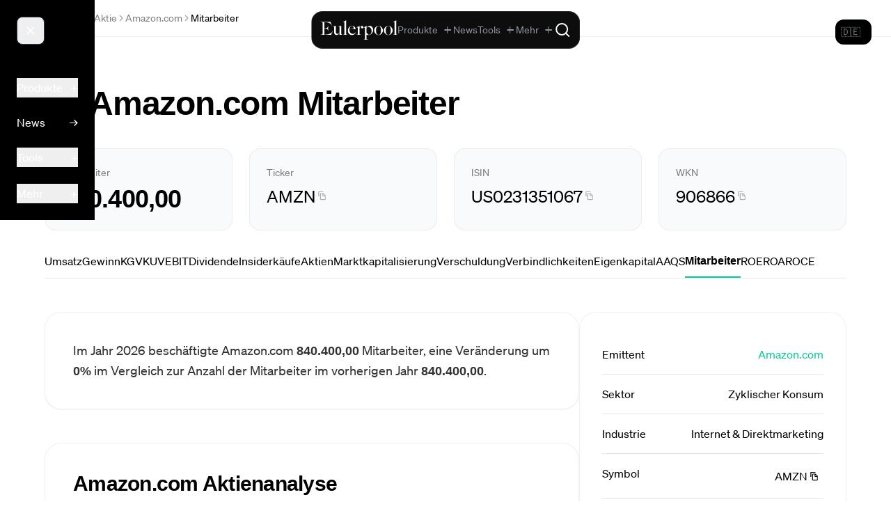

--- FILE ---
content_type: text/html;charset=utf-8
request_url: https://eulerpool.com/aktie/Amazon-Aktie-US0231351067/Mitarbeiter
body_size: 65135
content:
<!DOCTYPE html><html  lang="de-DE" dir="ltr"><head><meta charset="utf-8"><meta name="viewport" content="width=device-width, initial-scale=1"><title>Amazon.com Mitarbeiter 2026 | US0231351067 | AMZN | Eulerpool</title><link rel="preconnect" href="https://cdn.eulerpool.com/ac4f787ccd8e2301ee46af4cbff56451d7075a79"><link rel="preconnect" href="https://api.eulerpool.com"><link rel="preconnect" href="https://logo.eulerpool.com"><link rel="preconnect" href="https://thumbnails.eulerpool.com"><link rel="preconnect" href="https://eulerpool.cdn.prismic.io"><link rel="preconnect" href="https://www.googleapis.com"><link rel="preconnect" href="https://www.gstatic.com"><link rel="preconnect" href="https://apis.google.com"><link rel="preconnect" href="https://accounts.google.com"><link rel="preconnect" href="https://oauth2.googleapis.com"><link rel="preconnect" href="https://alleaktien.firebaseapp.com"><link rel="preconnect" href="https://alleaktien.firebaseio.com"><link rel="preconnect" href="https://cdn.jsdelivr.net"><script src="https://cdn.experimenthq.io/snippet.min.js" async data-site="1959e706db018bb4510a9423e41cdb34"></script><style>.-rotate-90,.-translate-x-1\/2,.-translate-x-full,.-translate-y-1\/2,.-translate-y-2,.-translate-y-full,.active\:scale-95,.active\:scale-\[0\.98\],.active\:scale-\[0\.99\],.group-hover\/cell\:scale-110,.group-hover\/header\:translate-x-0\.5,.group-hover\:-translate-x-1,.group-hover\:scale-105,.group-hover\:scale-110,.group-hover\:translate-x-0\.5,.group-hover\:translate-x-1,.group-open\:rotate-180,.hover\:-translate-y-0\.5,.hover\:-translate-y-1,.hover\:-translate-y-\[1px\],.hover\:scale-105,.hover\:scale-110,.hover\:scale-\[1\.02\],.lg\:scale-110,.md\:rotate-0,.rotate-180,.rotate-45,.rotate-90,.scale-100,.scale-105,.scale-110,.scale-125,.scale-150,.scale-95,.transform,.translate-x-0,.translate-x-1,.translate-x-1\/2,.translate-x-5,.translate-x-6,.translate-y-0,.translate-y-1{--tw-translate-x:0;--tw-translate-y:0;--tw-rotate:0;--tw-skew-x:0;--tw-skew-y:0;--tw-scale-x:1;--tw-scale-y:1}.from-\[\#0022D1\],.from-amber-50,.from-black,.from-black\/5,.from-blue-50,.from-blue-500,.from-blue-500\/0,.from-blue-500\/10,.from-blue-500\/20,.from-blue-500\/5,.from-blue-50\/50,.from-blue-600,.from-blue-600\/70,.from-blue-900\/30,.from-blue-900\/40,.from-blue-950,.from-brand-green,.from-brand-green\/10,.from-brand-green\/20,.from-brand-green\/30,.from-brand-green\/5,.from-cyan-50,.from-cyan-500,.from-emerald-400,.from-emerald-500,.from-emerald-500\/0,.from-emerald-500\/20,.from-emerald-500\/5,.from-emerald-900\/20,.from-emerald-950\/50,.from-gray-400,.from-gray-50,.from-gray-900,.from-green-50,.from-green-500,.from-green-500\/10,.from-green-600,.from-green-900\/30,.from-indigo-500,.from-indigo-500\/10,.from-orange-500,.from-orange-500\/10,.from-pink-500,.from-purple-500,.from-purple-500\/10,.from-purple-600,.from-red-500\/10,.from-red-900\/20,.from-red-900\/30,.from-slate-50,.from-slate-800\/80,.from-slate-800\/90,.from-slate-900,.from-slate-950,.from-transparent,.from-white,.from-yellow-500\/10,.group-hover\:from-blue-500\/5,.group-hover\:from-emerald-500\/5,.group-hover\:to-transparent,.hover\:from-gray-100,.hover\:from-stone-50,.hover\:from-stone-800,.hover\:to-black,.hover\:to-gray-200\/50,.hover\:to-white,.to-\[\#0863D7\],.to-black,.to-black\/0,.to-black\/20,.to-black\/50,.to-blue-50,.to-blue-500\/0,.to-blue-500\/20,.to-blue-500\/5,.to-blue-600,.to-blue-700,.to-blue-800,.to-blue-900,.to-blue-950,.to-brand-green\/5,.to-brand-green\/80,.to-emerald-400,.to-emerald-50,.to-emerald-500,.to-emerald-500\/0,.to-emerald-500\/10,.to-emerald-500\/20,.to-emerald-500\/30,.to-emerald-600,.to-emerald-950\/30,.to-gray-100,.to-gray-100\/50,.to-gray-50,.to-gray-500,.to-gray-50\/50,.to-gray-800,.to-gray-900,.to-green-500\/5,.to-green-600,.to-green-800,.to-indigo-50,.to-indigo-500\/5,.to-indigo-50\/30,.to-indigo-600\/70,.to-indigo-950,.to-orange-500\/5,.to-purple-500\/5,.to-purple-600,.to-purple-800,.to-red-500\/5,.to-red-600,.to-rose-600,.to-slate-800\/60,.to-slate-900,.to-slate-900\/40,.to-slate-900\/50,.to-slate-900\/60,.to-slate-900\/80,.to-slate-900\/90,.to-slate-950,.to-stone-800,.to-transparent,.to-white,.to-yellow-50,.to-yellow-500\/5,.via-\[\#0147C5\],.via-black\/10,.via-blue-700,.via-brand-green,.via-gray-900,.via-red-500,.via-slate-900,.via-slate-950,.via-transparent{--tw-gradient-from-position: ;--tw-gradient-via-position: ;--tw-gradient-to-position: }.tabular-nums{--tw-ordinal: ;--tw-slashed-zero: ;--tw-numeric-figure: ;--tw-numeric-spacing: ;--tw-numeric-fraction: }.active\:shadow-md,.focus\:shadow-lg,.group-hover\:shadow-sm,.hover\:shadow,.hover\:shadow-2xl,.hover\:shadow-lg,.hover\:shadow-md,.hover\:shadow-sm,.hover\:shadow-xl,.lg\:shadow,.shadow,.shadow-2xl,.shadow-\[0_20px_40px_rgba\(0\,0\,0\,0\.6\)\],.shadow-\[20px_0_6px_-17px_\#0002\],.shadow-inner,.shadow-lg,.shadow-md,.shadow-none,.shadow-sm,.shadow-xl{--tw-ring-offset-shadow:0 0 #0000;--tw-ring-shadow:0 0 #0000;--tw-shadow:0 0 #0000;--tw-shadow-colored:0 0 #0000}.active\:ring-4,.focus-within\:ring-2,.focus\:ring,.focus\:ring-0,.focus\:ring-1,.focus\:ring-2,.focus\:ring-4,.ring-0,.ring-2,.ring-4{--tw-ring-inset: ;--tw-ring-offset-width:0px;--tw-ring-offset-color:#fff;--tw-ring-color:#3b82f680;--tw-ring-offset-shadow:0 0 #0000;--tw-ring-shadow:0 0 #0000;--tw-shadow:0 0 #0000;--tw-shadow-colored:0 0 #0000}.\!filter,.blur,.blur-2xl,.blur-3xl,.blur-sm,.blur-xl,.drop-shadow-\[0_2px_24px_rgba\(255\,255\,255\,0\.12\)\],.drop-shadow-lg,.filter,.grayscale,.group-hover\:blur-3xl,.invert{--tw-blur: ;--tw-brightness: ;--tw-contrast: ;--tw-grayscale: ;--tw-hue-rotate: ;--tw-invert: ;--tw-saturate: ;--tw-sepia: ;--tw-drop-shadow: }.backdrop-blur,.backdrop-blur-lg,.backdrop-blur-md,.backdrop-blur-sm,.backdrop-blur-xl,.backdrop-filter,.backdrop-opacity-100{--tw-backdrop-blur: ;--tw-backdrop-brightness: ;--tw-backdrop-contrast: ;--tw-backdrop-grayscale: ;--tw-backdrop-hue-rotate: ;--tw-backdrop-invert: ;--tw-backdrop-opacity: ;--tw-backdrop-saturate: ;--tw-backdrop-sepia: }*,:after,:before{border:0 solid #e5e7eb;box-sizing:border-box}:after,:before{--tw-content:""}:host,html{line-height:1.5;-webkit-text-size-adjust:100%;font-family:ui-sans-serif,system-ui,sans-serif,Apple Color Emoji,Segoe UI Emoji,Segoe UI Symbol,Noto Color Emoji;font-feature-settings:normal;font-variation-settings:normal;tab-size:4;-webkit-tap-highlight-color:transparent}body{line-height:inherit;margin:0}hr{border-top-width:1px;color:inherit;height:0}abbr:where([title]){-webkit-text-decoration:underline dotted;text-decoration:underline dotted}h1,h2,h3,h4,h5,h6{font-size:inherit;font-weight:inherit}a{color:inherit;text-decoration:inherit}b,strong{font-weight:bolder}code,kbd,pre,samp{font-family:ui-monospace,SFMono-Regular,Menlo,Monaco,Consolas,Liberation Mono,Courier New,monospace;font-feature-settings:normal;font-size:1em;font-variation-settings:normal}small{font-size:80%}sub,sup{font-size:75%;line-height:0;position:relative;vertical-align:initial}sub{bottom:-.25em}sup{top:-.5em}table{border-collapse:collapse;border-color:inherit;text-indent:0}button,input,optgroup,select,textarea{color:inherit;font-family:inherit;font-feature-settings:inherit;font-size:100%;font-variation-settings:inherit;font-weight:inherit;letter-spacing:inherit;line-height:inherit;margin:0;padding:0}button,select{text-transform:none}button,input:where([type=button]),input:where([type=reset]),input:where([type=submit]){-webkit-appearance:button;background-color:initial;background-image:none}:-moz-focusring{outline:auto}:-moz-ui-invalid{box-shadow:none}progress{vertical-align:initial}::-webkit-inner-spin-button,::-webkit-outer-spin-button{height:auto}[type=search]{-webkit-appearance:textfield;outline-offset:-2px}::-webkit-search-decoration{-webkit-appearance:none}::-webkit-file-upload-button{-webkit-appearance:button;font:inherit}summary{display:list-item}blockquote,dd,dl,figure,h1,h2,h3,h4,h5,h6,hr,p,pre{margin:0}fieldset{margin:0}fieldset,legend{padding:0}menu,ol,ul{list-style:none;margin:0;padding:0}dialog{padding:0}textarea{resize:vertical}input::placeholder,textarea::placeholder{color:#9ca3af;opacity:1}[role=button],button{cursor:pointer}:disabled{cursor:default}audio,canvas,embed,iframe,img,object,svg,video{display:block;vertical-align:middle}img,video{height:auto;max-width:100%}[hidden]:where(:not([hidden=until-found])){display:none}.container{width:100%}@media(min-width:640px){.container{max-width:640px}}@media(min-width:768px){.container{max-width:768px}}@media(min-width:1024px){.container{max-width:1024px}}@media(min-width:1280px){.container{max-width:1280px}}@media(min-width:1536px){.container{max-width:1536px}}.sr-only{height:1px;margin:-1px;overflow:hidden;padding:0;position:absolute;width:1px;clip:rect(0,0,0,0);border-width:0;white-space:nowrap}.pointer-events-none{pointer-events:none}.visible{visibility:visible}.static{position:static}.fixed{position:fixed}.absolute{position:absolute}.relative{position:relative}.sticky{position:sticky}.-inset-1{inset:-.25rem}.-inset-4{inset:-1rem}.inset-0{inset:0}.inset-x-0{left:0;right:0}.inset-x-2{left:.5rem;right:.5rem}.inset-y-0{bottom:0;top:0}.-bottom-0\.5{bottom:-.125rem}.-bottom-4{bottom:-1rem}.-left-4{left:-1rem}.-left-5{left:-1.25rem}.-right-4{right:-1rem}.-top-3{top:-.75rem}.-top-4{top:-1rem}.-top-40{top:-10rem}.-top-5{top:-1.25rem}.-top-8{top:-2rem}.-top-\[0\.6em\]{top:-.6em}.bottom-0{bottom:0}.bottom-1{bottom:.25rem}.bottom-2{bottom:.5rem}.bottom-4{bottom:1rem}.left-0{left:0}.left-0\.5{left:.125rem}.left-1\/2{left:50%}.left-1\/4{left:25%}.left-3{left:.75rem}.left-4{left:1rem}.left-6{left:1.5rem}.left-\[380px\]{left:380px}.left-\[600px\]{left:600px}.right-0{right:0}.right-0\.5{right:.125rem}.right-1{right:.25rem}.right-1\/2{right:50%}.right-1\/4{right:25%}.right-2{right:.5rem}.right-3{right:.75rem}.right-4{right:1rem}.right-6{right:1.5rem}.right-7{right:1.75rem}.top-0{top:0}.top-0\.5{top:.125rem}.top-1{top:.25rem}.top-1\/2{top:50%}.top-10{top:2.5rem}.top-12{top:3rem}.top-14{top:3.5rem}.top-2{top:.5rem}.top-20{top:5rem}.top-24{top:6rem}.top-3{top:.75rem}.top-3\.5{top:.875rem}.top-36{top:9rem}.top-4{top:1rem}.top-6{top:1.5rem}.top-7{top:1.75rem}.top-8{top:2rem}.top-\[20\%\]{top:20%}.top-\[calc\(100\%-1px\)\]{top:calc(100% - 1px)}.top-\[calc\(2\.5rem-2px\)\]{top:calc(2.5rem - 2px)}.top-\[calc\(2rem-2px\)\]{top:calc(2rem - 2px)}.top-full{top:100%}.isolate{isolation:isolate}.z-0{z-index:0}.z-10{z-index:10}.z-20{z-index:20}.z-30{z-index:30}.z-40{z-index:40}.z-50{z-index:50}.z-\[1000000\]{z-index:1000000}.z-\[1000001\]{z-index:1000001}.z-\[100000\]{z-index:100000}.z-\[10000\]{z-index:10000}.z-\[1000\]{z-index:1000}.z-\[1001\]{z-index:1001}.z-\[1002\]{z-index:1002}.z-\[100\]{z-index:100}.z-\[10100\]{z-index:10100}.z-\[49\]{z-index:49}.z-\[500000\]{z-index:500000}.z-\[500001\]{z-index:500001}.z-\[5000\]{z-index:5000}.z-\[51\]{z-index:51}.z-\[60\]{z-index:60}.z-\[900001\]{z-index:900001}.z-\[900002\]{z-index:900002}.z-\[900005\]{z-index:900005}.z-\[90001\]{z-index:90001}.z-\[90003\]{z-index:90003}.z-\[990000\]{z-index:990000}.order-1{order:1}.order-2{order:2}.col-span-1{grid-column:span 1/span 1}.col-span-2{grid-column:span 2/span 2}.col-span-3{grid-column:span 3/span 3}.col-span-4{grid-column:span 4/span 4}.col-span-5{grid-column:span 5/span 5}.col-span-6{grid-column:span 6/span 6}.col-start-4{grid-column-start:4}.row-span-3{grid-row:span 3/span 3}.float-right{float:right}.float-left{float:left}.\!m-0{margin:0!important}.m-0{margin:0}.m-12{margin:3rem}.m-16{margin:4rem}.m-2{margin:.5rem}.m-4{margin:1rem}.m-5{margin:1.25rem}.m-6{margin:1.5rem}.m-auto{margin:auto}.-mx-2{margin-left:-.5rem;margin-right:-.5rem}.-mx-4{margin-left:-1rem;margin-right:-1rem}.-mx-6{margin-left:-1.5rem;margin-right:-1.5rem}.mx-1{margin-left:.25rem;margin-right:.25rem}.mx-1\.5{margin-left:.375rem;margin-right:.375rem}.mx-10{margin-left:2.5rem;margin-right:2.5rem}.mx-16{margin-left:4rem;margin-right:4rem}.mx-2{margin-left:.5rem;margin-right:.5rem}.mx-3{margin-left:.75rem;margin-right:.75rem}.mx-4{margin-left:1rem;margin-right:1rem}.mx-5{margin-left:1.25rem;margin-right:1.25rem}.mx-64{margin-left:16rem;margin-right:16rem}.mx-8{margin-left:2rem;margin-right:2rem}.mx-80{margin-left:20rem;margin-right:20rem}.mx-auto{margin-left:auto;margin-right:auto}.my-1{margin-bottom:.25rem;margin-top:.25rem}.my-10{margin-bottom:2.5rem;margin-top:2.5rem}.my-12{margin-bottom:3rem;margin-top:3rem}.my-16{margin-bottom:4rem;margin-top:4rem}.my-2{margin-bottom:.5rem;margin-top:.5rem}.my-20{margin-bottom:5rem;margin-top:5rem}.my-24{margin-bottom:6rem;margin-top:6rem}.my-3{margin-bottom:.75rem;margin-top:.75rem}.my-32{margin-bottom:8rem;margin-top:8rem}.my-4{margin-bottom:1rem;margin-top:1rem}.my-48{margin-bottom:12rem;margin-top:12rem}.my-5{margin-bottom:1.25rem;margin-top:1.25rem}.my-6{margin-bottom:1.5rem;margin-top:1.5rem}.my-8{margin-bottom:2rem;margin-top:2rem}.my-auto{margin-bottom:auto;margin-top:auto}.\!mb-3{margin-bottom:.75rem!important}.-mb-2{margin-bottom:-.5rem}.-ml-0\.5{margin-left:-.125rem}.-ml-1{margin-left:-.25rem}.-ml-2{margin-left:-.5rem}.-ml-\[calc\(0\.5rem\+1px\)\]{margin-left:calc(-.5rem - 1px)}.-mr-2{margin-right:-.5rem}.-mt-0\.5{margin-top:-.125rem}.-mt-1{margin-top:-.25rem}.-mt-1\.5{margin-top:-.375rem}.-mt-2{margin-top:-.5rem}.-mt-4{margin-top:-1rem}.-mt-8{margin-top:-2rem}.mb-0{margin-bottom:0}.mb-1{margin-bottom:.25rem}.mb-1\.5{margin-bottom:.375rem}.mb-10{margin-bottom:2.5rem}.mb-12{margin-bottom:3rem}.mb-16{margin-bottom:4rem}.mb-2{margin-bottom:.5rem}.mb-2\.5{margin-bottom:.625rem}.mb-20{margin-bottom:5rem}.mb-24{margin-bottom:6rem}.mb-3{margin-bottom:.75rem}.mb-32{margin-bottom:8rem}.mb-4{margin-bottom:1rem}.mb-48{margin-bottom:12rem}.mb-5{margin-bottom:1.25rem}.mb-6{margin-bottom:1.5rem}.mb-60{margin-bottom:15rem}.mb-64{margin-bottom:16rem}.mb-8{margin-bottom:2rem}.mb-80{margin-bottom:20rem}.mb-\[calc\(1\.5rem-2px\)\]{margin-bottom:calc(1.5rem - 2px)}.mb-auto{margin-bottom:auto}.ml-0{margin-left:0}.ml-0\.5{margin-left:.125rem}.ml-1{margin-left:.25rem}.ml-1\.5{margin-left:.375rem}.ml-10{margin-left:2.5rem}.ml-2{margin-left:.5rem}.ml-3{margin-left:.75rem}.ml-4{margin-left:1rem}.ml-5{margin-left:1.25rem}.ml-auto{margin-left:auto}.mr-0{margin-right:0}.mr-0\.5{margin-right:.125rem}.mr-1{margin-right:.25rem}.mr-1\.5{margin-right:.375rem}.mr-2{margin-right:.5rem}.mr-2\.5{margin-right:.625rem}.mr-3{margin-right:.75rem}.mr-4{margin-right:1rem}.mr-5{margin-right:1.25rem}.mr-6{margin-right:1.5rem}.mr-8{margin-right:2rem}.mt-0{margin-top:0}.mt-0\.5{margin-top:.125rem}.mt-1{margin-top:.25rem}.mt-1\.5{margin-top:.375rem}.mt-10{margin-top:2.5rem}.mt-12{margin-top:3rem}.mt-16{margin-top:4rem}.mt-2{margin-top:.5rem}.mt-2\.5{margin-top:.625rem}.mt-20{margin-top:5rem}.mt-3{margin-top:.75rem}.mt-32{margin-top:8rem}.mt-4{margin-top:1rem}.mt-5{margin-top:1.25rem}.mt-6{margin-top:1.5rem}.mt-64{margin-top:16rem}.mt-8{margin-top:2rem}.mt-auto{margin-top:auto}.box-border{box-sizing:border-box}.line-clamp-1{-webkit-line-clamp:1}.line-clamp-1,.line-clamp-2{display:-webkit-box;overflow:hidden;-webkit-box-orient:vertical}.line-clamp-2{-webkit-line-clamp:2}.line-clamp-3{display:-webkit-box;overflow:hidden;-webkit-box-orient:vertical;-webkit-line-clamp:3}.block{display:block}.\!inline-block{display:inline-block!important}.inline-block{display:inline-block}.inline{display:inline}.\!flex{display:flex!important}.flex{display:flex}.inline-flex{display:inline-flex}.table{display:table}.table-cell{display:table-cell}.grid{display:grid}.contents{display:contents}.hidden{display:none}.aspect-\[16\/10\]{aspect-ratio:16/10}.aspect-\[16\/9\]{aspect-ratio:16/9}.aspect-\[21\/9\]{aspect-ratio:21/9}.aspect-\[4\/3\]{aspect-ratio:4/3}.aspect-square{aspect-ratio:1/1}.aspect-video{aspect-ratio:16/9}.size-3\.5{height:.875rem;width:.875rem}.size-5{height:1.25rem;width:1.25rem}.size-6{height:1.5rem;width:1.5rem}.h-0{height:0}.h-0\.5{height:.125rem}.h-1{height:.25rem}.h-1\.5{height:.375rem}.h-1\/2{height:50%}.h-1\/3{height:33.333333%}.h-1\/4{height:25%}.h-1\/6{height:16.666667%}.h-10{height:2.5rem}.h-11{height:2.75rem}.h-12{height:3rem}.h-14{height:3.5rem}.h-150{height:600px}.h-16{height:4rem}.h-2{height:.5rem}.h-2\.5{height:.625rem}.h-2\/3{height:66.666667%}.h-20{height:5rem}.h-24{height:6rem}.h-28{height:7rem}.h-3{height:.75rem}.h-3\.5{height:.875rem}.h-32{height:8rem}.h-36{height:9rem}.h-4{height:1rem}.h-4\/6{height:66.666667%}.h-40{height:10rem}.h-48{height:12rem}.h-5{height:1.25rem}.h-5\/6{height:83.333333%}.h-6{height:1.5rem}.h-60{height:15rem}.h-64{height:16rem}.h-7{height:1.75rem}.h-8{height:2rem}.h-80{height:20rem}.h-9{height:2.25rem}.h-96{height:24rem}.h-\[100dvh\]{height:100dvh}.h-\[100svh\]{height:100svh}.h-\[200px\]{height:200px}.h-\[220px\]{height:220px}.h-\[300px\]{height:300px}.h-\[32rem\]{height:32rem}.h-\[360px\]{height:360px}.h-\[3rem\]{height:3rem}.h-\[460px\]{height:460px}.h-\[57px\]{height:57px}.h-\[5vh\]{height:5vh}.h-\[80px\]{height:80px}.h-\[90\%\]{height:90%}.h-\[96rem\]{height:96rem}.h-auto{height:auto}.h-fit{height:fit-content}.h-full{height:100%}.h-max{height:max-content}.h-px{height:1px}.h-screen{height:100vh}.max-h-150{max-height:600px}.max-h-160{max-height:640px}.max-h-40{max-height:10rem}.max-h-48{max-height:12rem}.max-h-60{max-height:15rem}.max-h-80{max-height:20rem}.max-h-96{max-height:24rem}.max-h-\[30vh\]{max-height:30vh}.max-h-\[450px\]{max-height:450px}.max-h-\[60vh\]{max-height:60vh}.max-h-\[70vh\]{max-height:70vh}.max-h-\[800px\]{max-height:800px}.max-h-\[85vh\]{max-height:85vh}.min-h-0{min-height:0}.min-h-32{min-height:8rem}.min-h-\[1\.25rem\]{min-height:1.25rem}.min-h-\[2\.5rem\]{min-height:2.5rem}.min-h-\[200px\]{min-height:200px}.min-h-\[3\.5rem\]{min-height:3.5rem}.min-h-\[360px\]{min-height:360px}.min-h-\[400px\]{min-height:400px}.min-h-\[44px\]{min-height:44px}.min-h-\[480px\]{min-height:480px}.min-h-full{min-height:100%}.min-h-lg{min-height:32rem}.min-h-md{min-height:28rem}.min-h-screen{min-height:100vh}.min-h-xl{min-height:36rem}.min-h-xs{min-height:14rem}.\!w-2\/4{width:50%!important}.\!w-48{width:12rem!important}.\!w-fit{width:fit-content!important}.\!w-full{width:100%!important}.w-0{width:0}.w-0\.5{width:.125rem}.w-1{width:.25rem}.w-1\.5{width:.375rem}.w-1\/12{width:8.333333%}.w-1\/2{width:50%}.w-1\/3{width:33.333333%}.w-1\/4{width:25%}.w-1\/5{width:20%}.w-1\/6{width:16.666667%}.w-10{width:2.5rem}.w-10\/12{width:83.333333%}.w-11{width:2.75rem}.w-12{width:3rem}.w-14{width:3.5rem}.w-16{width:4rem}.w-2{width:.5rem}.w-2\.5{width:.625rem}.w-2\/3{width:66.666667%}.w-2\/4{width:50%}.w-20{width:5rem}.w-24{width:6rem}.w-28{width:7rem}.w-3{width:.75rem}.w-3\.5{width:.875rem}.w-3\/4{width:75%}.w-32{width:8rem}.w-36{width:9rem}.w-4{width:1rem}.w-4\/5{width:80%}.w-40{width:10rem}.w-48{width:12rem}.w-5{width:1.25rem}.w-56{width:14rem}.w-6{width:1.5rem}.w-64{width:16rem}.w-7{width:1.75rem}.w-8{width:2rem}.w-8\/12{width:66.666667%}.w-80{width:20rem}.w-9{width:2.25rem}.w-96{width:24rem}.w-\[0\.85rem\]{width:.85rem}.w-\[130\%\]{width:130%}.w-\[14\%\]{width:14%}.w-\[150px\]{width:150px}.w-\[280px\]{width:280px}.w-\[3rem\]{width:3rem}.w-\[60\%\]{width:60%}.w-\[70vw\]{width:70vw}.w-\[78rem\]{width:78rem}.w-\[80\%\]{width:80%}.w-\[90\%\]{width:90%}.w-\[calc\(1\.5rem\+1\.5rem\+1\.5rem\)\]{width:4.5rem}.w-\[calc\(100vw-380px\)\]{width:calc(100vw - 380px)}.w-\[calc\(100vw-600px\)\]{width:calc(100vw - 600px)}.w-\[calc\(2rem\+2rem\+2rem\)\]{width:6rem}.w-auto{width:auto}.w-fit{width:fit-content}.w-full{width:100%}.w-max{width:max-content}.w-min{width:min-content}.w-px{width:1px}.w-screen{width:100vw}.min-w-0{min-width:0}.min-w-32{min-width:8rem}.min-w-\[100px\]{min-width:100px}.min-w-\[120px\]{min-width:120px}.min-w-\[160px\]{min-width:160px}.min-w-\[2\.5rem\]{min-width:2.5rem}.min-w-\[200px\]{min-width:200px}.min-w-\[220px\]{min-width:220px}.min-w-\[240px\]{min-width:240px}.min-w-\[300px\]{min-width:300px}.min-w-\[30vw\]{min-width:30vw}.min-w-\[600px\]{min-width:600px}.min-w-\[70\%\]{min-width:70%}.min-w-\[70vw\]{min-width:70vw}.min-w-\[80px\]{min-width:80px}.min-w-\[900px\]{min-width:900px}.min-w-full{min-width:100%}.min-w-max{min-width:max-content}.max-w-16{max-width:4rem}.max-w-2xl{max-width:42rem}.max-w-3xl{max-width:48rem}.max-w-4xl{max-width:56rem}.max-w-5xl{max-width:64rem}.max-w-6xl{max-width:72rem}.max-w-7xl{max-width:80rem}.max-w-\[1000px\]{max-width:1000px}.max-w-\[1200px\]{max-width:1200px}.max-w-\[120px\]{max-width:120px}.max-w-\[1600px\]{max-width:1600px}.max-w-\[1800px\]{max-width:1800px}.max-w-\[20px\]{max-width:20px}.max-w-\[40vw\]{max-width:40vw}.max-w-\[50vw\]{max-width:50vw}.max-w-\[70vw\]{max-width:70vw}.max-w-\[92vw\]{max-width:92vw}.max-w-\[calc\(1\.5rem\+1\.5rem\+1\.5rem\)\]{max-width:4.5rem}.max-w-\[calc\(2rem\+2rem\+2rem\)\]{max-width:6rem}.max-w-fit{max-width:fit-content}.max-w-full{max-width:100%}.max-w-lg{max-width:32rem}.max-w-max{max-width:max-content}.max-w-md{max-width:28rem}.max-w-none{max-width:none}.max-w-prose{max-width:65ch}.max-w-screen-2xl{max-width:1536px}.max-w-screen-lg{max-width:1024px}.max-w-screen-md{max-width:768px}.max-w-screen-sm{max-width:640px}.max-w-screen-xl{max-width:1280px}.max-w-sm{max-width:24rem}.max-w-xl{max-width:36rem}.max-w-xs{max-width:20rem}.flex-1{flex:1 1 0%}.flex-auto{flex:1 1 auto}.flex-none{flex:none}.flex-shrink{flex-shrink:1}.flex-shrink-0,.shrink-0{flex-shrink:0}.flex-grow,.grow{flex-grow:1}.table-auto{table-layout:auto}.table-fixed{table-layout:fixed}.border-collapse{border-collapse:collapse}.border-separate{border-collapse:initial}.origin-top-right{transform-origin:top right}.-translate-x-1\/2{--tw-translate-x:-50%}.-translate-x-1\/2,.-translate-x-full{transform:translate(var(--tw-translate-x),var(--tw-translate-y)) rotate(var(--tw-rotate)) skew(var(--tw-skew-x)) skewY(var(--tw-skew-y)) scaleX(var(--tw-scale-x)) scaleY(var(--tw-scale-y))}.-translate-x-full{--tw-translate-x:-100%}.-translate-y-1\/2{--tw-translate-y:-50%}.-translate-y-1\/2,.-translate-y-2{transform:translate(var(--tw-translate-x),var(--tw-translate-y)) rotate(var(--tw-rotate)) skew(var(--tw-skew-x)) skewY(var(--tw-skew-y)) scaleX(var(--tw-scale-x)) scaleY(var(--tw-scale-y))}.-translate-y-2{--tw-translate-y:-.5rem}.-translate-y-full{--tw-translate-y:-100%}.-translate-y-full,.translate-x-0{transform:translate(var(--tw-translate-x),var(--tw-translate-y)) rotate(var(--tw-rotate)) skew(var(--tw-skew-x)) skewY(var(--tw-skew-y)) scaleX(var(--tw-scale-x)) scaleY(var(--tw-scale-y))}.translate-x-0{--tw-translate-x:0px}.translate-x-1{--tw-translate-x:.25rem}.translate-x-1,.translate-x-1\/2{transform:translate(var(--tw-translate-x),var(--tw-translate-y)) rotate(var(--tw-rotate)) skew(var(--tw-skew-x)) skewY(var(--tw-skew-y)) scaleX(var(--tw-scale-x)) scaleY(var(--tw-scale-y))}.translate-x-1\/2{--tw-translate-x:50%}.translate-x-5{--tw-translate-x:1.25rem}.translate-x-5,.translate-x-6{transform:translate(var(--tw-translate-x),var(--tw-translate-y)) rotate(var(--tw-rotate)) skew(var(--tw-skew-x)) skewY(var(--tw-skew-y)) scaleX(var(--tw-scale-x)) scaleY(var(--tw-scale-y))}.translate-x-6{--tw-translate-x:1.5rem}.translate-y-0{--tw-translate-y:0px}.translate-y-0,.translate-y-1{transform:translate(var(--tw-translate-x),var(--tw-translate-y)) rotate(var(--tw-rotate)) skew(var(--tw-skew-x)) skewY(var(--tw-skew-y)) scaleX(var(--tw-scale-x)) scaleY(var(--tw-scale-y))}.translate-y-1{--tw-translate-y:.25rem}.-rotate-90{--tw-rotate:-90deg}.-rotate-90,.rotate-180{transform:translate(var(--tw-translate-x),var(--tw-translate-y)) rotate(var(--tw-rotate)) skew(var(--tw-skew-x)) skewY(var(--tw-skew-y)) scaleX(var(--tw-scale-x)) scaleY(var(--tw-scale-y))}.rotate-180{--tw-rotate:180deg}.rotate-45{--tw-rotate:45deg}.rotate-45,.rotate-90{transform:translate(var(--tw-translate-x),var(--tw-translate-y)) rotate(var(--tw-rotate)) skew(var(--tw-skew-x)) skewY(var(--tw-skew-y)) scaleX(var(--tw-scale-x)) scaleY(var(--tw-scale-y))}.rotate-90{--tw-rotate:90deg}.scale-100{--tw-scale-x:1;--tw-scale-y:1}.scale-100,.scale-105{transform:translate(var(--tw-translate-x),var(--tw-translate-y)) rotate(var(--tw-rotate)) skew(var(--tw-skew-x)) skewY(var(--tw-skew-y)) scaleX(var(--tw-scale-x)) scaleY(var(--tw-scale-y))}.scale-105{--tw-scale-x:1.05;--tw-scale-y:1.05}.scale-110{--tw-scale-x:1.1;--tw-scale-y:1.1}.scale-110,.scale-125{transform:translate(var(--tw-translate-x),var(--tw-translate-y)) rotate(var(--tw-rotate)) skew(var(--tw-skew-x)) skewY(var(--tw-skew-y)) scaleX(var(--tw-scale-x)) scaleY(var(--tw-scale-y))}.scale-125{--tw-scale-x:1.25;--tw-scale-y:1.25}.scale-150{--tw-scale-x:1.5;--tw-scale-y:1.5}.scale-150,.scale-95{transform:translate(var(--tw-translate-x),var(--tw-translate-y)) rotate(var(--tw-rotate)) skew(var(--tw-skew-x)) skewY(var(--tw-skew-y)) scaleX(var(--tw-scale-x)) scaleY(var(--tw-scale-y))}.scale-95{--tw-scale-x:.95;--tw-scale-y:.95}.transform{transform:translate(var(--tw-translate-x),var(--tw-translate-y)) rotate(var(--tw-rotate)) skew(var(--tw-skew-x)) skewY(var(--tw-skew-y)) scaleX(var(--tw-scale-x)) scaleY(var(--tw-scale-y))}@keyframes ping{75%,to{opacity:0;transform:scale(2)}}.animate-ping{animation:ping 1s cubic-bezier(0,0,.2,1) infinite}.animate-pulse{animation:pulse 2s cubic-bezier(.4,0,.6,1) infinite}@keyframes spin{to{transform:rotate(1turn)}}.animate-spin{animation:spin 1s linear infinite}.cursor-default{cursor:default}.cursor-grab{cursor:grab}.cursor-move{cursor:move}.cursor-none{cursor:none}.cursor-not-allowed{cursor:not-allowed}.cursor-pointer{cursor:pointer}.cursor-wait{cursor:wait}.touch-manipulation{touch-action:manipulation}.select-none{-webkit-user-select:none;user-select:none}.resize-none{resize:none}.resize{resize:both}.snap-always{scroll-snap-stop:always}.scroll-mt-24{scroll-margin-top:6rem}.scroll-mt-8{scroll-margin-top:2rem}.list-inside{list-style-position:inside}.list-disc{list-style-type:disc}.list-none{list-style-type:none}.appearance-none{appearance:none}.columns-2{column-count:2}.columns-3{column-count:3}.grid-cols-1{grid-template-columns:repeat(1,minmax(0,1fr))}.grid-cols-12{grid-template-columns:repeat(12,minmax(0,1fr))}.grid-cols-2{grid-template-columns:repeat(2,minmax(0,1fr))}.grid-cols-3{grid-template-columns:repeat(3,minmax(0,1fr))}.grid-cols-4{grid-template-columns:repeat(4,minmax(0,1fr))}.grid-cols-5{grid-template-columns:repeat(5,minmax(0,1fr))}.grid-cols-6{grid-template-columns:repeat(6,minmax(0,1fr))}.grid-cols-9{grid-template-columns:repeat(9,minmax(0,1fr))}.grid-cols-\[1fr_140px\]{grid-template-columns:1fr 140px}.grid-cols-\[1fr_80px\]{grid-template-columns:1fr 80px}.grid-rows-3{grid-template-rows:repeat(3,minmax(0,1fr))}.flex-row{flex-direction:row}.flex-row-reverse{flex-direction:row-reverse}.flex-col{flex-direction:column}.flex-col-reverse{flex-direction:column-reverse}.flex-wrap{flex-wrap:wrap}.flex-wrap-reverse{flex-wrap:wrap-reverse}.flex-nowrap{flex-wrap:nowrap}.\!place-content-center{place-content:center!important}.content-center{align-content:center}.items-start{align-items:flex-start}.items-end{align-items:flex-end}.items-center{align-items:center}.items-baseline{align-items:baseline}.items-stretch{align-items:stretch}.justify-normal{justify-content:normal}.justify-start{justify-content:flex-start}.justify-end{justify-content:flex-end}.\!justify-center{justify-content:center!important}.justify-center{justify-content:center}.justify-between{justify-content:space-between}.justify-around{justify-content:space-around}.justify-evenly{justify-content:space-evenly}.gap-0\.5{gap:.125rem}.gap-1{gap:.25rem}.gap-1\.5{gap:.375rem}.gap-10{gap:2.5rem}.gap-12{gap:3rem}.gap-16{gap:4rem}.gap-2{gap:.5rem}.gap-2\.5{gap:.625rem}.gap-20{gap:5rem}.gap-3{gap:.75rem}.gap-3\.5{gap:.875rem}.gap-32{gap:8rem}.gap-4{gap:1rem}.gap-5{gap:1.25rem}.gap-6{gap:1.5rem}.gap-8{gap:2rem}.gap-x-2{column-gap:.5rem}.gap-x-20{column-gap:5rem}.gap-x-4{column-gap:1rem}.gap-x-6{column-gap:1.5rem}.gap-x-8{column-gap:2rem}.gap-y-1{row-gap:.25rem}.gap-y-12{row-gap:3rem}.gap-y-2{row-gap:.5rem}.gap-y-3{row-gap:.75rem}.gap-y-8{row-gap:2rem}.-space-x-2>:not([hidden])~:not([hidden]){--tw-space-x-reverse:0;margin-left:calc(-.5rem*(1 - var(--tw-space-x-reverse)));margin-right:calc(-.5rem*var(--tw-space-x-reverse))}.-space-x-3>:not([hidden])~:not([hidden]){--tw-space-x-reverse:0;margin-left:calc(-.75rem*(1 - var(--tw-space-x-reverse)));margin-right:calc(-.75rem*var(--tw-space-x-reverse))}.-space-x-px>:not([hidden])~:not([hidden]){--tw-space-x-reverse:0;margin-left:calc(-1px*(1 - var(--tw-space-x-reverse)));margin-right:calc(-1px*var(--tw-space-x-reverse))}.space-x-1>:not([hidden])~:not([hidden]){--tw-space-x-reverse:0;margin-left:calc(.25rem*(1 - var(--tw-space-x-reverse)));margin-right:calc(.25rem*var(--tw-space-x-reverse))}.space-x-2>:not([hidden])~:not([hidden]){--tw-space-x-reverse:0;margin-left:calc(.5rem*(1 - var(--tw-space-x-reverse)));margin-right:calc(.5rem*var(--tw-space-x-reverse))}.space-x-24>:not([hidden])~:not([hidden]){--tw-space-x-reverse:0;margin-left:calc(6rem*(1 - var(--tw-space-x-reverse)));margin-right:calc(6rem*var(--tw-space-x-reverse))}.space-x-3>:not([hidden])~:not([hidden]){--tw-space-x-reverse:0;margin-left:calc(.75rem*(1 - var(--tw-space-x-reverse)));margin-right:calc(.75rem*var(--tw-space-x-reverse))}.space-x-4>:not([hidden])~:not([hidden]){--tw-space-x-reverse:0;margin-left:calc(1rem*(1 - var(--tw-space-x-reverse)));margin-right:calc(1rem*var(--tw-space-x-reverse))}.space-y-1>:not([hidden])~:not([hidden]){--tw-space-y-reverse:0;margin-bottom:calc(.25rem*var(--tw-space-y-reverse));margin-top:calc(.25rem*(1 - var(--tw-space-y-reverse)))}.space-y-1\.5>:not([hidden])~:not([hidden]){--tw-space-y-reverse:0;margin-bottom:calc(.375rem*var(--tw-space-y-reverse));margin-top:calc(.375rem*(1 - var(--tw-space-y-reverse)))}.space-y-10>:not([hidden])~:not([hidden]){--tw-space-y-reverse:0;margin-bottom:calc(2.5rem*var(--tw-space-y-reverse));margin-top:calc(2.5rem*(1 - var(--tw-space-y-reverse)))}.space-y-12>:not([hidden])~:not([hidden]){--tw-space-y-reverse:0;margin-bottom:calc(3rem*var(--tw-space-y-reverse));margin-top:calc(3rem*(1 - var(--tw-space-y-reverse)))}.space-y-16>:not([hidden])~:not([hidden]){--tw-space-y-reverse:0;margin-bottom:calc(4rem*var(--tw-space-y-reverse));margin-top:calc(4rem*(1 - var(--tw-space-y-reverse)))}.space-y-2>:not([hidden])~:not([hidden]){--tw-space-y-reverse:0;margin-bottom:calc(.5rem*var(--tw-space-y-reverse));margin-top:calc(.5rem*(1 - var(--tw-space-y-reverse)))}.space-y-2\.5>:not([hidden])~:not([hidden]){--tw-space-y-reverse:0;margin-bottom:calc(.625rem*var(--tw-space-y-reverse));margin-top:calc(.625rem*(1 - var(--tw-space-y-reverse)))}.space-y-3>:not([hidden])~:not([hidden]){--tw-space-y-reverse:0;margin-bottom:calc(.75rem*var(--tw-space-y-reverse));margin-top:calc(.75rem*(1 - var(--tw-space-y-reverse)))}.space-y-3\.5>:not([hidden])~:not([hidden]){--tw-space-y-reverse:0;margin-bottom:calc(.875rem*var(--tw-space-y-reverse));margin-top:calc(.875rem*(1 - var(--tw-space-y-reverse)))}.space-y-4>:not([hidden])~:not([hidden]){--tw-space-y-reverse:0;margin-bottom:calc(1rem*var(--tw-space-y-reverse));margin-top:calc(1rem*(1 - var(--tw-space-y-reverse)))}.space-y-5>:not([hidden])~:not([hidden]){--tw-space-y-reverse:0;margin-bottom:calc(1.25rem*var(--tw-space-y-reverse));margin-top:calc(1.25rem*(1 - var(--tw-space-y-reverse)))}.space-y-6>:not([hidden])~:not([hidden]){--tw-space-y-reverse:0;margin-bottom:calc(1.5rem*var(--tw-space-y-reverse));margin-top:calc(1.5rem*(1 - var(--tw-space-y-reverse)))}.space-y-8>:not([hidden])~:not([hidden]){--tw-space-y-reverse:0;margin-bottom:calc(2rem*var(--tw-space-y-reverse));margin-top:calc(2rem*(1 - var(--tw-space-y-reverse)))}.divide-x>:not([hidden])~:not([hidden]){--tw-divide-x-reverse:0;border-left-width:calc(1px*(1 - var(--tw-divide-x-reverse)));border-right-width:calc(1px*var(--tw-divide-x-reverse))}.divide-y>:not([hidden])~:not([hidden]){--tw-divide-y-reverse:0;border-bottom-width:calc(1px*var(--tw-divide-y-reverse));border-top-width:calc(1px*(1 - var(--tw-divide-y-reverse)))}.divide-solid>:not([hidden])~:not([hidden]){border-style:solid}.divide-black\/10>:not([hidden])~:not([hidden]){border-color:#0000001a}.divide-black\/5>:not([hidden])~:not([hidden]){border-color:#0000000d}.divide-gray-200>:not([hidden])~:not([hidden]){--tw-divide-opacity:1;border-color:rgb(229 231 235/var(--tw-divide-opacity,1))}.divide-stone-100>:not([hidden])~:not([hidden]){--tw-divide-opacity:1;border-color:rgb(245 245 244/var(--tw-divide-opacity,1))}.self-start{align-self:flex-start}.self-end{align-self:flex-end}.self-center{align-self:center}.justify-self-end{justify-self:end}.overflow-auto{overflow:auto}.overflow-hidden{overflow:hidden}.overflow-visible{overflow:visible}.overflow-scroll{overflow:scroll}.overflow-x-auto{overflow-x:auto}.overflow-y-auto{overflow-y:auto}.overflow-x-hidden{overflow-x:hidden}.overflow-x-clip{overflow-x:clip}.overflow-x-scroll{overflow-x:scroll}.overflow-y-scroll{overflow-y:scroll}.overscroll-contain{overscroll-behavior:contain}.scroll-smooth{scroll-behavior:smooth}.truncate{overflow:hidden;white-space:nowrap}.text-ellipsis,.truncate{text-overflow:ellipsis}.whitespace-nowrap{white-space:nowrap}.whitespace-pre{white-space:pre}.whitespace-pre-line{white-space:pre-line}.whitespace-pre-wrap{white-space:pre-wrap}.break-words{overflow-wrap:break-word}.break-all{word-break:break-all}.rounded{border-radius:.25rem}.rounded-2xl{border-radius:1rem}.rounded-3xl{border-radius:1.5rem}.rounded-full{border-radius:9999px}.rounded-lg{border-radius:.5rem}.rounded-md{border-radius:.375rem}.rounded-sm{border-radius:.125rem}.rounded-xl{border-radius:.75rem}.rounded-b{border-bottom-left-radius:.25rem;border-bottom-right-radius:.25rem}.rounded-b-2xl{border-bottom-left-radius:1rem;border-bottom-right-radius:1rem}.rounded-b-lg{border-bottom-left-radius:.5rem;border-bottom-right-radius:.5rem}.rounded-b-none{border-bottom-left-radius:0;border-bottom-right-radius:0}.rounded-b-xl{border-bottom-left-radius:.75rem;border-bottom-right-radius:.75rem}.rounded-l{border-bottom-left-radius:.25rem;border-top-left-radius:.25rem}.rounded-l-lg{border-bottom-left-radius:.5rem;border-top-left-radius:.5rem}.rounded-l-md{border-bottom-left-radius:.375rem;border-top-left-radius:.375rem}.rounded-l-xl{border-bottom-left-radius:.75rem;border-top-left-radius:.75rem}.rounded-r{border-bottom-right-radius:.25rem;border-top-right-radius:.25rem}.rounded-r-lg{border-bottom-right-radius:.5rem;border-top-right-radius:.5rem}.rounded-r-md{border-bottom-right-radius:.375rem;border-top-right-radius:.375rem}.rounded-r-xl{border-bottom-right-radius:.75rem;border-top-right-radius:.75rem}.rounded-t{border-top-left-radius:.25rem;border-top-right-radius:.25rem}.rounded-t-2xl{border-top-left-radius:1rem;border-top-right-radius:1rem}.rounded-t-3xl{border-top-left-radius:1.5rem;border-top-right-radius:1.5rem}.rounded-t-lg{border-top-left-radius:.5rem;border-top-right-radius:.5rem}.rounded-t-md{border-top-left-radius:.375rem;border-top-right-radius:.375rem}.rounded-t-xl{border-top-left-radius:.75rem;border-top-right-radius:.75rem}.rounded-bl-full{border-bottom-left-radius:9999px}.rounded-br-2xl{border-bottom-right-radius:1rem}.rounded-tl-2xl{border-top-left-radius:1rem}.rounded-tl-lg{border-top-left-radius:.5rem}.rounded-tr-2xl{border-top-right-radius:1rem}.border{border-width:1px}.border-0{border-width:0}.border-2{border-width:2px}.border-4{border-width:4px}.border-x{border-left-width:1px;border-right-width:1px}.border-y{border-bottom-width:1px;border-top-width:1px}.\!border-b-0{border-bottom-width:0!important}.border-b{border-bottom-width:1px}.border-b-0{border-bottom-width:0}.border-b-2{border-bottom-width:2px}.border-l{border-left-width:1px}.border-l-0{border-left-width:0}.border-l-2{border-left-width:2px}.border-l-4{border-left-width:4px}.border-r{border-right-width:1px}.border-r-2{border-right-width:2px}.border-r-4{border-right-width:4px}.border-t{border-top-width:1px}.border-t-0{border-top-width:0}.border-t-2{border-top-width:2px}.border-t-4{border-top-width:4px}.border-dashed{border-style:dashed}.border-dotted{border-style:dotted}.border-none{border-style:none}.\!border-transparent{border-color:#0000!important}.border-amber-200{--tw-border-opacity:1;border-color:rgb(253 230 138/var(--tw-border-opacity,1))}.border-black{--tw-border-opacity:1;border-color:rgb(0 0 0/var(--tw-border-opacity,1))}.border-black\/10{border-color:#0000001a}.border-black\/15{border-color:#00000026}.border-black\/20{border-color:#0003}.border-black\/5{border-color:#0000000d}.border-blue-100{--tw-border-opacity:1;border-color:rgb(219 234 254/var(--tw-border-opacity,1))}.border-blue-200{--tw-border-opacity:1;border-color:rgb(191 219 254/var(--tw-border-opacity,1))}.border-blue-200\/50{border-color:#bfdbfe80}.border-blue-500{--tw-border-opacity:1;border-color:rgb(59 130 246/var(--tw-border-opacity,1))}.border-blue-500\/20{border-color:#3b82f633}.border-blue-500\/30{border-color:#3b82f64d}.border-blue-500\/50{border-color:#3b82f680}.border-blue-600{--tw-border-opacity:1;border-color:rgb(37 99 235/var(--tw-border-opacity,1))}.border-blue-600\/20{border-color:#2563eb33}.border-brand-green{--tw-border-opacity:1;border-color:rgb(1 206 148/var(--tw-border-opacity,1))}.border-brand-green-4{--tw-border-opacity:1;border-color:rgb(77 104 96/var(--tw-border-opacity,1))}.border-brand-green\/10{border-color:#01ce941a}.border-brand-green\/20{border-color:#01ce9433}.border-brand-green\/30{border-color:#01ce944d}.border-brand-green\/50{border-color:#01ce9480}.border-brand-orange-1{--tw-border-opacity:1;border-color:rgb(253 162 69/var(--tw-border-opacity,1))}.border-brand-pinkred{--tw-border-opacity:1;border-color:rgb(255 109 144/var(--tw-border-opacity,1))}.border-current{border-color:currentColor}.border-cyan-200{--tw-border-opacity:1;border-color:rgb(165 243 252/var(--tw-border-opacity,1))}.border-emerald-400\/20{border-color:#34d39933}.border-emerald-400\/30{border-color:#34d3994d}.border-emerald-500\/20{border-color:#10b98133}.border-emerald-500\/30{border-color:#10b9814d}.border-emerald-500\/50{border-color:#10b98180}.border-gray-100{--tw-border-opacity:1;border-color:rgb(243 244 246/var(--tw-border-opacity,1))}.border-gray-200{--tw-border-opacity:1;border-color:rgb(229 231 235/var(--tw-border-opacity,1))}.border-gray-300{--tw-border-opacity:1;border-color:rgb(209 213 219/var(--tw-border-opacity,1))}.border-gray-500{--tw-border-opacity:1;border-color:rgb(107 114 128/var(--tw-border-opacity,1))}.border-gray-500\/30{border-color:#6b72804d}.border-gray-700{--tw-border-opacity:1;border-color:rgb(55 65 81/var(--tw-border-opacity,1))}.border-gray-800{--tw-border-opacity:1;border-color:rgb(31 41 55/var(--tw-border-opacity,1))}.border-green-200{--tw-border-opacity:1;border-color:rgb(187 247 208/var(--tw-border-opacity,1))}.border-green-500\/30{border-color:#22c55e4d}.border-indigo-200{--tw-border-opacity:1;border-color:rgb(199 210 254/var(--tw-border-opacity,1))}.border-neutral-100{--tw-border-opacity:1;border-color:rgb(245 245 245/var(--tw-border-opacity,1))}.border-neutral-200{--tw-border-opacity:1;border-color:rgb(229 229 229/var(--tw-border-opacity,1))}.border-neutral-300{--tw-border-opacity:1;border-color:rgb(212 212 212/var(--tw-border-opacity,1))}.border-neutral-400{--tw-border-opacity:1;border-color:rgb(163 163 163/var(--tw-border-opacity,1))}.border-neutral-500{--tw-border-opacity:1;border-color:rgb(115 115 115/var(--tw-border-opacity,1))}.border-neutral-700{--tw-border-opacity:1;border-color:rgb(64 64 64/var(--tw-border-opacity,1))}.border-neutral-800{--tw-border-opacity:1;border-color:rgb(38 38 38/var(--tw-border-opacity,1))}.border-purple-200{--tw-border-opacity:1;border-color:rgb(233 213 255/var(--tw-border-opacity,1))}.border-red-100{--tw-border-opacity:1;border-color:rgb(254 226 226/var(--tw-border-opacity,1))}.border-red-200{--tw-border-opacity:1;border-color:rgb(254 202 202/var(--tw-border-opacity,1))}.border-red-500{--tw-border-opacity:1;border-color:rgb(239 68 68/var(--tw-border-opacity,1))}.border-red-500\/20{border-color:#ef444433}.border-red-500\/30{border-color:#ef44444d}.border-red-500\/50{border-color:#ef444480}.border-slate-100{--tw-border-opacity:1;border-color:rgb(241 245 249/var(--tw-border-opacity,1))}.border-slate-200{--tw-border-opacity:1;border-color:rgb(226 232 240/var(--tw-border-opacity,1))}.border-slate-700{--tw-border-opacity:1;border-color:rgb(51 65 85/var(--tw-border-opacity,1))}.border-stone-100{--tw-border-opacity:1;border-color:rgb(245 245 244/var(--tw-border-opacity,1))}.border-stone-200{--tw-border-opacity:1;border-color:rgb(231 229 228/var(--tw-border-opacity,1))}.border-stone-200\/80{border-color:#e7e5e4cc}.border-transparent{border-color:#0000}.border-white{--tw-border-opacity:1;border-color:rgb(255 255 255/var(--tw-border-opacity,1))}.border-white\/10{border-color:#ffffff1a}.border-white\/20{border-color:#fff3}.border-white\/5{border-color:#ffffff0d}.border-white\/60{border-color:#fff9}.border-yellow-200{--tw-border-opacity:1;border-color:rgb(254 240 138/var(--tw-border-opacity,1))}.border-x-black{--tw-border-opacity:1;border-left-color:rgb(0 0 0/var(--tw-border-opacity,1));border-right-color:rgb(0 0 0/var(--tw-border-opacity,1))}.border-x-gray-300{--tw-border-opacity:1;border-left-color:rgb(209 213 219/var(--tw-border-opacity,1));border-right-color:rgb(209 213 219/var(--tw-border-opacity,1))}.border-b-black{--tw-border-opacity:1;border-bottom-color:rgb(0 0 0/var(--tw-border-opacity,1))}.border-b-brand-gray-4{--tw-border-opacity:1;border-bottom-color:rgb(104 113 110/var(--tw-border-opacity,1))}.border-b-brand-green-3{--tw-border-opacity:1;border-bottom-color:rgb(0 39 28/var(--tw-border-opacity,1))}.border-b-gray-500{--tw-border-opacity:1;border-bottom-color:rgb(107 114 128/var(--tw-border-opacity,1))}.border-b-gray-700{--tw-border-opacity:1;border-bottom-color:rgb(55 65 81/var(--tw-border-opacity,1))}.border-b-white\/30{border-bottom-color:#ffffff4d}.border-b-white\/50{border-bottom-color:#ffffff80}.border-l-gray-200{--tw-border-opacity:1;border-left-color:rgb(229 231 235/var(--tw-border-opacity,1))}.border-t-black{--tw-border-opacity:1;border-top-color:rgb(0 0 0/var(--tw-border-opacity,1))}.border-t-black\/60{border-top-color:#0009}.border-t-brand-orange-1{--tw-border-opacity:1;border-top-color:rgb(253 162 69/var(--tw-border-opacity,1))}.border-t-gray-100{--tw-border-opacity:1;border-top-color:rgb(243 244 246/var(--tw-border-opacity,1))}.\!bg-\[\#1a1a1a\]{--tw-bg-opacity:1!important;background-color:rgb(26 26 26/var(--tw-bg-opacity,1))!important}.\!bg-\[\#fff\]{--tw-bg-opacity:1!important;background-color:rgb(255 255 255/var(--tw-bg-opacity,1))!important}.\!bg-brand-orange-1{--tw-bg-opacity:1!important;background-color:rgb(253 162 69/var(--tw-bg-opacity,1))!important}.\!bg-gray-100{--tw-bg-opacity:1!important;background-color:rgb(243 244 246/var(--tw-bg-opacity,1))!important}.bg-\[\#0B0B0D\]{--tw-bg-opacity:1;background-color:rgb(11 11 13/var(--tw-bg-opacity,1))}.bg-\[\#0D0D0E\]{--tw-bg-opacity:1;background-color:rgb(13 13 14/var(--tw-bg-opacity,1))}.bg-\[\#191919\]{--tw-bg-opacity:1;background-color:rgb(25 25 25/var(--tw-bg-opacity,1))}.bg-\[\#1a1a1a\]{--tw-bg-opacity:1;background-color:rgb(26 26 26/var(--tw-bg-opacity,1))}.bg-\[\#1e1e1e\]{--tw-bg-opacity:1;background-color:rgb(30 30 30/var(--tw-bg-opacity,1))}.bg-\[\#232324\]{--tw-bg-opacity:1;background-color:rgb(35 35 36/var(--tw-bg-opacity,1))}.bg-\[\#252526\]{--tw-bg-opacity:1;background-color:rgb(37 37 38/var(--tw-bg-opacity,1))}.bg-\[\#28282b\]{--tw-bg-opacity:1;background-color:rgb(40 40 43/var(--tw-bg-opacity,1))}.bg-\[\#2d2d30\]{--tw-bg-opacity:1;background-color:rgb(45 45 48/var(--tw-bg-opacity,1))}.bg-\[\#37373d\]{--tw-bg-opacity:1;background-color:rgb(55 55 61/var(--tw-bg-opacity,1))}.bg-\[\#FAFAFA\]{--tw-bg-opacity:1;background-color:rgb(250 250 250/var(--tw-bg-opacity,1))}.bg-\[\#efefef\]{--tw-bg-opacity:1;background-color:rgb(239 239 239/var(--tw-bg-opacity,1))}.bg-\[\#ffcd1e\]{--tw-bg-opacity:1;background-color:rgb(255 205 30/var(--tw-bg-opacity,1))}.bg-amber-500{--tw-bg-opacity:1;background-color:rgb(245 158 11/var(--tw-bg-opacity,1))}.bg-black{--tw-bg-opacity:1;background-color:rgb(0 0 0/var(--tw-bg-opacity,1))}.bg-black\/10{background-color:#0000001a}.bg-black\/20{background-color:#0003}.bg-black\/30{background-color:#0000004d}.bg-black\/40{background-color:#0006}.bg-black\/5{background-color:#0000000d}.bg-black\/50{background-color:#00000080}.bg-black\/60{background-color:#0009}.bg-black\/70{background-color:#000000b3}.bg-black\/80{background-color:#000c}.bg-black\/90{background-color:#000000e6}.bg-black\/95{background-color:#000000f2}.bg-black\/\[0\.03\]{background-color:#00000008}.bg-black\/\[0\.075\]{background-color:#00000013}.bg-blue-100{--tw-bg-opacity:1;background-color:rgb(219 234 254/var(--tw-bg-opacity,1))}.bg-blue-400{--tw-bg-opacity:1;background-color:rgb(96 165 250/var(--tw-bg-opacity,1))}.bg-blue-400\/10{background-color:#60a5fa1a}.bg-blue-50{--tw-bg-opacity:1;background-color:rgb(239 246 255/var(--tw-bg-opacity,1))}.bg-blue-50\/50{background-color:#eff6ff80}.bg-blue-500{--tw-bg-opacity:1;background-color:rgb(59 130 246/var(--tw-bg-opacity,1))}.bg-blue-500\/10{background-color:#3b82f61a}.bg-blue-500\/20{background-color:#3b82f633}.bg-blue-600{--tw-bg-opacity:1;background-color:rgb(37 99 235/var(--tw-bg-opacity,1))}.bg-blue-600\/20{background-color:#2563eb33}.bg-blue-900\/10{background-color:#1e3a8a1a}.bg-blue-900\/30{background-color:#1e3a8a4d}.bg-blue-950\/95{background-color:#172554f2}.bg-boersesonntag-pink\/10{background-color:#e0027f1a}.bg-brand-black{--tw-bg-opacity:1;background-color:rgb(0 0 0/var(--tw-bg-opacity,1))}.bg-brand-black\/70{background-color:#000000b3}.bg-brand-blue{--tw-bg-opacity:1;background-color:rgb(107 140 255/var(--tw-bg-opacity,1))}.bg-brand-gray{--tw-bg-opacity:1;background-color:rgb(244 245 246/var(--tw-bg-opacity,1))}.bg-brand-green{--tw-bg-opacity:1;background-color:rgb(1 206 148/var(--tw-bg-opacity,1))}.bg-brand-green-2{--tw-bg-opacity:1;background-color:rgb(223 246 240/var(--tw-bg-opacity,1))}.bg-brand-green-2\/10{background-color:#dff6f01a}.bg-brand-green-2\/20{background-color:#dff6f033}.bg-brand-green-2\/40{background-color:#dff6f066}.bg-brand-green-2\/60{background-color:#dff6f099}.bg-brand-green-2\/80{background-color:#dff6f0cc}.bg-brand-green-4{--tw-bg-opacity:1;background-color:rgb(77 104 96/var(--tw-bg-opacity,1))}.bg-brand-green-5{--tw-bg-opacity:1;background-color:rgb(11 186 136/var(--tw-bg-opacity,1))}.bg-brand-green\/10{background-color:#01ce941a}.bg-brand-green\/15{background-color:#01ce9426}.bg-brand-green\/20{background-color:#01ce9433}.bg-brand-green\/5{background-color:#01ce940d}.bg-brand-green\/90{background-color:#01ce94e6}.bg-brand-pinkred{--tw-bg-opacity:1;background-color:rgb(255 109 144/var(--tw-bg-opacity,1))}.bg-brand-red-1{--tw-bg-opacity:1;background-color:rgb(183 36 36/var(--tw-bg-opacity,1))}.bg-brand-white{--tw-bg-opacity:1;background-color:rgb(251 251 252/var(--tw-bg-opacity,1))}.bg-brand-yellow{--tw-bg-opacity:1;background-color:rgb(255 242 129/var(--tw-bg-opacity,1))}.bg-chart-blue-1{--tw-bg-opacity:1;background-color:rgb(100 209 255/var(--tw-bg-opacity,1))}.bg-chart-green-1{--tw-bg-opacity:1;background-color:rgb(106 248 197/var(--tw-bg-opacity,1))}.bg-chart-green-3{--tw-bg-opacity:1;background-color:rgb(0 141 124/var(--tw-bg-opacity,1))}.bg-chart-yellow-1{--tw-bg-opacity:1;background-color:rgb(255 221 50/var(--tw-bg-opacity,1))}.bg-chart-yellow-2{--tw-bg-opacity:1;background-color:rgb(255 151 30/var(--tw-bg-opacity,1))}.bg-cyan-100{--tw-bg-opacity:1;background-color:rgb(207 250 254/var(--tw-bg-opacity,1))}.bg-cyan-400\/10{background-color:#22d3ee1a}.bg-cyan-50{--tw-bg-opacity:1;background-color:rgb(236 254 255/var(--tw-bg-opacity,1))}.bg-cyan-500\/10{background-color:#06b6d41a}.bg-emerald-400{--tw-bg-opacity:1;background-color:rgb(52 211 153/var(--tw-bg-opacity,1))}.bg-emerald-400\/10{background-color:#34d3991a}.bg-emerald-400\/20{background-color:#34d39933}.bg-emerald-500{--tw-bg-opacity:1;background-color:rgb(16 185 129/var(--tw-bg-opacity,1))}.bg-emerald-500\/10{background-color:#10b9811a}.bg-emerald-500\/20{background-color:#10b98133}.bg-emerald-600{--tw-bg-opacity:1;background-color:rgb(5 150 105/var(--tw-bg-opacity,1))}.bg-emerald-950\/30{background-color:#022c224d}.bg-emerald-950\/50{background-color:#022c2280}.bg-gray-100{--tw-bg-opacity:1;background-color:rgb(243 244 246/var(--tw-bg-opacity,1))}.bg-gray-200{--tw-bg-opacity:1;background-color:rgb(229 231 235/var(--tw-bg-opacity,1))}.bg-gray-200\/50{background-color:#e5e7eb80}.bg-gray-300{--tw-bg-opacity:1;background-color:rgb(209 213 219/var(--tw-bg-opacity,1))}.bg-gray-400{--tw-bg-opacity:1;background-color:rgb(156 163 175/var(--tw-bg-opacity,1))}.bg-gray-50{--tw-bg-opacity:1;background-color:rgb(249 250 251/var(--tw-bg-opacity,1))}.bg-gray-50\/30{background-color:#f9fafb4d}.bg-gray-50\/50{background-color:#f9fafb80}.bg-gray-50\/80{background-color:#f9fafbcc}.bg-gray-50\/95{background-color:#f9fafbf2}.bg-gray-500{--tw-bg-opacity:1;background-color:rgb(107 114 128/var(--tw-bg-opacity,1))}.bg-gray-600{--tw-bg-opacity:1;background-color:rgb(75 85 99/var(--tw-bg-opacity,1))}.bg-gray-700{--tw-bg-opacity:1;background-color:rgb(55 65 81/var(--tw-bg-opacity,1))}.bg-gray-800{--tw-bg-opacity:1;background-color:rgb(31 41 55/var(--tw-bg-opacity,1))}.bg-gray-900{--tw-bg-opacity:1;background-color:rgb(17 24 39/var(--tw-bg-opacity,1))}.bg-gray-900\/90{background-color:#111827e6}.bg-green-100{--tw-bg-opacity:1;background-color:rgb(220 252 231/var(--tw-bg-opacity,1))}.bg-green-200{--tw-bg-opacity:1;background-color:rgb(187 247 208/var(--tw-bg-opacity,1))}.bg-green-50{--tw-bg-opacity:1;background-color:rgb(240 253 244/var(--tw-bg-opacity,1))}.bg-green-50\/50{background-color:#f0fdf480}.bg-green-50\/60{background-color:#f0fdf499}.bg-green-500{--tw-bg-opacity:1;background-color:rgb(34 197 94/var(--tw-bg-opacity,1))}.bg-green-500\/10{background-color:#22c55e1a}.bg-green-500\/20{background-color:#22c55e33}.bg-green-500\/80{background-color:#22c55ecc}.bg-green-600{--tw-bg-opacity:1;background-color:rgb(22 163 74/var(--tw-bg-opacity,1))}.bg-indigo-400{--tw-bg-opacity:1;background-color:rgb(129 140 248/var(--tw-bg-opacity,1))}.bg-indigo-50{--tw-bg-opacity:1;background-color:rgb(238 242 255/var(--tw-bg-opacity,1))}.bg-indigo-500\/10{background-color:#6366f11a}.bg-investmentweek-ivory{--tw-bg-opacity:1;background-color:rgb(241 240 235/var(--tw-bg-opacity,1))}.bg-neutral-100{--tw-bg-opacity:1;background-color:rgb(245 245 245/var(--tw-bg-opacity,1))}.bg-neutral-200{--tw-bg-opacity:1;background-color:rgb(229 229 229/var(--tw-bg-opacity,1))}.bg-neutral-300{--tw-bg-opacity:1;background-color:rgb(212 212 212/var(--tw-bg-opacity,1))}.bg-neutral-400{--tw-bg-opacity:1;background-color:rgb(163 163 163/var(--tw-bg-opacity,1))}.bg-neutral-700{--tw-bg-opacity:1;background-color:rgb(64 64 64/var(--tw-bg-opacity,1))}.bg-neutral-950{--tw-bg-opacity:1;background-color:rgb(10 10 10/var(--tw-bg-opacity,1))}.bg-orange-50{--tw-bg-opacity:1;background-color:rgb(255 247 237/var(--tw-bg-opacity,1))}.bg-orange-500{--tw-bg-opacity:1;background-color:rgb(249 115 22/var(--tw-bg-opacity,1))}.bg-orange-500\/10{background-color:#f973161a}.bg-pink-500{--tw-bg-opacity:1;background-color:rgb(236 72 153/var(--tw-bg-opacity,1))}.bg-pink-500\/10{background-color:#ec48991a}.bg-purple-100{--tw-bg-opacity:1;background-color:rgb(243 232 255/var(--tw-bg-opacity,1))}.bg-purple-50{--tw-bg-opacity:1;background-color:rgb(250 245 255/var(--tw-bg-opacity,1))}.bg-purple-500{--tw-bg-opacity:1;background-color:rgb(168 85 247/var(--tw-bg-opacity,1))}.bg-purple-500\/10{background-color:#a855f71a}.bg-red-100{--tw-bg-opacity:1;background-color:rgb(254 226 226/var(--tw-bg-opacity,1))}.bg-red-300{--tw-bg-opacity:1;background-color:rgb(252 165 165/var(--tw-bg-opacity,1))}.bg-red-50{--tw-bg-opacity:1;background-color:rgb(254 242 242/var(--tw-bg-opacity,1))}.bg-red-500{--tw-bg-opacity:1;background-color:rgb(239 68 68/var(--tw-bg-opacity,1))}.bg-red-500\/10{background-color:#ef44441a}.bg-red-500\/20{background-color:#ef444433}.bg-red-500\/80{background-color:#ef4444cc}.bg-red-600{--tw-bg-opacity:1;background-color:rgb(220 38 38/var(--tw-bg-opacity,1))}.bg-red-700{--tw-bg-opacity:1;background-color:rgb(185 28 28/var(--tw-bg-opacity,1))}.bg-red-900\/20{background-color:#7f1d1d33}.bg-red-900\/30{background-color:#7f1d1d4d}.bg-sky-200{--tw-bg-opacity:1;background-color:rgb(186 230 253/var(--tw-bg-opacity,1))}.bg-slate-100{--tw-bg-opacity:1;background-color:rgb(241 245 249/var(--tw-bg-opacity,1))}.bg-slate-200{--tw-bg-opacity:1;background-color:rgb(226 232 240/var(--tw-bg-opacity,1))}.bg-slate-400{--tw-bg-opacity:1;background-color:rgb(148 163 184/var(--tw-bg-opacity,1))}.bg-slate-50{--tw-bg-opacity:1;background-color:rgb(248 250 252/var(--tw-bg-opacity,1))}.bg-slate-600{--tw-bg-opacity:1;background-color:rgb(71 85 105/var(--tw-bg-opacity,1))}.bg-slate-700{--tw-bg-opacity:1;background-color:rgb(51 65 85/var(--tw-bg-opacity,1))}.bg-slate-800{--tw-bg-opacity:1;background-color:rgb(30 41 59/var(--tw-bg-opacity,1))}.bg-slate-800\/30{background-color:#1e293b4d}.bg-slate-800\/50{background-color:#1e293b80}.bg-slate-800\/60{background-color:#1e293b99}.bg-slate-800\/80{background-color:#1e293bcc}.bg-slate-900\/50{background-color:#0f172a80}.bg-slate-900\/60{background-color:#0f172a99}.bg-slate-900\/80{background-color:#0f172acc}.bg-slate-950{--tw-bg-opacity:1;background-color:rgb(2 6 23/var(--tw-bg-opacity,1))}.bg-slate-950\/50{background-color:#02061780}.bg-slate-950\/95{background-color:#020617f2}.bg-stone-100{--tw-bg-opacity:1;background-color:rgb(245 245 244/var(--tw-bg-opacity,1))}.bg-stone-200{--tw-bg-opacity:1;background-color:rgb(231 229 228/var(--tw-bg-opacity,1))}.bg-stone-50{--tw-bg-opacity:1;background-color:rgb(250 250 249/var(--tw-bg-opacity,1))}.bg-transparent{background-color:initial}.bg-white{--tw-bg-opacity:1;background-color:rgb(255 255 255/var(--tw-bg-opacity,1))}.bg-white\/10{background-color:#ffffff1a}.bg-white\/20{background-color:#fff3}.bg-white\/5{background-color:#ffffff0d}.bg-white\/50{background-color:#ffffff80}.bg-white\/60{background-color:#fff9}.bg-white\/70{background-color:#ffffffb3}.bg-white\/80{background-color:#fffc}.bg-white\/95{background-color:#fffffff2}.bg-yellow-100{--tw-bg-opacity:1;background-color:rgb(254 249 195/var(--tw-bg-opacity,1))}.bg-yellow-200{--tw-bg-opacity:1;background-color:rgb(254 240 138/var(--tw-bg-opacity,1))}.bg-yellow-300{--tw-bg-opacity:1;background-color:rgb(253 224 71/var(--tw-bg-opacity,1))}.bg-yellow-400{--tw-bg-opacity:1;background-color:rgb(250 204 21/var(--tw-bg-opacity,1))}.bg-yellow-50{--tw-bg-opacity:1;background-color:rgb(254 252 232/var(--tw-bg-opacity,1))}.bg-yellow-500{--tw-bg-opacity:1;background-color:rgb(234 179 8/var(--tw-bg-opacity,1))}.bg-yellow-500\/80{background-color:#eab308cc}.bg-opacity-50{--tw-bg-opacity:.5}.bg-\[url\(\'\/images\/grid\.svg\'\)\]{background-image:url(/images/grid.svg)}.bg-\[url\(\'\/images\/premium\/premium-bg\.webp\'\)\]{background-image:url(/images/premium/premium-bg.webp)}.bg-gradient-to-b{background-image:linear-gradient(to bottom,var(--tw-gradient-stops))}.bg-gradient-to-br{background-image:linear-gradient(to bottom right,var(--tw-gradient-stops))}.bg-gradient-to-l{background-image:linear-gradient(to left,var(--tw-gradient-stops))}.bg-gradient-to-r{background-image:linear-gradient(to right,var(--tw-gradient-stops))}.bg-gradient-to-t{background-image:linear-gradient(to top,var(--tw-gradient-stops))}.bg-gradient-to-tl{background-image:linear-gradient(to top left,var(--tw-gradient-stops))}.bg-none{background-image:none}.from-\[\#0022D1\]{--tw-gradient-from:#0022d1 var(--tw-gradient-from-position);--tw-gradient-to:#0022d100 var(--tw-gradient-to-position);--tw-gradient-stops:var(--tw-gradient-from),var(--tw-gradient-to)}.from-amber-50{--tw-gradient-from:#fffbeb var(--tw-gradient-from-position);--tw-gradient-to:#fffbeb00 var(--tw-gradient-to-position);--tw-gradient-stops:var(--tw-gradient-from),var(--tw-gradient-to)}.from-black{--tw-gradient-from:#000 var(--tw-gradient-from-position);--tw-gradient-to:#0000 var(--tw-gradient-to-position);--tw-gradient-stops:var(--tw-gradient-from),var(--tw-gradient-to)}.from-black\/5{--tw-gradient-from:#0000000d var(--tw-gradient-from-position);--tw-gradient-to:#0000 var(--tw-gradient-to-position);--tw-gradient-stops:var(--tw-gradient-from),var(--tw-gradient-to)}.from-blue-50{--tw-gradient-from:#eff6ff var(--tw-gradient-from-position);--tw-gradient-to:#eff6ff00 var(--tw-gradient-to-position);--tw-gradient-stops:var(--tw-gradient-from),var(--tw-gradient-to)}.from-blue-50\/50{--tw-gradient-from:#eff6ff80 var(--tw-gradient-from-position);--tw-gradient-to:#eff6ff00 var(--tw-gradient-to-position);--tw-gradient-stops:var(--tw-gradient-from),var(--tw-gradient-to)}.from-blue-500{--tw-gradient-from:#3b82f6 var(--tw-gradient-from-position);--tw-gradient-to:#3b82f600 var(--tw-gradient-to-position);--tw-gradient-stops:var(--tw-gradient-from),var(--tw-gradient-to)}.from-blue-500\/0{--tw-gradient-from:#3b82f600 var(--tw-gradient-from-position);--tw-gradient-to:#3b82f600 var(--tw-gradient-to-position);--tw-gradient-stops:var(--tw-gradient-from),var(--tw-gradient-to)}.from-blue-500\/10{--tw-gradient-from:#3b82f61a var(--tw-gradient-from-position);--tw-gradient-to:#3b82f600 var(--tw-gradient-to-position);--tw-gradient-stops:var(--tw-gradient-from),var(--tw-gradient-to)}.from-blue-500\/20{--tw-gradient-from:#3b82f633 var(--tw-gradient-from-position);--tw-gradient-to:#3b82f600 var(--tw-gradient-to-position);--tw-gradient-stops:var(--tw-gradient-from),var(--tw-gradient-to)}.from-blue-500\/5{--tw-gradient-from:#3b82f60d var(--tw-gradient-from-position);--tw-gradient-to:#3b82f600 var(--tw-gradient-to-position);--tw-gradient-stops:var(--tw-gradient-from),var(--tw-gradient-to)}.from-blue-600{--tw-gradient-from:#2563eb var(--tw-gradient-from-position);--tw-gradient-to:#2563eb00 var(--tw-gradient-to-position);--tw-gradient-stops:var(--tw-gradient-from),var(--tw-gradient-to)}.from-blue-600\/70{--tw-gradient-from:#2563ebb3 var(--tw-gradient-from-position);--tw-gradient-to:#2563eb00 var(--tw-gradient-to-position);--tw-gradient-stops:var(--tw-gradient-from),var(--tw-gradient-to)}.from-blue-900\/30{--tw-gradient-from:#1e3a8a4d var(--tw-gradient-from-position);--tw-gradient-to:#1e3a8a00 var(--tw-gradient-to-position);--tw-gradient-stops:var(--tw-gradient-from),var(--tw-gradient-to)}.from-blue-900\/40{--tw-gradient-from:#1e3a8a66 var(--tw-gradient-from-position);--tw-gradient-to:#1e3a8a00 var(--tw-gradient-to-position);--tw-gradient-stops:var(--tw-gradient-from),var(--tw-gradient-to)}.from-blue-950{--tw-gradient-from:#172554 var(--tw-gradient-from-position);--tw-gradient-to:#17255400 var(--tw-gradient-to-position);--tw-gradient-stops:var(--tw-gradient-from),var(--tw-gradient-to)}.from-brand-green{--tw-gradient-from:#01ce94 var(--tw-gradient-from-position);--tw-gradient-to:#01ce9400 var(--tw-gradient-to-position);--tw-gradient-stops:var(--tw-gradient-from),var(--tw-gradient-to)}.from-brand-green\/10{--tw-gradient-from:#01ce941a var(--tw-gradient-from-position);--tw-gradient-to:#01ce9400 var(--tw-gradient-to-position);--tw-gradient-stops:var(--tw-gradient-from),var(--tw-gradient-to)}.from-brand-green\/20{--tw-gradient-from:#01ce9433 var(--tw-gradient-from-position);--tw-gradient-to:#01ce9400 var(--tw-gradient-to-position);--tw-gradient-stops:var(--tw-gradient-from),var(--tw-gradient-to)}.from-brand-green\/30{--tw-gradient-from:#01ce944d var(--tw-gradient-from-position);--tw-gradient-to:#01ce9400 var(--tw-gradient-to-position);--tw-gradient-stops:var(--tw-gradient-from),var(--tw-gradient-to)}.from-brand-green\/5{--tw-gradient-from:#01ce940d var(--tw-gradient-from-position);--tw-gradient-to:#01ce9400 var(--tw-gradient-to-position);--tw-gradient-stops:var(--tw-gradient-from),var(--tw-gradient-to)}.from-cyan-50{--tw-gradient-from:#ecfeff var(--tw-gradient-from-position);--tw-gradient-to:#ecfeff00 var(--tw-gradient-to-position);--tw-gradient-stops:var(--tw-gradient-from),var(--tw-gradient-to)}.from-cyan-500{--tw-gradient-from:#06b6d4 var(--tw-gradient-from-position);--tw-gradient-to:#06b6d400 var(--tw-gradient-to-position);--tw-gradient-stops:var(--tw-gradient-from),var(--tw-gradient-to)}.from-emerald-400{--tw-gradient-from:#34d399 var(--tw-gradient-from-position);--tw-gradient-to:#34d39900 var(--tw-gradient-to-position);--tw-gradient-stops:var(--tw-gradient-from),var(--tw-gradient-to)}.from-emerald-500{--tw-gradient-from:#10b981 var(--tw-gradient-from-position);--tw-gradient-to:#10b98100 var(--tw-gradient-to-position);--tw-gradient-stops:var(--tw-gradient-from),var(--tw-gradient-to)}.from-emerald-500\/0{--tw-gradient-from:#10b98100 var(--tw-gradient-from-position);--tw-gradient-to:#10b98100 var(--tw-gradient-to-position);--tw-gradient-stops:var(--tw-gradient-from),var(--tw-gradient-to)}.from-emerald-500\/20{--tw-gradient-from:#10b98133 var(--tw-gradient-from-position);--tw-gradient-to:#10b98100 var(--tw-gradient-to-position);--tw-gradient-stops:var(--tw-gradient-from),var(--tw-gradient-to)}.from-emerald-500\/5{--tw-gradient-from:#10b9810d var(--tw-gradient-from-position);--tw-gradient-to:#10b98100 var(--tw-gradient-to-position);--tw-gradient-stops:var(--tw-gradient-from),var(--tw-gradient-to)}.from-emerald-900\/20{--tw-gradient-from:#064e3b33 var(--tw-gradient-from-position);--tw-gradient-to:#064e3b00 var(--tw-gradient-to-position);--tw-gradient-stops:var(--tw-gradient-from),var(--tw-gradient-to)}.from-emerald-950\/50{--tw-gradient-from:#022c2280 var(--tw-gradient-from-position);--tw-gradient-to:#022c2200 var(--tw-gradient-to-position);--tw-gradient-stops:var(--tw-gradient-from),var(--tw-gradient-to)}.from-gray-400{--tw-gradient-from:#9ca3af var(--tw-gradient-from-position);--tw-gradient-to:#9ca3af00 var(--tw-gradient-to-position);--tw-gradient-stops:var(--tw-gradient-from),var(--tw-gradient-to)}.from-gray-50{--tw-gradient-from:#f9fafb var(--tw-gradient-from-position);--tw-gradient-to:#f9fafb00 var(--tw-gradient-to-position);--tw-gradient-stops:var(--tw-gradient-from),var(--tw-gradient-to)}.from-gray-900{--tw-gradient-from:#111827 var(--tw-gradient-from-position);--tw-gradient-to:#11182700 var(--tw-gradient-to-position);--tw-gradient-stops:var(--tw-gradient-from),var(--tw-gradient-to)}.from-green-50{--tw-gradient-from:#f0fdf4 var(--tw-gradient-from-position);--tw-gradient-to:#f0fdf400 var(--tw-gradient-to-position);--tw-gradient-stops:var(--tw-gradient-from),var(--tw-gradient-to)}.from-green-500{--tw-gradient-from:#22c55e var(--tw-gradient-from-position);--tw-gradient-to:#22c55e00 var(--tw-gradient-to-position);--tw-gradient-stops:var(--tw-gradient-from),var(--tw-gradient-to)}.from-green-500\/10{--tw-gradient-from:#22c55e1a var(--tw-gradient-from-position);--tw-gradient-to:#22c55e00 var(--tw-gradient-to-position);--tw-gradient-stops:var(--tw-gradient-from),var(--tw-gradient-to)}.from-green-600{--tw-gradient-from:#16a34a var(--tw-gradient-from-position);--tw-gradient-to:#16a34a00 var(--tw-gradient-to-position);--tw-gradient-stops:var(--tw-gradient-from),var(--tw-gradient-to)}.from-green-900\/30{--tw-gradient-from:#14532d4d var(--tw-gradient-from-position);--tw-gradient-to:#14532d00 var(--tw-gradient-to-position);--tw-gradient-stops:var(--tw-gradient-from),var(--tw-gradient-to)}.from-indigo-500{--tw-gradient-from:#6366f1 var(--tw-gradient-from-position);--tw-gradient-to:#6366f100 var(--tw-gradient-to-position);--tw-gradient-stops:var(--tw-gradient-from),var(--tw-gradient-to)}.from-indigo-500\/10{--tw-gradient-from:#6366f11a var(--tw-gradient-from-position);--tw-gradient-to:#6366f100 var(--tw-gradient-to-position);--tw-gradient-stops:var(--tw-gradient-from),var(--tw-gradient-to)}.from-orange-500{--tw-gradient-from:#f97316 var(--tw-gradient-from-position);--tw-gradient-to:#f9731600 var(--tw-gradient-to-position);--tw-gradient-stops:var(--tw-gradient-from),var(--tw-gradient-to)}.from-orange-500\/10{--tw-gradient-from:#f973161a var(--tw-gradient-from-position);--tw-gradient-to:#f9731600 var(--tw-gradient-to-position);--tw-gradient-stops:var(--tw-gradient-from),var(--tw-gradient-to)}.from-pink-500{--tw-gradient-from:#ec4899 var(--tw-gradient-from-position);--tw-gradient-to:#ec489900 var(--tw-gradient-to-position);--tw-gradient-stops:var(--tw-gradient-from),var(--tw-gradient-to)}.from-purple-500{--tw-gradient-from:#a855f7 var(--tw-gradient-from-position);--tw-gradient-to:#a855f700 var(--tw-gradient-to-position);--tw-gradient-stops:var(--tw-gradient-from),var(--tw-gradient-to)}.from-purple-500\/10{--tw-gradient-from:#a855f71a var(--tw-gradient-from-position);--tw-gradient-to:#a855f700 var(--tw-gradient-to-position);--tw-gradient-stops:var(--tw-gradient-from),var(--tw-gradient-to)}.from-purple-600{--tw-gradient-from:#9333ea var(--tw-gradient-from-position);--tw-gradient-to:#9333ea00 var(--tw-gradient-to-position);--tw-gradient-stops:var(--tw-gradient-from),var(--tw-gradient-to)}.from-red-500\/10{--tw-gradient-from:#ef44441a var(--tw-gradient-from-position);--tw-gradient-to:#ef444400 var(--tw-gradient-to-position);--tw-gradient-stops:var(--tw-gradient-from),var(--tw-gradient-to)}.from-red-900\/20{--tw-gradient-from:#7f1d1d33 var(--tw-gradient-from-position);--tw-gradient-to:#7f1d1d00 var(--tw-gradient-to-position);--tw-gradient-stops:var(--tw-gradient-from),var(--tw-gradient-to)}.from-red-900\/30{--tw-gradient-from:#7f1d1d4d var(--tw-gradient-from-position);--tw-gradient-to:#7f1d1d00 var(--tw-gradient-to-position);--tw-gradient-stops:var(--tw-gradient-from),var(--tw-gradient-to)}.from-slate-50{--tw-gradient-from:#f8fafc var(--tw-gradient-from-position);--tw-gradient-to:#f8fafc00 var(--tw-gradient-to-position);--tw-gradient-stops:var(--tw-gradient-from),var(--tw-gradient-to)}.from-slate-800\/80{--tw-gradient-from:#1e293bcc var(--tw-gradient-from-position);--tw-gradient-to:#1e293b00 var(--tw-gradient-to-position);--tw-gradient-stops:var(--tw-gradient-from),var(--tw-gradient-to)}.from-slate-800\/90{--tw-gradient-from:#1e293be6 var(--tw-gradient-from-position);--tw-gradient-to:#1e293b00 var(--tw-gradient-to-position);--tw-gradient-stops:var(--tw-gradient-from),var(--tw-gradient-to)}.from-slate-900{--tw-gradient-from:#0f172a var(--tw-gradient-from-position);--tw-gradient-to:#0f172a00 var(--tw-gradient-to-position);--tw-gradient-stops:var(--tw-gradient-from),var(--tw-gradient-to)}.from-slate-950{--tw-gradient-from:#020617 var(--tw-gradient-from-position);--tw-gradient-to:#02061700 var(--tw-gradient-to-position);--tw-gradient-stops:var(--tw-gradient-from),var(--tw-gradient-to)}.from-transparent{--tw-gradient-from:#0000 var(--tw-gradient-from-position);--tw-gradient-to:#0000 var(--tw-gradient-to-position);--tw-gradient-stops:var(--tw-gradient-from),var(--tw-gradient-to)}.from-white{--tw-gradient-from:#fff var(--tw-gradient-from-position);--tw-gradient-to:#fff0 var(--tw-gradient-to-position);--tw-gradient-stops:var(--tw-gradient-from),var(--tw-gradient-to)}.from-yellow-500\/10{--tw-gradient-from:#eab3081a var(--tw-gradient-from-position);--tw-gradient-to:#eab30800 var(--tw-gradient-to-position);--tw-gradient-stops:var(--tw-gradient-from),var(--tw-gradient-to)}.via-\[\#0147C5\]{--tw-gradient-to:#0147c500 var(--tw-gradient-to-position);--tw-gradient-stops:var(--tw-gradient-from),#0147c5 var(--tw-gradient-via-position),var(--tw-gradient-to)}.via-black\/10{--tw-gradient-to:#0000 var(--tw-gradient-to-position);--tw-gradient-stops:var(--tw-gradient-from),#0000001a var(--tw-gradient-via-position),var(--tw-gradient-to)}.via-blue-700{--tw-gradient-to:#1d4ed800 var(--tw-gradient-to-position);--tw-gradient-stops:var(--tw-gradient-from),#1d4ed8 var(--tw-gradient-via-position),var(--tw-gradient-to)}.via-brand-green{--tw-gradient-to:#01ce9400 var(--tw-gradient-to-position);--tw-gradient-stops:var(--tw-gradient-from),#01ce94 var(--tw-gradient-via-position),var(--tw-gradient-to)}.via-gray-900{--tw-gradient-to:#11182700 var(--tw-gradient-to-position);--tw-gradient-stops:var(--tw-gradient-from),#111827 var(--tw-gradient-via-position),var(--tw-gradient-to)}.via-red-500{--tw-gradient-to:#ef444400 var(--tw-gradient-to-position);--tw-gradient-stops:var(--tw-gradient-from),#ef4444 var(--tw-gradient-via-position),var(--tw-gradient-to)}.via-slate-900{--tw-gradient-to:#0f172a00 var(--tw-gradient-to-position);--tw-gradient-stops:var(--tw-gradient-from),#0f172a var(--tw-gradient-via-position),var(--tw-gradient-to)}.via-slate-950{--tw-gradient-to:#02061700 var(--tw-gradient-to-position);--tw-gradient-stops:var(--tw-gradient-from),#020617 var(--tw-gradient-via-position),var(--tw-gradient-to)}.via-transparent{--tw-gradient-to:#0000 var(--tw-gradient-to-position);--tw-gradient-stops:var(--tw-gradient-from),#0000 var(--tw-gradient-via-position),var(--tw-gradient-to)}.to-\[\#0863D7\]{--tw-gradient-to:#0863d7 var(--tw-gradient-to-position)}.to-black{--tw-gradient-to:#000 var(--tw-gradient-to-position)}.to-black\/0{--tw-gradient-to:#0000 var(--tw-gradient-to-position)}.to-black\/20{--tw-gradient-to:#0003 var(--tw-gradient-to-position)}.to-black\/50{--tw-gradient-to:#00000080 var(--tw-gradient-to-position)}.to-blue-50{--tw-gradient-to:#eff6ff var(--tw-gradient-to-position)}.to-blue-500\/0{--tw-gradient-to:#3b82f600 var(--tw-gradient-to-position)}.to-blue-500\/20{--tw-gradient-to:#3b82f633 var(--tw-gradient-to-position)}.to-blue-500\/5{--tw-gradient-to:#3b82f60d var(--tw-gradient-to-position)}.to-blue-600{--tw-gradient-to:#2563eb var(--tw-gradient-to-position)}.to-blue-700{--tw-gradient-to:#1d4ed8 var(--tw-gradient-to-position)}.to-blue-800{--tw-gradient-to:#1e40af var(--tw-gradient-to-position)}.to-blue-900{--tw-gradient-to:#1e3a8a var(--tw-gradient-to-position)}.to-blue-950{--tw-gradient-to:#172554 var(--tw-gradient-to-position)}.to-brand-green\/5{--tw-gradient-to:#01ce940d var(--tw-gradient-to-position)}.to-brand-green\/80{--tw-gradient-to:#01ce94cc var(--tw-gradient-to-position)}.to-emerald-400{--tw-gradient-to:#34d399 var(--tw-gradient-to-position)}.to-emerald-50{--tw-gradient-to:#ecfdf5 var(--tw-gradient-to-position)}.to-emerald-500{--tw-gradient-to:#10b981 var(--tw-gradient-to-position)}.to-emerald-500\/0{--tw-gradient-to:#10b98100 var(--tw-gradient-to-position)}.to-emerald-500\/10{--tw-gradient-to:#10b9811a var(--tw-gradient-to-position)}.to-emerald-500\/20{--tw-gradient-to:#10b98133 var(--tw-gradient-to-position)}.to-emerald-500\/30{--tw-gradient-to:#10b9814d var(--tw-gradient-to-position)}.to-emerald-600{--tw-gradient-to:#059669 var(--tw-gradient-to-position)}.to-emerald-950\/30{--tw-gradient-to:#022c224d var(--tw-gradient-to-position)}.to-gray-100{--tw-gradient-to:#f3f4f6 var(--tw-gradient-to-position)}.to-gray-100\/50{--tw-gradient-to:#f3f4f680 var(--tw-gradient-to-position)}.to-gray-50{--tw-gradient-to:#f9fafb var(--tw-gradient-to-position)}.to-gray-50\/50{--tw-gradient-to:#f9fafb80 var(--tw-gradient-to-position)}.to-gray-500{--tw-gradient-to:#6b7280 var(--tw-gradient-to-position)}.to-gray-800{--tw-gradient-to:#1f2937 var(--tw-gradient-to-position)}.to-gray-900{--tw-gradient-to:#111827 var(--tw-gradient-to-position)}.to-green-500\/5{--tw-gradient-to:#22c55e0d var(--tw-gradient-to-position)}.to-green-600{--tw-gradient-to:#16a34a var(--tw-gradient-to-position)}.to-green-800{--tw-gradient-to:#166534 var(--tw-gradient-to-position)}.to-indigo-50{--tw-gradient-to:#eef2ff var(--tw-gradient-to-position)}.to-indigo-50\/30{--tw-gradient-to:#eef2ff4d var(--tw-gradient-to-position)}.to-indigo-500\/5{--tw-gradient-to:#6366f10d var(--tw-gradient-to-position)}.to-indigo-600\/70{--tw-gradient-to:#4f46e5b3 var(--tw-gradient-to-position)}.to-indigo-950{--tw-gradient-to:#1e1b4b var(--tw-gradient-to-position)}.to-orange-500\/5{--tw-gradient-to:#f973160d var(--tw-gradient-to-position)}.to-purple-500\/5{--tw-gradient-to:#a855f70d var(--tw-gradient-to-position)}.to-purple-600{--tw-gradient-to:#9333ea var(--tw-gradient-to-position)}.to-purple-800{--tw-gradient-to:#6b21a8 var(--tw-gradient-to-position)}.to-red-500\/5{--tw-gradient-to:#ef44440d var(--tw-gradient-to-position)}.to-red-600{--tw-gradient-to:#dc2626 var(--tw-gradient-to-position)}.to-rose-600{--tw-gradient-to:#e11d48 var(--tw-gradient-to-position)}.to-slate-800\/60{--tw-gradient-to:#1e293b99 var(--tw-gradient-to-position)}.to-slate-900{--tw-gradient-to:#0f172a var(--tw-gradient-to-position)}.to-slate-900\/40{--tw-gradient-to:#0f172a66 var(--tw-gradient-to-position)}.to-slate-900\/50{--tw-gradient-to:#0f172a80 var(--tw-gradient-to-position)}.to-slate-900\/60{--tw-gradient-to:#0f172a99 var(--tw-gradient-to-position)}.to-slate-900\/80{--tw-gradient-to:#0f172acc var(--tw-gradient-to-position)}.to-slate-900\/90{--tw-gradient-to:#0f172ae6 var(--tw-gradient-to-position)}.to-slate-950{--tw-gradient-to:#020617 var(--tw-gradient-to-position)}.to-stone-800{--tw-gradient-to:#292524 var(--tw-gradient-to-position)}.to-transparent{--tw-gradient-to:#0000 var(--tw-gradient-to-position)}.to-white{--tw-gradient-to:#fff var(--tw-gradient-to-position)}.to-yellow-50{--tw-gradient-to:#fefce8 var(--tw-gradient-to-position)}.to-yellow-500\/5{--tw-gradient-to:#eab3080d var(--tw-gradient-to-position)}.bg-cover{background-size:cover}.bg-clip-padding{background-clip:padding-box}.bg-clip-text{-webkit-background-clip:text;background-clip:text}.bg-repeat{background-repeat:repeat}.bg-no-repeat{background-repeat:no-repeat}.fill-black{fill:#000}.fill-brand-green{fill:#01ce94}.fill-brand-green-4{fill:#4d6860}.fill-current{fill:currentColor}.fill-gray-400{fill:#9ca3af}.fill-gray-600{fill:#4b5563}.fill-green-500{fill:#22c55e}.fill-green-600{fill:#16a34a}.fill-orange-500{fill:#f97316}.fill-red-600{fill:#dc2626}.fill-white{fill:#fff}.fill-yellow-500{fill:#eab308}.object-contain{object-fit:contain}.object-cover{object-fit:cover}.object-none{object-fit:none}.object-center{object-position:center}.p-0{padding:0}.p-0\.5{padding:.125rem}.p-1{padding:.25rem}.p-1\.5{padding:.375rem}.p-10{padding:2.5rem}.p-12{padding:3rem}.p-16{padding:4rem}.p-2{padding:.5rem}.p-2\.5{padding:.625rem}.p-3{padding:.75rem}.p-4{padding:1rem}.p-5{padding:1.25rem}.p-6{padding:1.5rem}.p-8{padding:2rem}.\!px-12{padding-left:3rem!important;padding-right:3rem!important}.\!px-2{padding-left:.5rem!important;padding-right:.5rem!important}.\!py-2{padding-bottom:.5rem!important;padding-top:.5rem!important}.\!py-3\.5{padding-bottom:.875rem!important;padding-top:.875rem!important}.px-0{padding-left:0;padding-right:0}.px-1{padding-left:.25rem;padding-right:.25rem}.px-1\.5{padding-left:.375rem;padding-right:.375rem}.px-10{padding-left:2.5rem;padding-right:2.5rem}.px-11{padding-left:2.75rem;padding-right:2.75rem}.px-12{padding-left:3rem;padding-right:3rem}.px-16{padding-left:4rem;padding-right:4rem}.px-2{padding-left:.5rem;padding-right:.5rem}.px-2\.5{padding-left:.625rem;padding-right:.625rem}.px-20{padding-left:5rem;padding-right:5rem}.px-24{padding-left:6rem;padding-right:6rem}.px-3{padding-left:.75rem;padding-right:.75rem}.px-3\.5{padding-left:.875rem;padding-right:.875rem}.px-4{padding-left:1rem;padding-right:1rem}.px-5{padding-left:1.25rem;padding-right:1.25rem}.px-6{padding-left:1.5rem;padding-right:1.5rem}.px-8{padding-left:2rem;padding-right:2rem}.py-0{padding-bottom:0;padding-top:0}.py-0\.5{padding-bottom:.125rem;padding-top:.125rem}.py-1{padding-bottom:.25rem;padding-top:.25rem}.py-1\.5{padding-bottom:.375rem;padding-top:.375rem}.py-10{padding-bottom:2.5rem;padding-top:2.5rem}.py-12{padding-bottom:3rem;padding-top:3rem}.py-14{padding-bottom:3.5rem;padding-top:3.5rem}.py-16{padding-bottom:4rem;padding-top:4rem}.py-2{padding-bottom:.5rem;padding-top:.5rem}.py-2\.5{padding-bottom:.625rem;padding-top:.625rem}.py-20{padding-bottom:5rem;padding-top:5rem}.py-24{padding-bottom:6rem;padding-top:6rem}.py-3{padding-bottom:.75rem;padding-top:.75rem}.py-3\.5{padding-bottom:.875rem;padding-top:.875rem}.py-32{padding-bottom:8rem;padding-top:8rem}.py-4{padding-bottom:1rem;padding-top:1rem}.py-48{padding-bottom:12rem;padding-top:12rem}.py-5{padding-bottom:1.25rem;padding-top:1.25rem}.py-6{padding-bottom:1.5rem;padding-top:1.5rem}.py-7{padding-bottom:1.75rem;padding-top:1.75rem}.py-8{padding-bottom:2rem;padding-top:2rem}.py-\[0\.67rem\]{padding-bottom:.67rem;padding-top:.67rem}.pb-0{padding-bottom:0}.pb-0\.5{padding-bottom:.125rem}.pb-1{padding-bottom:.25rem}.pb-1\.5{padding-bottom:.375rem}.pb-10{padding-bottom:2.5rem}.pb-12{padding-bottom:3rem}.pb-128{padding-bottom:516px}.pb-14{padding-bottom:3.5rem}.pb-16{padding-bottom:4rem}.pb-2{padding-bottom:.5rem}.pb-2\.5{padding-bottom:.625rem}.pb-20{padding-bottom:5rem}.pb-24{padding-bottom:6rem}.pb-28{padding-bottom:7rem}.pb-3{padding-bottom:.75rem}.pb-3\.5{padding-bottom:.875rem}.pb-32{padding-bottom:8rem}.pb-36{padding-bottom:9rem}.pb-4{padding-bottom:1rem}.pb-48{padding-bottom:12rem}.pb-5{padding-bottom:1.25rem}.pb-6{padding-bottom:1.5rem}.pb-64{padding-bottom:16rem}.pb-8{padding-bottom:2rem}.pl-0{padding-left:0}.pl-1{padding-left:.25rem}.pl-10{padding-left:2.5rem}.pl-11{padding-left:2.75rem}.pl-12{padding-left:3rem}.pl-14{padding-left:3.5rem}.pl-2{padding-left:.5rem}.pl-2\.5{padding-left:.625rem}.pl-24{padding-left:6rem}.pl-3{padding-left:.75rem}.pl-4{padding-left:1rem}.pl-5{padding-left:1.25rem}.pl-6{padding-left:1.5rem}.pl-7{padding-left:1.75rem}.pl-8{padding-left:2rem}.pl-\[\.95rem\]{padding-left:.95rem}.pl-\[1\.125rem\]{padding-left:1.125rem}.pr-0{padding-right:0}.pr-1{padding-right:.25rem}.pr-10{padding-right:2.5rem}.pr-12{padding-right:3rem}.pr-16{padding-right:4rem}.pr-2{padding-right:.5rem}.pr-20{padding-right:5rem}.pr-24{padding-right:6rem}.pr-3{padding-right:.75rem}.pr-4{padding-right:1rem}.pr-5{padding-right:1.25rem}.pr-7{padding-right:1.75rem}.pr-8{padding-right:2rem}.pr-9{padding-right:2.25rem}.pt-0{padding-top:0}.pt-1{padding-top:.25rem}.pt-10{padding-top:2.5rem}.pt-12{padding-top:3rem}.pt-14{padding-top:3.5rem}.pt-16{padding-top:4rem}.pt-2{padding-top:.5rem}.pt-20{padding-top:5rem}.pt-24{padding-top:6rem}.pt-28{padding-top:7rem}.pt-3{padding-top:.75rem}.pt-32{padding-top:8rem}.pt-4{padding-top:1rem}.pt-5{padding-top:1.25rem}.pt-6{padding-top:1.5rem}.pt-8{padding-top:2rem}.text-left{text-align:left}.text-center{text-align:center}.text-right{text-align:right}.text-justify{text-align:justify}.text-end{text-align:end}.align-top{vertical-align:top}.align-middle{vertical-align:middle}.align-bottom{vertical-align:bottom}.font-mono{font-family:ui-monospace,SFMono-Regular,Menlo,Monaco,Consolas,Liberation Mono,Courier New,monospace}.font-serif{font-family:ui-serif,Georgia,Cambria,Times New Roman,Times,serif}.text-2xl{font-size:1.5rem;line-height:2rem}.text-3xl{font-size:1.875rem;line-height:2.25rem}.text-4xl{font-size:2.25rem;line-height:2.5rem}.text-5xl{font-size:3rem;line-height:1}.text-6xl{font-size:3.75rem;line-height:1}.text-7xl{font-size:4.5rem;line-height:1}.text-8xl{font-size:6rem;line-height:1}.text-9xl{font-size:8rem;line-height:1}.text-\[10px\]{font-size:10px}.text-\[11px\]{font-size:11px}.text-\[12px\]{font-size:12px}.text-\[13px\]{font-size:13px}.text-\[14px\]{font-size:14px}.text-\[15px\]{font-size:15px}.text-base{font-size:1rem;line-height:1.5rem}.text-lg{font-size:1.125rem;line-height:1.75rem}.text-sm{font-size:.875rem;line-height:1.25rem}.text-xl{font-size:1.25rem;line-height:1.75rem}.text-xs{font-size:.75rem;line-height:1rem}.\!font-normal{font-weight:400!important}.font-\[16px\]{font-weight:16px}.font-black{font-weight:900}.font-bold{font-weight:700}.font-light{font-weight:300}.font-medium{font-weight:500}.font-normal{font-weight:400}.font-semibold{font-weight:600}.uppercase{text-transform:uppercase}.lowercase{text-transform:lowercase}.capitalize{text-transform:capitalize}.italic{font-style:italic}.tabular-nums{--tw-numeric-spacing:tabular-nums;font-variant-numeric:var(--tw-ordinal) var(--tw-slashed-zero) var(--tw-numeric-figure) var(--tw-numeric-spacing) var(--tw-numeric-fraction)}.leading-10{line-height:2.5rem}.leading-5{line-height:1.25rem}.leading-8{line-height:2rem}.leading-\[1\.05\]{line-height:1.05}.leading-\[1\.1\]{line-height:1.1}.leading-\[1\.8\]{line-height:1.8}.leading-loose{line-height:2}.leading-none{line-height:1}.leading-normal{line-height:1.5}.leading-relaxed{line-height:1.625}.leading-snug{line-height:1.375}.leading-tight{line-height:1.25}.tracking-\[0\.2em\]{letter-spacing:.2em}.tracking-tight{letter-spacing:-.025em}.tracking-wide{letter-spacing:.025em}.tracking-wider{letter-spacing:.05em}.\!text-neutral-200{--tw-text-opacity:1!important;color:rgb(229 229 229/var(--tw-text-opacity,1))!important}.text-\[\#00c88a\]{--tw-text-opacity:1;color:rgb(0 200 138/var(--tw-text-opacity,1))}.text-\[\#666666\]{--tw-text-opacity:1;color:rgb(102 102 102/var(--tw-text-opacity,1))}.text-\[\#8c919c\]{--tw-text-opacity:1;color:rgb(140 145 156/var(--tw-text-opacity,1))}.text-\[\#8f98a1\]{--tw-text-opacity:1;color:rgb(143 152 161/var(--tw-text-opacity,1))}.text-black{--tw-text-opacity:1;color:rgb(0 0 0/var(--tw-text-opacity,1))}.text-black\/10{color:#0000001a}.text-black\/20{color:#0003}.text-black\/30{color:#0000004d}.text-black\/40{color:#0006}.text-black\/45{color:#00000073}.text-black\/50{color:#00000080}.text-black\/55{color:#0000008c}.text-black\/60{color:#0009}.text-black\/70{color:#000000b3}.text-black\/75{color:#000000bf}.text-black\/80{color:#000c}.text-black\/90{color:#000000e6}.text-blue-100{--tw-text-opacity:1;color:rgb(219 234 254/var(--tw-text-opacity,1))}.text-blue-300{--tw-text-opacity:1;color:rgb(147 197 253/var(--tw-text-opacity,1))}.text-blue-400{--tw-text-opacity:1;color:rgb(96 165 250/var(--tw-text-opacity,1))}.text-blue-600{--tw-text-opacity:1;color:rgb(37 99 235/var(--tw-text-opacity,1))}.text-blue-600\/80{color:#2563ebcc}.text-blue-700{--tw-text-opacity:1;color:rgb(29 78 216/var(--tw-text-opacity,1))}.text-blue-800{--tw-text-opacity:1;color:rgb(30 64 175/var(--tw-text-opacity,1))}.text-boersesonntag-pink{--tw-text-opacity:1;color:rgb(224 2 127/var(--tw-text-opacity,1))}.text-brand-gray-4{--tw-text-opacity:1;color:rgb(104 113 110/var(--tw-text-opacity,1))}.text-brand-green{--tw-text-opacity:1;color:rgb(1 206 148/var(--tw-text-opacity,1))}.text-brand-green-3{--tw-text-opacity:1;color:rgb(0 39 28/var(--tw-text-opacity,1))}.text-brand-green-4{--tw-text-opacity:1;color:rgb(77 104 96/var(--tw-text-opacity,1))}.text-brand-green-6{--tw-text-opacity:1;color:rgb(109 232 76/var(--tw-text-opacity,1))}.text-brand-green\/70{color:#01ce94b3}.text-brand-orange-1{--tw-text-opacity:1;color:rgb(253 162 69/var(--tw-text-opacity,1))}.text-brand-pinkred{--tw-text-opacity:1;color:rgb(255 109 144/var(--tw-text-opacity,1))}.text-brand-red-1{--tw-text-opacity:1;color:rgb(183 36 36/var(--tw-text-opacity,1))}.text-chart-blue-1{--tw-text-opacity:1;color:rgb(100 209 255/var(--tw-text-opacity,1))}.text-chart-blue-2{--tw-text-opacity:1;color:rgb(37 124 255/var(--tw-text-opacity,1))}.text-chart-green-2{--tw-text-opacity:1;color:rgb(7 204 148/var(--tw-text-opacity,1))}.text-chart-green-3{--tw-text-opacity:1;color:rgb(0 141 124/var(--tw-text-opacity,1))}.text-chart-violet-2{--tw-text-opacity:1;color:rgb(184 92 255/var(--tw-text-opacity,1))}.text-chart-yellow-1{--tw-text-opacity:1;color:rgb(255 221 50/var(--tw-text-opacity,1))}.text-chart-yellow-2{--tw-text-opacity:1;color:rgb(255 151 30/var(--tw-text-opacity,1))}.text-chart-yellow-3{--tw-text-opacity:1;color:rgb(255 90 81/var(--tw-text-opacity,1))}.text-chart-yellow-4{--tw-text-opacity:1;color:rgb(191 63 63/var(--tw-text-opacity,1))}.text-cyan-400{--tw-text-opacity:1;color:rgb(34 211 238/var(--tw-text-opacity,1))}.text-cyan-600{--tw-text-opacity:1;color:rgb(8 145 178/var(--tw-text-opacity,1))}.text-cyan-800{--tw-text-opacity:1;color:rgb(21 94 117/var(--tw-text-opacity,1))}.text-emerald-400{--tw-text-opacity:1;color:rgb(52 211 153/var(--tw-text-opacity,1))}.text-emerald-600{--tw-text-opacity:1;color:rgb(5 150 105/var(--tw-text-opacity,1))}.text-gray-100{--tw-text-opacity:1;color:rgb(243 244 246/var(--tw-text-opacity,1))}.text-gray-300{--tw-text-opacity:1;color:rgb(209 213 219/var(--tw-text-opacity,1))}.text-gray-400{--tw-text-opacity:1;color:rgb(156 163 175/var(--tw-text-opacity,1))}.text-gray-500{--tw-text-opacity:1;color:rgb(107 114 128/var(--tw-text-opacity,1))}.text-gray-600{--tw-text-opacity:1;color:rgb(75 85 99/var(--tw-text-opacity,1))}.text-gray-700{--tw-text-opacity:1;color:rgb(55 65 81/var(--tw-text-opacity,1))}.text-gray-800{--tw-text-opacity:1;color:rgb(31 41 55/var(--tw-text-opacity,1))}.text-gray-900{--tw-text-opacity:1;color:rgb(17 24 39/var(--tw-text-opacity,1))}.text-green-300{--tw-text-opacity:1;color:rgb(134 239 172/var(--tw-text-opacity,1))}.text-green-400{--tw-text-opacity:1;color:rgb(74 222 128/var(--tw-text-opacity,1))}.text-green-500{--tw-text-opacity:1;color:rgb(34 197 94/var(--tw-text-opacity,1))}.text-green-600{--tw-text-opacity:1;color:rgb(22 163 74/var(--tw-text-opacity,1))}.text-green-700{--tw-text-opacity:1;color:rgb(21 128 61/var(--tw-text-opacity,1))}.text-green-800{--tw-text-opacity:1;color:rgb(22 101 52/var(--tw-text-opacity,1))}.text-indigo-600{--tw-text-opacity:1;color:rgb(79 70 229/var(--tw-text-opacity,1))}.text-indigo-700{--tw-text-opacity:1;color:rgb(67 56 202/var(--tw-text-opacity,1))}.text-inherit{color:inherit}.text-investmentweek-subtleblack{--tw-text-opacity:1;color:rgb(51 51 51/var(--tw-text-opacity,1))}.text-neutral-200{--tw-text-opacity:1;color:rgb(229 229 229/var(--tw-text-opacity,1))}.text-neutral-300{--tw-text-opacity:1;color:rgb(212 212 212/var(--tw-text-opacity,1))}.text-neutral-400{--tw-text-opacity:1;color:rgb(163 163 163/var(--tw-text-opacity,1))}.text-neutral-500{--tw-text-opacity:1;color:rgb(115 115 115/var(--tw-text-opacity,1))}.text-neutral-600{--tw-text-opacity:1;color:rgb(82 82 82/var(--tw-text-opacity,1))}.text-neutral-700{--tw-text-opacity:1;color:rgb(64 64 64/var(--tw-text-opacity,1))}.text-neutral-800{--tw-text-opacity:1;color:rgb(38 38 38/var(--tw-text-opacity,1))}.text-neutral-900{--tw-text-opacity:1;color:rgb(23 23 23/var(--tw-text-opacity,1))}.text-orange-300{--tw-text-opacity:1;color:rgb(253 186 116/var(--tw-text-opacity,1))}.text-orange-400{--tw-text-opacity:1;color:rgb(251 146 60/var(--tw-text-opacity,1))}.text-orange-500{--tw-text-opacity:1;color:rgb(249 115 22/var(--tw-text-opacity,1))}.text-orange-600{--tw-text-opacity:1;color:rgb(234 88 12/var(--tw-text-opacity,1))}.text-orange-700{--tw-text-opacity:1;color:rgb(194 65 12/var(--tw-text-opacity,1))}.text-pink-600{--tw-text-opacity:1;color:rgb(219 39 119/var(--tw-text-opacity,1))}.text-purple-400{--tw-text-opacity:1;color:rgb(192 132 252/var(--tw-text-opacity,1))}.text-purple-600{--tw-text-opacity:1;color:rgb(147 51 234/var(--tw-text-opacity,1))}.text-purple-800{--tw-text-opacity:1;color:rgb(107 33 168/var(--tw-text-opacity,1))}.text-red-200{--tw-text-opacity:1;color:rgb(254 202 202/var(--tw-text-opacity,1))}.text-red-300{--tw-text-opacity:1;color:rgb(252 165 165/var(--tw-text-opacity,1))}.text-red-400{--tw-text-opacity:1;color:rgb(248 113 113/var(--tw-text-opacity,1))}.text-red-500{--tw-text-opacity:1;color:rgb(239 68 68/var(--tw-text-opacity,1))}.text-red-600{--tw-text-opacity:1;color:rgb(220 38 38/var(--tw-text-opacity,1))}.text-red-700{--tw-text-opacity:1;color:rgb(185 28 28/var(--tw-text-opacity,1))}.text-red-800{--tw-text-opacity:1;color:rgb(153 27 27/var(--tw-text-opacity,1))}.text-slate-100{--tw-text-opacity:1;color:rgb(241 245 249/var(--tw-text-opacity,1))}.text-slate-200{--tw-text-opacity:1;color:rgb(226 232 240/var(--tw-text-opacity,1))}.text-slate-300{--tw-text-opacity:1;color:rgb(203 213 225/var(--tw-text-opacity,1))}.text-slate-400{--tw-text-opacity:1;color:rgb(148 163 184/var(--tw-text-opacity,1))}.text-slate-500{--tw-text-opacity:1;color:rgb(100 116 139/var(--tw-text-opacity,1))}.text-slate-600{--tw-text-opacity:1;color:rgb(71 85 105/var(--tw-text-opacity,1))}.text-slate-700{--tw-text-opacity:1;color:rgb(51 65 85/var(--tw-text-opacity,1))}.text-slate-900{--tw-text-opacity:1;color:rgb(15 23 42/var(--tw-text-opacity,1))}.text-slate-950{--tw-text-opacity:1;color:rgb(2 6 23/var(--tw-text-opacity,1))}.text-stone-300{--tw-text-opacity:1;color:rgb(214 211 209/var(--tw-text-opacity,1))}.text-stone-400{--tw-text-opacity:1;color:rgb(168 162 158/var(--tw-text-opacity,1))}.text-transparent{color:#0000}.text-white{--tw-text-opacity:1;color:rgb(255 255 255/var(--tw-text-opacity,1))}.text-white\/40{color:#fff6}.text-white\/50{color:#ffffff80}.text-white\/60{color:#fff9}.text-white\/70{color:#ffffffb3}.text-white\/80{color:#fffc}.text-white\/90{color:#ffffffe6}.text-yellow-300{--tw-text-opacity:1;color:rgb(253 224 71/var(--tw-text-opacity,1))}.text-yellow-400{--tw-text-opacity:1;color:rgb(250 204 21/var(--tw-text-opacity,1))}.text-yellow-500{--tw-text-opacity:1;color:rgb(234 179 8/var(--tw-text-opacity,1))}.text-yellow-600{--tw-text-opacity:1;color:rgb(202 138 4/var(--tw-text-opacity,1))}.text-yellow-700{--tw-text-opacity:1;color:rgb(161 98 7/var(--tw-text-opacity,1))}.text-yellow-800{--tw-text-opacity:1;color:rgb(133 77 14/var(--tw-text-opacity,1))}.underline{text-decoration-line:underline}.line-through{text-decoration-line:line-through}.\!no-underline{text-decoration-line:none!important}.no-underline{text-decoration-line:none}.placeholder-black\/20::placeholder{color:#0003}.placeholder-black\/30::placeholder{color:#0000004d}.placeholder-black\/40::placeholder{color:#0006}.placeholder-black\/50::placeholder{color:#00000080}.placeholder-brand-green-4::placeholder{--tw-placeholder-opacity:1;color:rgb(77 104 96/var(--tw-placeholder-opacity,1))}.placeholder-gray-400::placeholder{--tw-placeholder-opacity:1;color:rgb(156 163 175/var(--tw-placeholder-opacity,1))}.placeholder-gray-500::placeholder{--tw-placeholder-opacity:1;color:rgb(107 114 128/var(--tw-placeholder-opacity,1))}.placeholder-gray-600::placeholder{--tw-placeholder-opacity:1;color:rgb(75 85 99/var(--tw-placeholder-opacity,1))}.placeholder-white\/60::placeholder{color:#fff9}.accent-black{accent-color:#000}.opacity-0{opacity:0}.opacity-100{opacity:1}.opacity-20{opacity:.2}.opacity-25{opacity:.25}.opacity-30{opacity:.3}.opacity-40{opacity:.4}.opacity-5{opacity:.05}.opacity-50{opacity:.5}.opacity-60{opacity:.6}.opacity-70{opacity:.7}.opacity-75{opacity:.75}.opacity-\[0\.02\]{opacity:.02}.mix-blend-multiply{mix-blend-mode:multiply}.shadow{--tw-shadow:0 1px 3px 0 #0000001a,0 1px 2px -1px #0000001a;--tw-shadow-colored:0 1px 3px 0 var(--tw-shadow-color),0 1px 2px -1px var(--tw-shadow-color)}.shadow,.shadow-2xl{box-shadow:var(--tw-ring-offset-shadow,0 0 #0000),var(--tw-ring-shadow,0 0 #0000),var(--tw-shadow)}.shadow-2xl{--tw-shadow:0 25px 50px -12px #00000040;--tw-shadow-colored:0 25px 50px -12px var(--tw-shadow-color)}.shadow-\[0_20px_40px_rgba\(0\,0\,0\,0\.6\)\]{--tw-shadow:0 20px 40px #0009;--tw-shadow-colored:0 20px 40px var(--tw-shadow-color)}.shadow-\[0_20px_40px_rgba\(0\,0\,0\,0\.6\)\],.shadow-\[20px_0_6px_-17px_\#0002\]{box-shadow:var(--tw-ring-offset-shadow,0 0 #0000),var(--tw-ring-shadow,0 0 #0000),var(--tw-shadow)}.shadow-\[20px_0_6px_-17px_\#0002\]{--tw-shadow:20px 0 6px -17px #0002;--tw-shadow-colored:20px 0 6px -17px var(--tw-shadow-color)}.shadow-inner{--tw-shadow:inset 0 2px 4px 0 #0000000d;--tw-shadow-colored:inset 0 2px 4px 0 var(--tw-shadow-color)}.shadow-inner,.shadow-lg{box-shadow:var(--tw-ring-offset-shadow,0 0 #0000),var(--tw-ring-shadow,0 0 #0000),var(--tw-shadow)}.shadow-lg{--tw-shadow:0 10px 15px -3px #0000001a,0 4px 6px -4px #0000001a;--tw-shadow-colored:0 10px 15px -3px var(--tw-shadow-color),0 4px 6px -4px var(--tw-shadow-color)}.shadow-md{--tw-shadow:0 4px 6px -1px #0000001a,0 2px 4px -2px #0000001a;--tw-shadow-colored:0 4px 6px -1px var(--tw-shadow-color),0 2px 4px -2px var(--tw-shadow-color)}.shadow-md,.shadow-none{box-shadow:var(--tw-ring-offset-shadow,0 0 #0000),var(--tw-ring-shadow,0 0 #0000),var(--tw-shadow)}.shadow-none{--tw-shadow:0 0 #0000;--tw-shadow-colored:0 0 #0000}.shadow-sm{--tw-shadow:0 1px 2px 0 #0000000d;--tw-shadow-colored:0 1px 2px 0 var(--tw-shadow-color)}.shadow-sm,.shadow-xl{box-shadow:var(--tw-ring-offset-shadow,0 0 #0000),var(--tw-ring-shadow,0 0 #0000),var(--tw-shadow)}.shadow-xl{--tw-shadow:0 20px 25px -5px #0000001a,0 8px 10px -6px #0000001a;--tw-shadow-colored:0 20px 25px -5px var(--tw-shadow-color),0 8px 10px -6px var(--tw-shadow-color)}.shadow-blue-600\/20{--tw-shadow-color:#2563eb33;--tw-shadow:var(--tw-shadow-colored)}.shadow-brand-green\/20{--tw-shadow-color:#01ce9433;--tw-shadow:var(--tw-shadow-colored)}.shadow-emerald-400\/30{--tw-shadow-color:#34d3994d;--tw-shadow:var(--tw-shadow-colored)}.shadow-gray-500\/60{--tw-shadow-color:#6b728099;--tw-shadow:var(--tw-shadow-colored)}.outline-none{outline:2px solid #0000;outline-offset:2px}.outline{outline-style:solid}.outline-0{outline-width:0}.ring-0{--tw-ring-offset-shadow:var(--tw-ring-inset) 0 0 0 var(--tw-ring-offset-width) var(--tw-ring-offset-color);--tw-ring-shadow:var(--tw-ring-inset) 0 0 0 calc(var(--tw-ring-offset-width)) var(--tw-ring-color)}.ring-0,.ring-2{box-shadow:var(--tw-ring-offset-shadow),var(--tw-ring-shadow),var(--tw-shadow,0 0 #0000)}.ring-2{--tw-ring-offset-shadow:var(--tw-ring-inset) 0 0 0 var(--tw-ring-offset-width) var(--tw-ring-offset-color);--tw-ring-shadow:var(--tw-ring-inset) 0 0 0 calc(2px + var(--tw-ring-offset-width)) var(--tw-ring-color)}.ring-4{--tw-ring-offset-shadow:var(--tw-ring-inset) 0 0 0 var(--tw-ring-offset-width) var(--tw-ring-offset-color);--tw-ring-shadow:var(--tw-ring-inset) 0 0 0 calc(4px + var(--tw-ring-offset-width)) var(--tw-ring-color);box-shadow:var(--tw-ring-offset-shadow),var(--tw-ring-shadow),var(--tw-shadow,0 0 #0000)}.ring-black\/5{--tw-ring-color:#0000000d}.ring-blue-500\/30{--tw-ring-color:#3b82f64d}.ring-brand-green{--tw-ring-opacity:1;--tw-ring-color:rgb(1 206 148/var(--tw-ring-opacity,1))}.ring-emerald-500\/30{--tw-ring-color:#10b9814d}.blur{--tw-blur:blur(8px)}.blur,.blur-2xl{filter:var(--tw-blur) var(--tw-brightness) var(--tw-contrast) var(--tw-grayscale) var(--tw-hue-rotate) var(--tw-invert) var(--tw-saturate) var(--tw-sepia) var(--tw-drop-shadow)}.blur-2xl{--tw-blur:blur(40px)}.blur-3xl{--tw-blur:blur(64px)}.blur-3xl,.blur-sm{filter:var(--tw-blur) var(--tw-brightness) var(--tw-contrast) var(--tw-grayscale) var(--tw-hue-rotate) var(--tw-invert) var(--tw-saturate) var(--tw-sepia) var(--tw-drop-shadow)}.blur-sm{--tw-blur:blur(4px)}.blur-xl{--tw-blur:blur(24px)}.blur-xl,.drop-shadow-\[0_2px_24px_rgba\(255\,255\,255\,0\.12\)\]{filter:var(--tw-blur) var(--tw-brightness) var(--tw-contrast) var(--tw-grayscale) var(--tw-hue-rotate) var(--tw-invert) var(--tw-saturate) var(--tw-sepia) var(--tw-drop-shadow)}.drop-shadow-\[0_2px_24px_rgba\(255\,255\,255\,0\.12\)\]{--tw-drop-shadow:drop-shadow(0 2px 24px #ffffff1f)}.drop-shadow-lg{--tw-drop-shadow:drop-shadow(0 10px 8px #0000000a) drop-shadow(0 4px 3px #0000001a)}.drop-shadow-lg,.grayscale{filter:var(--tw-blur) var(--tw-brightness) var(--tw-contrast) var(--tw-grayscale) var(--tw-hue-rotate) var(--tw-invert) var(--tw-saturate) var(--tw-sepia) var(--tw-drop-shadow)}.grayscale{--tw-grayscale:grayscale(100%)}.invert{--tw-invert:invert(100%);filter:var(--tw-blur) var(--tw-brightness) var(--tw-contrast) var(--tw-grayscale) var(--tw-hue-rotate) var(--tw-invert) var(--tw-saturate) var(--tw-sepia) var(--tw-drop-shadow)}.\!filter{filter:var(--tw-blur) var(--tw-brightness) var(--tw-contrast) var(--tw-grayscale) var(--tw-hue-rotate) var(--tw-invert) var(--tw-saturate) var(--tw-sepia) var(--tw-drop-shadow)!important}.filter{filter:var(--tw-blur) var(--tw-brightness) var(--tw-contrast) var(--tw-grayscale) var(--tw-hue-rotate) var(--tw-invert) var(--tw-saturate) var(--tw-sepia) var(--tw-drop-shadow)}.backdrop-blur{--tw-backdrop-blur:blur(8px)}.backdrop-blur,.backdrop-blur-lg{-webkit-backdrop-filter:var(--tw-backdrop-blur) var(--tw-backdrop-brightness) var(--tw-backdrop-contrast) var(--tw-backdrop-grayscale) var(--tw-backdrop-hue-rotate) var(--tw-backdrop-invert) var(--tw-backdrop-opacity) var(--tw-backdrop-saturate) var(--tw-backdrop-sepia);backdrop-filter:var(--tw-backdrop-blur) var(--tw-backdrop-brightness) var(--tw-backdrop-contrast) var(--tw-backdrop-grayscale) var(--tw-backdrop-hue-rotate) var(--tw-backdrop-invert) var(--tw-backdrop-opacity) var(--tw-backdrop-saturate) var(--tw-backdrop-sepia)}.backdrop-blur-lg{--tw-backdrop-blur:blur(16px)}.backdrop-blur-md{--tw-backdrop-blur:blur(12px)}.backdrop-blur-md,.backdrop-blur-sm{-webkit-backdrop-filter:var(--tw-backdrop-blur) var(--tw-backdrop-brightness) var(--tw-backdrop-contrast) var(--tw-backdrop-grayscale) var(--tw-backdrop-hue-rotate) var(--tw-backdrop-invert) var(--tw-backdrop-opacity) var(--tw-backdrop-saturate) var(--tw-backdrop-sepia);backdrop-filter:var(--tw-backdrop-blur) var(--tw-backdrop-brightness) var(--tw-backdrop-contrast) var(--tw-backdrop-grayscale) var(--tw-backdrop-hue-rotate) var(--tw-backdrop-invert) var(--tw-backdrop-opacity) var(--tw-backdrop-saturate) var(--tw-backdrop-sepia)}.backdrop-blur-sm{--tw-backdrop-blur:blur(4px)}.backdrop-blur-xl{--tw-backdrop-blur:blur(24px)}.backdrop-blur-xl,.backdrop-opacity-100{-webkit-backdrop-filter:var(--tw-backdrop-blur) var(--tw-backdrop-brightness) var(--tw-backdrop-contrast) var(--tw-backdrop-grayscale) var(--tw-backdrop-hue-rotate) var(--tw-backdrop-invert) var(--tw-backdrop-opacity) var(--tw-backdrop-saturate) var(--tw-backdrop-sepia);backdrop-filter:var(--tw-backdrop-blur) var(--tw-backdrop-brightness) var(--tw-backdrop-contrast) var(--tw-backdrop-grayscale) var(--tw-backdrop-hue-rotate) var(--tw-backdrop-invert) var(--tw-backdrop-opacity) var(--tw-backdrop-saturate) var(--tw-backdrop-sepia)}.backdrop-opacity-100{--tw-backdrop-opacity:opacity(1)}.backdrop-filter{-webkit-backdrop-filter:var(--tw-backdrop-blur) var(--tw-backdrop-brightness) var(--tw-backdrop-contrast) var(--tw-backdrop-grayscale) var(--tw-backdrop-hue-rotate) var(--tw-backdrop-invert) var(--tw-backdrop-opacity) var(--tw-backdrop-saturate) var(--tw-backdrop-sepia);backdrop-filter:var(--tw-backdrop-blur) var(--tw-backdrop-brightness) var(--tw-backdrop-contrast) var(--tw-backdrop-grayscale) var(--tw-backdrop-hue-rotate) var(--tw-backdrop-invert) var(--tw-backdrop-opacity) var(--tw-backdrop-saturate) var(--tw-backdrop-sepia)}.transition{transition-duration:.15s;transition-property:color,background-color,border-color,text-decoration-color,fill,stroke,opacity,box-shadow,transform,filter,backdrop-filter;transition-timing-function:cubic-bezier(.4,0,.2,1)}.transition-all{transition-duration:.15s;transition-property:all;transition-timing-function:cubic-bezier(.4,0,.2,1)}.transition-colors{transition-duration:.15s;transition-property:color,background-color,border-color,text-decoration-color,fill,stroke;transition-timing-function:cubic-bezier(.4,0,.2,1)}.transition-opacity{transition-duration:.15s;transition-property:opacity;transition-timing-function:cubic-bezier(.4,0,.2,1)}.transition-shadow{transition-duration:.15s;transition-property:box-shadow;transition-timing-function:cubic-bezier(.4,0,.2,1)}.transition-transform{transition-duration:.15s;transition-property:transform;transition-timing-function:cubic-bezier(.4,0,.2,1)}.duration-0{transition-duration:0s}.duration-100{transition-duration:.1s}.duration-1000{transition-duration:1s}.duration-150{transition-duration:.15s}.duration-200{transition-duration:.2s}.duration-300{transition-duration:.3s}.duration-500{transition-duration:.5s}.duration-700{transition-duration:.7s}.duration-75{transition-duration:75ms}.ease-in{transition-timing-function:cubic-bezier(.4,0,1,1)}.ease-in-out{transition-timing-function:cubic-bezier(.4,0,.2,1)}.ease-out{transition-timing-function:cubic-bezier(0,0,.2,1)}.will-change-transform{will-change:transform}.placeholder\:text-black\/25::placeholder{color:#00000040}.placeholder\:text-black\/30::placeholder{color:#0000004d}.placeholder\:text-black\/40::placeholder{color:#0006}.placeholder\:text-brand-green-4::placeholder{--tw-text-opacity:1;color:rgb(77 104 96/var(--tw-text-opacity,1))}.placeholder\:text-neutral-300::placeholder{--tw-text-opacity:1;color:rgb(212 212 212/var(--tw-text-opacity,1))}.last\:rounded-b-xl:last-child{border-bottom-left-radius:.75rem;border-bottom-right-radius:.75rem}.last\:border-0:last-child{border-width:0}.last\:border-b-0:last-child{border-bottom-width:0}.last\:border-none:last-child{border-style:none}.last\:pb-0:last-child{padding-bottom:0}.focus-within\:border-black\/20:focus-within{border-color:#0003}.focus-within\:bg-white:focus-within{--tw-bg-opacity:1;background-color:rgb(255 255 255/var(--tw-bg-opacity,1))}.focus-within\:ring-2:focus-within{--tw-ring-offset-shadow:var(--tw-ring-inset) 0 0 0 var(--tw-ring-offset-width) var(--tw-ring-offset-color);--tw-ring-shadow:var(--tw-ring-inset) 0 0 0 calc(2px + var(--tw-ring-offset-width)) var(--tw-ring-color);box-shadow:var(--tw-ring-offset-shadow),var(--tw-ring-shadow),var(--tw-shadow,0 0 #0000)}.focus-within\:ring-black\/5:focus-within{--tw-ring-color:#0000000d}.hover\:-translate-y-0\.5:hover{--tw-translate-y:-.125rem}.hover\:-translate-y-0\.5:hover,.hover\:-translate-y-1:hover{transform:translate(var(--tw-translate-x),var(--tw-translate-y)) rotate(var(--tw-rotate)) skew(var(--tw-skew-x)) skewY(var(--tw-skew-y)) scaleX(var(--tw-scale-x)) scaleY(var(--tw-scale-y))}.hover\:-translate-y-1:hover{--tw-translate-y:-.25rem}.hover\:-translate-y-\[1px\]:hover{--tw-translate-y:-1px}.hover\:-translate-y-\[1px\]:hover,.hover\:scale-105:hover{transform:translate(var(--tw-translate-x),var(--tw-translate-y)) rotate(var(--tw-rotate)) skew(var(--tw-skew-x)) skewY(var(--tw-skew-y)) scaleX(var(--tw-scale-x)) scaleY(var(--tw-scale-y))}.hover\:scale-105:hover{--tw-scale-x:1.05;--tw-scale-y:1.05}.hover\:scale-110:hover{--tw-scale-x:1.1;--tw-scale-y:1.1}.hover\:scale-110:hover,.hover\:scale-\[1\.02\]:hover{transform:translate(var(--tw-translate-x),var(--tw-translate-y)) rotate(var(--tw-rotate)) skew(var(--tw-skew-x)) skewY(var(--tw-skew-y)) scaleX(var(--tw-scale-x)) scaleY(var(--tw-scale-y))}.hover\:scale-\[1\.02\]:hover{--tw-scale-x:1.02;--tw-scale-y:1.02}.hover\:cursor-default:hover{cursor:default}.hover\:cursor-pointer:hover{cursor:pointer}.hover\:border-b:hover{border-bottom-width:1px}.hover\:border-\[\#ccc\]:hover{--tw-border-opacity:1;border-color:rgb(204 204 204/var(--tw-border-opacity,1))}.hover\:border-black:hover{--tw-border-opacity:1;border-color:rgb(0 0 0/var(--tw-border-opacity,1))}.hover\:border-black\/10:hover{border-color:#0000001a}.hover\:border-black\/15:hover{border-color:#00000026}.hover\:border-black\/20:hover{border-color:#0003}.hover\:border-black\/30:hover{border-color:#0000004d}.hover\:border-black\/5:hover{border-color:#0000000d}.hover\:border-blue-500\/50:hover{border-color:#3b82f680}.hover\:border-blue-600:hover{--tw-border-opacity:1;border-color:rgb(37 99 235/var(--tw-border-opacity,1))}.hover\:border-blue-600\/60:hover{border-color:#2563eb99}.hover\:border-brand-green:hover{--tw-border-opacity:1;border-color:rgb(1 206 148/var(--tw-border-opacity,1))}.hover\:border-brand-green\/20:hover{border-color:#01ce9433}.hover\:border-brand-green\/30:hover{border-color:#01ce944d}.hover\:border-emerald-400\/30:hover{border-color:#34d3994d}.hover\:border-emerald-400\/40:hover{border-color:#34d39966}.hover\:border-emerald-500\/50:hover{border-color:#10b98180}.hover\:border-gray-200:hover{--tw-border-opacity:1;border-color:rgb(229 231 235/var(--tw-border-opacity,1))}.hover\:border-gray-600:hover{--tw-border-opacity:1;border-color:rgb(75 85 99/var(--tw-border-opacity,1))}.hover\:border-red-800:hover{--tw-border-opacity:1;border-color:rgb(153 27 27/var(--tw-border-opacity,1))}.hover\:border-white\/20:hover{border-color:#fff3}.hover\:border-yellow-400\/50:hover{border-color:#facc1580}.hover\:bg-\[\#2a2d2e\]:hover{--tw-bg-opacity:1;background-color:rgb(42 45 46/var(--tw-bg-opacity,1))}.hover\:bg-black:hover{--tw-bg-opacity:1;background-color:rgb(0 0 0/var(--tw-bg-opacity,1))}.hover\:bg-black\/10:hover{background-color:#0000001a}.hover\:bg-black\/5:hover{background-color:#0000000d}.hover\:bg-black\/90:hover{background-color:#000000e6}.hover\:bg-black\/\[0\.08\]:hover{background-color:#00000014}.hover\:bg-blue-400:hover{--tw-bg-opacity:1;background-color:rgb(96 165 250/var(--tw-bg-opacity,1))}.hover\:bg-blue-50:hover{--tw-bg-opacity:1;background-color:rgb(239 246 255/var(--tw-bg-opacity,1))}.hover\:bg-blue-50\/30:hover{background-color:#eff6ff4d}.hover\:bg-blue-600\/30:hover{background-color:#2563eb4d}.hover\:bg-blue-700:hover{--tw-bg-opacity:1;background-color:rgb(29 78 216/var(--tw-bg-opacity,1))}.hover\:bg-brand-gray:hover{--tw-bg-opacity:1;background-color:rgb(244 245 246/var(--tw-bg-opacity,1))}.hover\:bg-brand-gray\/50:hover{background-color:#f4f5f680}.hover\:bg-brand-green:hover{--tw-bg-opacity:1;background-color:rgb(1 206 148/var(--tw-bg-opacity,1))}.hover\:bg-brand-green-2\/40:hover{background-color:#dff6f066}.hover\:bg-brand-green-2\/60:hover{background-color:#dff6f099}.hover\:bg-brand-green-2\/80:hover{background-color:#dff6f0cc}.hover\:bg-brand-green-4:hover{--tw-bg-opacity:1;background-color:rgb(77 104 96/var(--tw-bg-opacity,1))}.hover\:bg-brand-green-5:hover{--tw-bg-opacity:1;background-color:rgb(11 186 136/var(--tw-bg-opacity,1))}.hover\:bg-brand-green\/10:hover{background-color:#01ce941a}.hover\:bg-brand-green\/5:hover{background-color:#01ce940d}.hover\:bg-brand-green\/90:hover{background-color:#01ce94e6}.hover\:bg-brand-red-1\/70:hover{background-color:#b72424b3}.hover\:bg-cool-100:hover{--tw-bg-opacity:1;background-color:rgb(221 228 233/var(--tw-bg-opacity,1))}.hover\:bg-cool-800:hover{--tw-bg-opacity:1;background-color:rgb(41 48 56/var(--tw-bg-opacity,1))}.hover\:bg-emerald-300:hover{--tw-bg-opacity:1;background-color:rgb(110 231 183/var(--tw-bg-opacity,1))}.hover\:bg-emerald-400:hover{--tw-bg-opacity:1;background-color:rgb(52 211 153/var(--tw-bg-opacity,1))}.hover\:bg-gray-100:hover{--tw-bg-opacity:1;background-color:rgb(243 244 246/var(--tw-bg-opacity,1))}.hover\:bg-gray-100\/70:hover{background-color:#f3f4f6b3}.hover\:bg-gray-100\/80:hover{background-color:#f3f4f6cc}.hover\:bg-gray-200:hover{--tw-bg-opacity:1;background-color:rgb(229 231 235/var(--tw-bg-opacity,1))}.hover\:bg-gray-300:hover{--tw-bg-opacity:1;background-color:rgb(209 213 219/var(--tw-bg-opacity,1))}.hover\:bg-gray-50:hover{--tw-bg-opacity:1;background-color:rgb(249 250 251/var(--tw-bg-opacity,1))}.hover\:bg-gray-50\/30:hover{background-color:#f9fafb4d}.hover\:bg-gray-50\/50:hover{background-color:#f9fafb80}.hover\:bg-gray-700:hover{--tw-bg-opacity:1;background-color:rgb(55 65 81/var(--tw-bg-opacity,1))}.hover\:bg-gray-800:hover{--tw-bg-opacity:1;background-color:rgb(31 41 55/var(--tw-bg-opacity,1))}.hover\:bg-gray-900:hover{--tw-bg-opacity:1;background-color:rgb(17 24 39/var(--tw-bg-opacity,1))}.hover\:bg-green-50\/30:hover{background-color:#f0fdf44d}.hover\:bg-neutral-100:hover{--tw-bg-opacity:1;background-color:rgb(245 245 245/var(--tw-bg-opacity,1))}.hover\:bg-neutral-200:hover{--tw-bg-opacity:1;background-color:rgb(229 229 229/var(--tw-bg-opacity,1))}.hover\:bg-neutral-50:hover{--tw-bg-opacity:1;background-color:rgb(250 250 250/var(--tw-bg-opacity,1))}.hover\:bg-red-100:hover{--tw-bg-opacity:1;background-color:rgb(254 226 226/var(--tw-bg-opacity,1))}.hover\:bg-red-50:hover{--tw-bg-opacity:1;background-color:rgb(254 242 242/var(--tw-bg-opacity,1))}.hover\:bg-red-700:hover{--tw-bg-opacity:1;background-color:rgb(185 28 28/var(--tw-bg-opacity,1))}.hover\:bg-red-800:hover{--tw-bg-opacity:1;background-color:rgb(153 27 27/var(--tw-bg-opacity,1))}.hover\:bg-slate-50:hover{--tw-bg-opacity:1;background-color:rgb(248 250 252/var(--tw-bg-opacity,1))}.hover\:bg-slate-800:hover{--tw-bg-opacity:1;background-color:rgb(30 41 59/var(--tw-bg-opacity,1))}.hover\:bg-stone-100:hover{--tw-bg-opacity:1;background-color:rgb(245 245 244/var(--tw-bg-opacity,1))}.hover\:bg-stone-50\/80:hover{background-color:#fafaf9cc}.hover\:bg-white:hover{--tw-bg-opacity:1;background-color:rgb(255 255 255/var(--tw-bg-opacity,1))}.hover\:bg-white\/10:hover{background-color:#ffffff1a}.hover\:bg-white\/20:hover{background-color:#fff3}.hover\:bg-white\/30:hover{background-color:#ffffff4d}.hover\:bg-white\/5:hover{background-color:#ffffff0d}.hover\:bg-white\/60:hover{background-color:#fff9}.hover\:bg-white\/80:hover{background-color:#fffc}.hover\:bg-white\/90:hover{background-color:#ffffffe6}.hover\:bg-white\/95:hover{background-color:#fffffff2}.hover\:bg-yellow-100:hover{--tw-bg-opacity:1;background-color:rgb(254 249 195/var(--tw-bg-opacity,1))}.hover\:bg-yellow-400:hover{--tw-bg-opacity:1;background-color:rgb(250 204 21/var(--tw-bg-opacity,1))}.hover\:bg-gradient-to-r:hover{background-image:linear-gradient(to right,var(--tw-gradient-stops))}.hover\:from-gray-100:hover{--tw-gradient-from:#f3f4f6 var(--tw-gradient-from-position);--tw-gradient-to:#f3f4f600 var(--tw-gradient-to-position);--tw-gradient-stops:var(--tw-gradient-from),var(--tw-gradient-to)}.hover\:from-stone-50:hover{--tw-gradient-from:#fafaf9 var(--tw-gradient-from-position);--tw-gradient-to:#fafaf900 var(--tw-gradient-to-position);--tw-gradient-stops:var(--tw-gradient-from),var(--tw-gradient-to)}.hover\:from-stone-800:hover{--tw-gradient-from:#292524 var(--tw-gradient-from-position);--tw-gradient-to:#29252400 var(--tw-gradient-to-position);--tw-gradient-stops:var(--tw-gradient-from),var(--tw-gradient-to)}.hover\:to-black:hover{--tw-gradient-to:#000 var(--tw-gradient-to-position)}.hover\:to-gray-200\/50:hover{--tw-gradient-to:#e5e7eb80 var(--tw-gradient-to-position)}.hover\:to-white:hover{--tw-gradient-to:#fff var(--tw-gradient-to-position)}.hover\:px-2:hover{padding-left:.5rem;padding-right:.5rem}.hover\:font-bold:hover{font-weight:700}.hover\:text-black:hover{--tw-text-opacity:1;color:rgb(0 0 0/var(--tw-text-opacity,1))}.hover\:text-black\/60:hover{color:#0009}.hover\:text-black\/70:hover{color:#000000b3}.hover\:text-black\/80:hover{color:#000c}.hover\:text-blue-100:hover{--tw-text-opacity:1;color:rgb(219 234 254/var(--tw-text-opacity,1))}.hover\:text-blue-500:hover{--tw-text-opacity:1;color:rgb(59 130 246/var(--tw-text-opacity,1))}.hover\:text-blue-600:hover{--tw-text-opacity:1;color:rgb(37 99 235/var(--tw-text-opacity,1))}.hover\:text-blue-700:hover{--tw-text-opacity:1;color:rgb(29 78 216/var(--tw-text-opacity,1))}.hover\:text-blue-800:hover{--tw-text-opacity:1;color:rgb(30 64 175/var(--tw-text-opacity,1))}.hover\:text-brand-green:hover{--tw-text-opacity:1;color:rgb(1 206 148/var(--tw-text-opacity,1))}.hover\:text-brand-green\/80:hover{color:#01ce94cc}.hover\:text-emerald-400:hover{--tw-text-opacity:1;color:rgb(52 211 153/var(--tw-text-opacity,1))}.hover\:text-gray-300:hover{--tw-text-opacity:1;color:rgb(209 213 219/var(--tw-text-opacity,1))}.hover\:text-gray-700:hover{--tw-text-opacity:1;color:rgb(55 65 81/var(--tw-text-opacity,1))}.hover\:text-gray-900:hover{--tw-text-opacity:1;color:rgb(17 24 39/var(--tw-text-opacity,1))}.hover\:text-red-500:hover{--tw-text-opacity:1;color:rgb(239 68 68/var(--tw-text-opacity,1))}.hover\:text-red-600:hover{--tw-text-opacity:1;color:rgb(220 38 38/var(--tw-text-opacity,1))}.hover\:text-red-700:hover{--tw-text-opacity:1;color:rgb(185 28 28/var(--tw-text-opacity,1))}.hover\:text-red-900:hover{--tw-text-opacity:1;color:rgb(127 29 29/var(--tw-text-opacity,1))}.hover\:text-white:hover{--tw-text-opacity:1;color:rgb(255 255 255/var(--tw-text-opacity,1))}.hover\:text-white\/60:hover{color:#fff9}.hover\:\!underline:hover{text-decoration-line:underline!important}.hover\:underline:hover{text-decoration-line:underline}.hover\:no-underline:hover{text-decoration-line:none}.hover\:opacity-100:hover{opacity:1}.hover\:opacity-70:hover{opacity:.7}.hover\:opacity-80:hover{opacity:.8}.hover\:shadow:hover{--tw-shadow:0 1px 3px 0 #0000001a,0 1px 2px -1px #0000001a;--tw-shadow-colored:0 1px 3px 0 var(--tw-shadow-color),0 1px 2px -1px var(--tw-shadow-color)}.hover\:shadow-2xl:hover,.hover\:shadow:hover{box-shadow:var(--tw-ring-offset-shadow,0 0 #0000),var(--tw-ring-shadow,0 0 #0000),var(--tw-shadow)}.hover\:shadow-2xl:hover{--tw-shadow:0 25px 50px -12px #00000040;--tw-shadow-colored:0 25px 50px -12px var(--tw-shadow-color)}.hover\:shadow-lg:hover{--tw-shadow:0 10px 15px -3px #0000001a,0 4px 6px -4px #0000001a;--tw-shadow-colored:0 10px 15px -3px var(--tw-shadow-color),0 4px 6px -4px var(--tw-shadow-color)}.hover\:shadow-lg:hover,.hover\:shadow-md:hover{box-shadow:var(--tw-ring-offset-shadow,0 0 #0000),var(--tw-ring-shadow,0 0 #0000),var(--tw-shadow)}.hover\:shadow-md:hover{--tw-shadow:0 4px 6px -1px #0000001a,0 2px 4px -2px #0000001a;--tw-shadow-colored:0 4px 6px -1px var(--tw-shadow-color),0 2px 4px -2px var(--tw-shadow-color)}.hover\:shadow-sm:hover{--tw-shadow:0 1px 2px 0 #0000000d;--tw-shadow-colored:0 1px 2px 0 var(--tw-shadow-color)}.hover\:shadow-sm:hover,.hover\:shadow-xl:hover{box-shadow:var(--tw-ring-offset-shadow,0 0 #0000),var(--tw-ring-shadow,0 0 #0000),var(--tw-shadow)}.hover\:shadow-xl:hover{--tw-shadow:0 20px 25px -5px #0000001a,0 8px 10px -6px #0000001a;--tw-shadow-colored:0 20px 25px -5px var(--tw-shadow-color),0 8px 10px -6px var(--tw-shadow-color)}.focus\:border-0:focus{border-width:0}.focus\:border-black:focus{--tw-border-opacity:1;border-color:rgb(0 0 0/var(--tw-border-opacity,1))}.focus\:border-black\/10:focus{border-color:#0000001a}.focus\:border-black\/20:focus{border-color:#0003}.focus\:border-black\/30:focus{border-color:#0000004d}.focus\:border-brand-green:focus{--tw-border-opacity:1;border-color:rgb(1 206 148/var(--tw-border-opacity,1))}.focus\:border-gray-500\/30:focus{border-color:#6b72804d}.focus\:border-transparent:focus{border-color:#0000}.focus\:border-white:focus{--tw-border-opacity:1;border-color:rgb(255 255 255/var(--tw-border-opacity,1))}.focus\:border-white\/20:focus{border-color:#fff3}.focus\:bg-transparent:focus{background-color:initial}.focus\:bg-white:focus{--tw-bg-opacity:1;background-color:rgb(255 255 255/var(--tw-bg-opacity,1))}.focus\:bg-white\/20:focus{background-color:#fff3}.focus\:shadow-lg:focus{--tw-shadow:0 10px 15px -3px #0000001a,0 4px 6px -4px #0000001a;--tw-shadow-colored:0 10px 15px -3px var(--tw-shadow-color),0 4px 6px -4px var(--tw-shadow-color);box-shadow:var(--tw-ring-offset-shadow,0 0 #0000),var(--tw-ring-shadow,0 0 #0000),var(--tw-shadow)}.focus\:outline-none:focus{outline:2px solid #0000;outline-offset:2px}.focus\:outline-2:focus{outline-width:2px}.focus\:outline-gray-300:focus{outline-color:#d1d5db}.focus\:ring:focus{--tw-ring-offset-shadow:var(--tw-ring-inset) 0 0 0 var(--tw-ring-offset-width) var(--tw-ring-offset-color);--tw-ring-shadow:var(--tw-ring-inset) 0 0 0 calc(3px + var(--tw-ring-offset-width)) var(--tw-ring-color)}.focus\:ring-0:focus,.focus\:ring:focus{box-shadow:var(--tw-ring-offset-shadow),var(--tw-ring-shadow),var(--tw-shadow,0 0 #0000)}.focus\:ring-0:focus{--tw-ring-offset-shadow:var(--tw-ring-inset) 0 0 0 var(--tw-ring-offset-width) var(--tw-ring-offset-color);--tw-ring-shadow:var(--tw-ring-inset) 0 0 0 calc(var(--tw-ring-offset-width)) var(--tw-ring-color)}.focus\:ring-1:focus{--tw-ring-offset-shadow:var(--tw-ring-inset) 0 0 0 var(--tw-ring-offset-width) var(--tw-ring-offset-color);--tw-ring-shadow:var(--tw-ring-inset) 0 0 0 calc(1px + var(--tw-ring-offset-width)) var(--tw-ring-color)}.focus\:ring-1:focus,.focus\:ring-2:focus{box-shadow:var(--tw-ring-offset-shadow),var(--tw-ring-shadow),var(--tw-shadow,0 0 #0000)}.focus\:ring-2:focus{--tw-ring-offset-shadow:var(--tw-ring-inset) 0 0 0 var(--tw-ring-offset-width) var(--tw-ring-offset-color);--tw-ring-shadow:var(--tw-ring-inset) 0 0 0 calc(2px + var(--tw-ring-offset-width)) var(--tw-ring-color)}.focus\:ring-4:focus{--tw-ring-offset-shadow:var(--tw-ring-inset) 0 0 0 var(--tw-ring-offset-width) var(--tw-ring-offset-color);--tw-ring-shadow:var(--tw-ring-inset) 0 0 0 calc(4px + var(--tw-ring-offset-width)) var(--tw-ring-color);box-shadow:var(--tw-ring-offset-shadow),var(--tw-ring-shadow),var(--tw-shadow,0 0 #0000)}.focus\:ring-black\/10:focus{--tw-ring-color:#0000001a}.focus\:ring-black\/20:focus{--tw-ring-color:#0003}.focus\:ring-black\/5:focus{--tw-ring-color:#0000000d}.focus\:ring-blue-600\/20:focus{--tw-ring-color:#2563eb33}.focus\:ring-brand-green:focus{--tw-ring-opacity:1;--tw-ring-color:rgb(1 206 148/var(--tw-ring-opacity,1))}.focus\:ring-brand-green\/40:focus{--tw-ring-color:#01ce9466}.focus\:ring-gray-500\/20:focus{--tw-ring-color:#6b728033}.focus\:ring-gray-500\/80:focus{--tw-ring-color:#6b7280cc}.focus\:ring-white\/20:focus{--tw-ring-color:#fff3}.focus\:ring-white\/40:focus{--tw-ring-color:#fff6}.active\:scale-95:active{--tw-scale-x:.95;--tw-scale-y:.95}.active\:scale-95:active,.active\:scale-\[0\.98\]:active{transform:translate(var(--tw-translate-x),var(--tw-translate-y)) rotate(var(--tw-rotate)) skew(var(--tw-skew-x)) skewY(var(--tw-skew-y)) scaleX(var(--tw-scale-x)) scaleY(var(--tw-scale-y))}.active\:scale-\[0\.98\]:active{--tw-scale-x:.98;--tw-scale-y:.98}.active\:scale-\[0\.99\]:active{--tw-scale-x:.99;--tw-scale-y:.99;transform:translate(var(--tw-translate-x),var(--tw-translate-y)) rotate(var(--tw-rotate)) skew(var(--tw-skew-x)) skewY(var(--tw-skew-y)) scaleX(var(--tw-scale-x)) scaleY(var(--tw-scale-y))}.active\:cursor-grabbing:active{cursor:grabbing}.active\:border-black\/20:active{border-color:#0003}.active\:bg-black\/80:active{background-color:#000c}.active\:bg-gray-100:active{--tw-bg-opacity:1;background-color:rgb(243 244 246/var(--tw-bg-opacity,1))}.active\:bg-gray-100\/80:active{background-color:#f3f4f6cc}.active\:bg-gray-200:active{--tw-bg-opacity:1;background-color:rgb(229 231 235/var(--tw-bg-opacity,1))}.active\:bg-gray-50\/50:active{background-color:#f9fafb80}.active\:bg-neutral-200:active{--tw-bg-opacity:1;background-color:rgb(229 229 229/var(--tw-bg-opacity,1))}.active\:bg-white\/80:active{background-color:#fffc}.active\:text-black:active{--tw-text-opacity:1;color:rgb(0 0 0/var(--tw-text-opacity,1))}.active\:text-black\/70:active{color:#000000b3}.active\:shadow-md:active{--tw-shadow:0 4px 6px -1px #0000001a,0 2px 4px -2px #0000001a;--tw-shadow-colored:0 4px 6px -1px var(--tw-shadow-color),0 2px 4px -2px var(--tw-shadow-color);box-shadow:var(--tw-ring-offset-shadow,0 0 #0000),var(--tw-ring-shadow,0 0 #0000),var(--tw-shadow)}.active\:ring-4:active{--tw-ring-offset-shadow:var(--tw-ring-inset) 0 0 0 var(--tw-ring-offset-width) var(--tw-ring-offset-color);--tw-ring-shadow:var(--tw-ring-inset) 0 0 0 calc(4px + var(--tw-ring-offset-width)) var(--tw-ring-color);box-shadow:var(--tw-ring-offset-shadow),var(--tw-ring-shadow),var(--tw-shadow,0 0 #0000)}.disabled\:cursor-not-allowed:disabled{cursor:not-allowed}.disabled\:bg-gray-600:disabled{--tw-bg-opacity:1;background-color:rgb(75 85 99/var(--tw-bg-opacity,1))}.disabled\:bg-white\/20:disabled{background-color:#fff3}.disabled\:text-black:disabled{--tw-text-opacity:1;color:rgb(0 0 0/var(--tw-text-opacity,1))}.disabled\:text-black\/40:disabled{color:#0006}.disabled\:text-neutral-400:disabled{--tw-text-opacity:1;color:rgb(163 163 163/var(--tw-text-opacity,1))}.disabled\:text-white\/40:disabled{color:#fff6}.disabled\:opacity-30:disabled{opacity:.3}.disabled\:opacity-50:disabled{opacity:.5}.disabled\:hover\:cursor-not-allowed:hover:disabled{cursor:not-allowed}.disabled\:hover\:no-underline:hover:disabled{text-decoration-line:none}.group[open] .group-open\:rotate-180{--tw-rotate:180deg;transform:translate(var(--tw-translate-x),var(--tw-translate-y)) rotate(var(--tw-rotate)) skew(var(--tw-skew-x)) skewY(var(--tw-skew-y)) scaleX(var(--tw-scale-x)) scaleY(var(--tw-scale-y))}.group[open] .group-open\:text-black\/60{color:#0009}.group:hover .group-hover\:w-full{width:100%}.group\/header:hover .group-hover\/header\:translate-x-0\.5{--tw-translate-x:.125rem}.group:hover .group-hover\:-translate-x-1,.group\/header:hover .group-hover\/header\:translate-x-0\.5{transform:translate(var(--tw-translate-x),var(--tw-translate-y)) rotate(var(--tw-rotate)) skew(var(--tw-skew-x)) skewY(var(--tw-skew-y)) scaleX(var(--tw-scale-x)) scaleY(var(--tw-scale-y))}.group:hover .group-hover\:-translate-x-1{--tw-translate-x:-.25rem}.group:hover .group-hover\:translate-x-0\.5{--tw-translate-x:.125rem}.group:hover .group-hover\:translate-x-0\.5,.group:hover .group-hover\:translate-x-1{transform:translate(var(--tw-translate-x),var(--tw-translate-y)) rotate(var(--tw-rotate)) skew(var(--tw-skew-x)) skewY(var(--tw-skew-y)) scaleX(var(--tw-scale-x)) scaleY(var(--tw-scale-y))}.group:hover .group-hover\:translate-x-1{--tw-translate-x:.25rem}.group\/cell:hover .group-hover\/cell\:scale-110{--tw-scale-x:1.1;--tw-scale-y:1.1}.group:hover .group-hover\:scale-105,.group\/cell:hover .group-hover\/cell\:scale-110{transform:translate(var(--tw-translate-x),var(--tw-translate-y)) rotate(var(--tw-rotate)) skew(var(--tw-skew-x)) skewY(var(--tw-skew-y)) scaleX(var(--tw-scale-x)) scaleY(var(--tw-scale-y))}.group:hover .group-hover\:scale-105{--tw-scale-x:1.05;--tw-scale-y:1.05}.group:hover .group-hover\:scale-110{--tw-scale-x:1.1;--tw-scale-y:1.1;transform:translate(var(--tw-translate-x),var(--tw-translate-y)) rotate(var(--tw-rotate)) skew(var(--tw-skew-x)) skewY(var(--tw-skew-y)) scaleX(var(--tw-scale-x)) scaleY(var(--tw-scale-y))}@keyframes pulse{50%{opacity:.5}}.group:hover .group-hover\:animate-pulse{animation:pulse 2s cubic-bezier(.4,0,.6,1) infinite}.group:hover .group-hover\:gap-2{gap:.5rem}.group:hover .group-hover\:gap-3{gap:.75rem}.group:hover .group-hover\:border-black\/10{border-color:#0000001a}.group:hover .group-hover\:bg-black{--tw-bg-opacity:1;background-color:rgb(0 0 0/var(--tw-bg-opacity,1))}.group:hover .group-hover\:bg-black\/10{background-color:#0000001a}.group:hover .group-hover\:bg-blue-100{--tw-bg-opacity:1;background-color:rgb(219 234 254/var(--tw-bg-opacity,1))}.group:hover .group-hover\:bg-gray-100\/80{background-color:#f3f4f6cc}.group:hover .group-hover\:bg-gray-50{--tw-bg-opacity:1;background-color:rgb(249 250 251/var(--tw-bg-opacity,1))}.group:hover .group-hover\:bg-green-100{--tw-bg-opacity:1;background-color:rgb(220 252 231/var(--tw-bg-opacity,1))}.group:hover .group-hover\:bg-indigo-100{--tw-bg-opacity:1;background-color:rgb(224 231 255/var(--tw-bg-opacity,1))}.group:hover .group-hover\:bg-orange-100{--tw-bg-opacity:1;background-color:rgb(255 237 213/var(--tw-bg-opacity,1))}.group:hover .group-hover\:from-blue-500\/5{--tw-gradient-from:#3b82f60d var(--tw-gradient-from-position);--tw-gradient-to:#3b82f600 var(--tw-gradient-to-position);--tw-gradient-stops:var(--tw-gradient-from),var(--tw-gradient-to)}.group:hover .group-hover\:from-emerald-500\/5{--tw-gradient-from:#10b9810d var(--tw-gradient-from-position);--tw-gradient-to:#10b98100 var(--tw-gradient-to-position);--tw-gradient-stops:var(--tw-gradient-from),var(--tw-gradient-to)}.group:hover .group-hover\:to-transparent{--tw-gradient-to:#0000 var(--tw-gradient-to-position)}.group\/btn:hover .group-hover\/btn\:text-black{--tw-text-opacity:1;color:rgb(0 0 0/var(--tw-text-opacity,1))}.group\/header:hover .group-hover\/header\:text-black\/60{color:#0009}.group:hover .group-hover\:text-black{--tw-text-opacity:1;color:rgb(0 0 0/var(--tw-text-opacity,1))}.group:hover .group-hover\:text-black\/40{color:#0006}.group:hover .group-hover\:text-black\/50{color:#00000080}.group:hover .group-hover\:text-black\/60{color:#0009}.group:hover .group-hover\:text-black\/70{color:#000000b3}.group:hover .group-hover\:text-black\/80{color:#000c}.group:hover .group-hover\:text-brand-green{--tw-text-opacity:1;color:rgb(1 206 148/var(--tw-text-opacity,1))}.group:hover .group-hover\:text-stone-700{--tw-text-opacity:1;color:rgb(68 64 60/var(--tw-text-opacity,1))}.group:hover .group-hover\:text-stone-900{--tw-text-opacity:1;color:rgb(28 25 23/var(--tw-text-opacity,1))}.group:hover .group-hover\:text-white{--tw-text-opacity:1;color:rgb(255 255 255/var(--tw-text-opacity,1))}.group:hover .group-hover\:underline,.group\/link:hover .group-hover\/link\:underline{text-decoration-line:underline}.group:hover .group-hover\:opacity-100,.group\/isin:hover .group-hover\/isin\:opacity-100,.group\/link:hover .group-hover\/link\:opacity-100{opacity:1}.group:hover .group-hover\:opacity-70{opacity:.7}.group:hover .group-hover\:shadow-sm{--tw-shadow:0 1px 2px 0 #0000000d;--tw-shadow-colored:0 1px 2px 0 var(--tw-shadow-color);box-shadow:var(--tw-ring-offset-shadow,0 0 #0000),var(--tw-ring-shadow,0 0 #0000),var(--tw-shadow)}.group:hover .group-hover\:blur-3xl{--tw-blur:blur(64px);filter:var(--tw-blur) var(--tw-brightness) var(--tw-contrast) var(--tw-grayscale) var(--tw-hue-rotate) var(--tw-invert) var(--tw-saturate) var(--tw-sepia) var(--tw-drop-shadow)}.group:active .group-active\:underline{text-decoration-line:underline}@media(min-width:640px){.sm\:-bottom-6{bottom:-1.5rem}.sm\:-right-6{right:-1.5rem}.sm\:-top-4{top:-1rem}.sm\:left-4{left:1rem}.sm\:right-4{right:1rem}.sm\:col-span-2{grid-column:span 2/span 2}.sm\:col-span-5{grid-column:span 5/span 5}.sm\:col-start-5{grid-column-start:5}.sm\:-mx-6{margin-left:-1.5rem;margin-right:-1.5rem}.sm\:mx-0{margin-left:0;margin-right:0}.sm\:mx-2{margin-left:.5rem;margin-right:.5rem}.sm\:mx-auto{margin-left:auto;margin-right:auto}.sm\:my-12{margin-bottom:3rem;margin-top:3rem}.sm\:my-16{margin-bottom:4rem;margin-top:4rem}.sm\:my-8{margin-bottom:2rem;margin-top:2rem}.sm\:-mt-6{margin-top:-1.5rem}.sm\:mb-10{margin-bottom:2.5rem}.sm\:mb-12{margin-bottom:3rem}.sm\:mb-16{margin-bottom:4rem}.sm\:mb-20{margin-bottom:5rem}.sm\:mb-24{margin-bottom:6rem}.sm\:mb-4{margin-bottom:1rem}.sm\:mb-5{margin-bottom:1.25rem}.sm\:mb-6{margin-bottom:1.5rem}.sm\:mb-8{margin-bottom:2rem}.sm\:mr-3{margin-right:.75rem}.sm\:mt-0\.5{margin-top:.125rem}.sm\:mt-10{margin-top:2.5rem}.sm\:mt-12{margin-top:3rem}.sm\:mt-16{margin-top:4rem}.sm\:mt-4{margin-top:1rem}.sm\:mt-6{margin-top:1.5rem}.sm\:mt-8{margin-top:2rem}.sm\:block{display:block}.sm\:inline-block{display:inline-block}.sm\:flex{display:flex}.sm\:table-cell{display:table-cell}.sm\:hidden{display:none}.sm\:h-1\.5{height:.375rem}.sm\:h-10{height:2.5rem}.sm\:h-12{height:3rem}.sm\:h-14{height:3.5rem}.sm\:h-3{height:.75rem}.sm\:h-3\.5{height:.875rem}.sm\:h-32{height:8rem}.sm\:h-4{height:1rem}.sm\:h-5{height:1.25rem}.sm\:h-6{height:1.5rem}.sm\:h-8{height:2rem}.sm\:h-9{height:2.25rem}.sm\:h-screen{height:100vh}.sm\:max-h-\[400px\]{max-height:400px}.sm\:w-1\.5{width:.375rem}.sm\:w-1\/2{width:50%}.sm\:w-1\/3{width:33.333333%}.sm\:w-10{width:2.5rem}.sm\:w-12{width:3rem}.sm\:w-14{width:3.5rem}.sm\:w-16{width:4rem}.sm\:w-2\/12{width:16.666667%}.sm\:w-24{width:6rem}.sm\:w-28{width:7rem}.sm\:w-3{width:.75rem}.sm\:w-3\.5{width:.875rem}.sm\:w-36{width:9rem}.sm\:w-4{width:1rem}.sm\:w-40{width:10rem}.sm\:w-48{width:12rem}.sm\:w-5{width:1.25rem}.sm\:w-56{width:14rem}.sm\:w-6{width:1.5rem}.sm\:w-8{width:2rem}.sm\:w-9{width:2.25rem}.sm\:w-96{width:24rem}.sm\:w-\[340px\]{width:340px}.sm\:w-auto{width:auto}.sm\:w-fit{width:fit-content}.sm\:min-w-\[160px\]{min-width:160px}.sm\:min-w-\[200px\]{min-width:200px}.sm\:min-w-\[280px\]{min-width:280px}.sm\:max-w-lg{max-width:32rem}.sm\:max-w-xl{max-width:36rem}.sm\:flex-1{flex:1 1 0%}.sm\:flex-initial{flex:0 1 auto}.sm\:grid-cols-12{grid-template-columns:repeat(12,minmax(0,1fr))}.sm\:grid-cols-2{grid-template-columns:repeat(2,minmax(0,1fr))}.sm\:grid-cols-3{grid-template-columns:repeat(3,minmax(0,1fr))}.sm\:grid-cols-\[1fr_180px\]{grid-template-columns:1fr 180px}.sm\:flex-row{flex-direction:row}.sm\:items-center{align-items:center}.sm\:justify-end{justify-content:flex-end}.sm\:justify-between{justify-content:space-between}.sm\:gap-0{gap:0}.sm\:gap-1\.5{gap:.375rem}.sm\:gap-2{gap:.5rem}.sm\:gap-3{gap:.75rem}.sm\:gap-4{gap:1rem}.sm\:gap-5{gap:1.25rem}.sm\:gap-6{gap:1.5rem}.sm\:gap-8{gap:2rem}.sm\:space-y-12>:not([hidden])~:not([hidden]){--tw-space-y-reverse:0;margin-bottom:calc(3rem*var(--tw-space-y-reverse));margin-top:calc(3rem*(1 - var(--tw-space-y-reverse)))}.sm\:space-y-16>:not([hidden])~:not([hidden]){--tw-space-y-reverse:0;margin-bottom:calc(4rem*var(--tw-space-y-reverse));margin-top:calc(4rem*(1 - var(--tw-space-y-reverse)))}.sm\:space-y-2>:not([hidden])~:not([hidden]){--tw-space-y-reverse:0;margin-bottom:calc(.5rem*var(--tw-space-y-reverse));margin-top:calc(.5rem*(1 - var(--tw-space-y-reverse)))}.sm\:space-y-20>:not([hidden])~:not([hidden]){--tw-space-y-reverse:0;margin-bottom:calc(5rem*var(--tw-space-y-reverse));margin-top:calc(5rem*(1 - var(--tw-space-y-reverse)))}.sm\:space-y-4>:not([hidden])~:not([hidden]){--tw-space-y-reverse:0;margin-bottom:calc(1rem*var(--tw-space-y-reverse));margin-top:calc(1rem*(1 - var(--tw-space-y-reverse)))}.sm\:space-y-6>:not([hidden])~:not([hidden]){--tw-space-y-reverse:0;margin-bottom:calc(1.5rem*var(--tw-space-y-reverse));margin-top:calc(1.5rem*(1 - var(--tw-space-y-reverse)))}.sm\:space-y-8>:not([hidden])~:not([hidden]){--tw-space-y-reverse:0;margin-bottom:calc(2rem*var(--tw-space-y-reverse));margin-top:calc(2rem*(1 - var(--tw-space-y-reverse)))}.sm\:rounded-2xl{border-radius:1rem}.sm\:rounded-3xl{border-radius:1.5rem}.sm\:rounded-lg{border-radius:.5rem}.sm\:rounded-xl{border-radius:.75rem}.sm\:border{border-width:1px}.sm\:border-black\/5{border-color:#0000000d}.sm\:bg-gray-50{--tw-bg-opacity:1;background-color:rgb(249 250 251/var(--tw-bg-opacity,1))}.sm\:bg-white{--tw-bg-opacity:1;background-color:rgb(255 255 255/var(--tw-bg-opacity,1))}.sm\:p-0{padding:0}.sm\:p-1{padding:.25rem}.sm\:p-10{padding:2.5rem}.sm\:p-12{padding:3rem}.sm\:p-16{padding:4rem}.sm\:p-4{padding:1rem}.sm\:p-5{padding:1.25rem}.sm\:p-6{padding:1.5rem}.sm\:p-7{padding:1.75rem}.sm\:p-8{padding:2rem}.sm\:px-0{padding-left:0;padding-right:0}.sm\:px-10{padding-left:2.5rem;padding-right:2.5rem}.sm\:px-12{padding-left:3rem;padding-right:3rem}.sm\:px-2{padding-left:.5rem;padding-right:.5rem}.sm\:px-3{padding-left:.75rem;padding-right:.75rem}.sm\:px-32{padding-left:8rem;padding-right:8rem}.sm\:px-4{padding-left:1rem;padding-right:1rem}.sm\:px-5{padding-left:1.25rem;padding-right:1.25rem}.sm\:px-6{padding-left:1.5rem;padding-right:1.5rem}.sm\:px-8{padding-left:2rem;padding-right:2rem}.sm\:py-12{padding-bottom:3rem;padding-top:3rem}.sm\:py-16{padding-bottom:4rem;padding-top:4rem}.sm\:py-2{padding-bottom:.5rem;padding-top:.5rem}.sm\:py-2\.5{padding-bottom:.625rem;padding-top:.625rem}.sm\:py-20{padding-bottom:5rem;padding-top:5rem}.sm\:py-3{padding-bottom:.75rem;padding-top:.75rem}.sm\:py-4{padding-bottom:1rem;padding-top:1rem}.sm\:py-8{padding-bottom:2rem;padding-top:2rem}.sm\:pb-10{padding-bottom:2.5rem}.sm\:pb-16{padding-bottom:4rem}.sm\:pb-2{padding-bottom:.5rem}.sm\:pb-20{padding-bottom:5rem}.sm\:pb-3{padding-bottom:.75rem}.sm\:pb-6{padding-bottom:1.5rem}.sm\:pl-12{padding-left:3rem}.sm\:pr-12{padding-right:3rem}.sm\:pt-3{padding-top:.75rem}.sm\:pt-32{padding-top:8rem}.sm\:pt-4{padding-top:1rem}.sm\:text-left{text-align:left}.sm\:align-middle{vertical-align:middle}.sm\:text-2xl{font-size:1.5rem;line-height:2rem}.sm\:text-3xl{font-size:1.875rem;line-height:2.25rem}.sm\:text-4xl{font-size:2.25rem;line-height:2.5rem}.sm\:text-5xl{font-size:3rem;line-height:1}.sm\:text-6xl{font-size:3.75rem;line-height:1}.sm\:text-7xl{font-size:4.5rem;line-height:1}.sm\:text-9xl{font-size:8rem;line-height:1}.sm\:text-base{font-size:1rem;line-height:1.5rem}.sm\:text-lg{font-size:1.125rem;line-height:1.75rem}.sm\:text-sm{font-size:.875rem;line-height:1.25rem}.sm\:text-xl{font-size:1.25rem;line-height:1.75rem}.sm\:text-xs{font-size:.75rem;line-height:1rem}.sm\:leading-5{line-height:1.25rem}.sm\:opacity-0{opacity:0}.sm\:opacity-40{opacity:.4}.group:hover .sm\:group-hover\:opacity-100{opacity:1}}@media(min-width:768px){.md\:bottom-8{bottom:2rem}.md\:left-8{left:2rem}.md\:right-8{right:2rem}.md\:top-8{top:2rem}.md\:order-1{order:1}.md\:order-2{order:2}.md\:col-span-2{grid-column:span 2/span 2}.md\:m-8{margin:2rem}.md\:mx-0{margin-left:0;margin-right:0}.md\:mx-8{margin-left:2rem;margin-right:2rem}.md\:mx-auto{margin-left:auto;margin-right:auto}.md\:my-0{margin-bottom:0;margin-top:0}.md\:my-16{margin-bottom:4rem;margin-top:4rem}.md\:my-2{margin-bottom:.5rem;margin-top:.5rem}.md\:my-6{margin-bottom:1.5rem;margin-top:1.5rem}.md\:my-8{margin-bottom:2rem;margin-top:2rem}.md\:mb-0{margin-bottom:0}.md\:mb-12{margin-bottom:3rem}.md\:mb-16{margin-bottom:4rem}.md\:mb-20{margin-bottom:5rem}.md\:mb-24{margin-bottom:6rem}.md\:mb-32{margin-bottom:8rem}.md\:mb-6{margin-bottom:1.5rem}.md\:mb-8{margin-bottom:2rem}.md\:ml-8{margin-left:2rem}.md\:mr-0{margin-right:0}.md\:mr-8{margin-right:2rem}.md\:mt-12{margin-top:3rem}.md\:mt-16{margin-top:4rem}.md\:mt-8{margin-top:2rem}.md\:block{display:block}.md\:inline{display:inline}.md\:flex{display:flex}.md\:table-cell{display:table-cell}.md\:hidden{display:none}.md\:aspect-\[4\/3\]{aspect-ratio:4/3}.md\:h-12{height:3rem}.md\:h-24{height:6rem}.md\:h-\[400px\]{height:400px}.md\:h-\[500px\]{height:500px}.md\:h-max{height:max-content}.md\:min-h-0{min-height:0}.md\:min-h-\[480px\]{min-height:480px}.md\:min-h-\[500px\]{min-height:500px}.md\:min-h-\[600px\]{min-height:600px}.md\:min-h-\[640px\]{min-height:640px}.md\:w-1\/2{width:50%}.md\:w-1\/3{width:33.333333%}.md\:w-1\/5{width:20%}.md\:w-12{width:3rem}.md\:w-2\/3{width:66.666667%}.md\:w-48{width:12rem}.md\:w-56{width:14rem}.md\:w-\[400px\]{width:400px}.md\:w-auto{width:auto}.md\:max-w-96{max-width:24rem}.md\:max-w-lg{max-width:32rem}.md\:max-w-md{max-width:28rem}.md\:max-w-screen-2xl{max-width:1536px}.md\:rotate-0{--tw-rotate:0deg;transform:translate(var(--tw-translate-x),var(--tw-translate-y)) rotate(var(--tw-rotate)) skew(var(--tw-skew-x)) skewY(var(--tw-skew-y)) scaleX(var(--tw-scale-x)) scaleY(var(--tw-scale-y))}.md\:grid-cols-1{grid-template-columns:repeat(1,minmax(0,1fr))}.md\:grid-cols-2{grid-template-columns:repeat(2,minmax(0,1fr))}.md\:grid-cols-3{grid-template-columns:repeat(3,minmax(0,1fr))}.md\:grid-cols-4{grid-template-columns:repeat(4,minmax(0,1fr))}.md\:grid-cols-5{grid-template-columns:repeat(5,minmax(0,1fr))}.md\:grid-cols-\[2fr_3fr\]{grid-template-columns:2fr 3fr}.md\:flex-row{flex-direction:row}.md\:flex-nowrap{flex-wrap:nowrap}.md\:justify-between{justify-content:space-between}.md\:gap-10{gap:2.5rem}.md\:gap-12{gap:3rem}.md\:gap-16{gap:4rem}.md\:gap-6{gap:1.5rem}.md\:gap-x-12{column-gap:3rem}.md\:space-y-16>:not([hidden])~:not([hidden]){--tw-space-y-reverse:0;margin-bottom:calc(4rem*var(--tw-space-y-reverse));margin-top:calc(4rem*(1 - var(--tw-space-y-reverse)))}.md\:space-y-24>:not([hidden])~:not([hidden]){--tw-space-y-reverse:0;margin-bottom:calc(6rem*var(--tw-space-y-reverse));margin-top:calc(6rem*(1 - var(--tw-space-y-reverse)))}.md\:rounded-2xl{border-radius:1rem}.md\:rounded-xl{border-radius:.75rem}.md\:border-b-0{border-bottom-width:0}.md\:border-r{border-right-width:1px}.md\:p-10{padding:2.5rem}.md\:p-12{padding:3rem}.md\:p-16{padding:4rem}.md\:p-24{padding:6rem}.md\:p-6{padding:1.5rem}.md\:p-7{padding:1.75rem}.md\:p-8{padding:2rem}.md\:px-0{padding-left:0;padding-right:0}.md\:px-1\.5{padding-left:.375rem;padding-right:.375rem}.md\:px-12{padding-left:3rem;padding-right:3rem}.md\:px-16{padding-left:4rem;padding-right:4rem}.md\:px-20{padding-left:5rem;padding-right:5rem}.md\:px-48{padding-left:12rem;padding-right:12rem}.md\:px-8{padding-left:2rem;padding-right:2rem}.md\:py-0{padding-bottom:0;padding-top:0}.md\:py-10{padding-bottom:2.5rem;padding-top:2.5rem}.md\:py-12{padding-bottom:3rem;padding-top:3rem}.md\:py-16{padding-bottom:4rem;padding-top:4rem}.md\:py-20{padding-bottom:5rem;padding-top:5rem}.md\:py-24{padding-bottom:6rem;padding-top:6rem}.md\:py-28{padding-bottom:7rem;padding-top:7rem}.md\:py-32{padding-bottom:8rem;padding-top:8rem}.md\:py-36{padding-bottom:9rem;padding-top:9rem}.md\:py-4{padding-bottom:1rem;padding-top:1rem}.md\:py-8{padding-bottom:2rem;padding-top:2rem}.md\:pb-10{padding-bottom:2.5rem}.md\:pb-16{padding-bottom:4rem}.md\:pb-4{padding-bottom:1rem}.md\:pb-8{padding-bottom:2rem}.md\:pl-8{padding-left:2rem}.md\:pr-24{padding-right:6rem}.md\:pr-8{padding-right:2rem}.md\:pt-12{padding-top:3rem}.md\:pt-8{padding-top:2rem}.md\:text-left{text-align:left}.md\:text-center{text-align:center}.md\:text-2xl{font-size:1.5rem;line-height:2rem}.md\:text-3xl{font-size:1.875rem;line-height:2.25rem}.md\:text-4xl{font-size:2.25rem;line-height:2.5rem}.md\:text-5xl{font-size:3rem;line-height:1}.md\:text-6xl{font-size:3.75rem;line-height:1}.md\:text-7xl{font-size:4.5rem;line-height:1}.md\:text-8xl{font-size:6rem;line-height:1}.md\:text-\[1\.0625rem\]{font-size:1.0625rem}.md\:text-lg{font-size:1.125rem;line-height:1.75rem}.md\:text-xl{font-size:1.25rem;line-height:1.75rem}.md\:leading-\[1\.7\]{line-height:1.7}}@media(min-width:1024px){.lg\:absolute{position:absolute}.lg\:relative{position:relative}.lg\:sticky{position:sticky}.lg\:bottom-10{bottom:2.5rem}.lg\:bottom-8{bottom:2rem}.lg\:left-10{left:2.5rem}.lg\:left-150{left:600px}.lg\:left-7\.5{left:80px}.lg\:left-76{left:300px}.lg\:left-95{left:380px}.lg\:left-\[292px\]{left:292px}.lg\:left-\[372px\]{left:372px}.lg\:left-\[584px\]{left:584px}.lg\:left-\[72px\]{left:72px}.lg\:right-0{right:0}.lg\:right-10{right:2.5rem}.lg\:right-8{right:2rem}.lg\:top-24{top:6rem}.lg\:top-8{top:2rem}.lg\:top-\[calc\(2\.5rem-2px\)\]{top:calc(2.5rem - 2px)}.lg\:z-\[80000\]{z-index:80000}.lg\:order-1{order:1}.lg\:order-2{order:2}.lg\:col-span-1{grid-column:span 1/span 1}.lg\:col-span-2{grid-column:span 2/span 2}.lg\:col-span-3{grid-column:span 3/span 3}.lg\:col-span-4{grid-column:span 4/span 4}.lg\:col-span-5{grid-column:span 5/span 5}.lg\:col-span-7{grid-column:span 7/span 7}.lg\:col-span-8{grid-column:span 8/span 8}.lg\:m-5{margin:1.25rem}.lg\:mx-0{margin-left:0;margin-right:0}.lg\:mx-1{margin-left:.25rem;margin-right:.25rem}.lg\:mx-12{margin-left:3rem;margin-right:3rem}.lg\:mx-24{margin-left:6rem;margin-right:6rem}.lg\:mx-4{margin-left:1rem;margin-right:1rem}.lg\:mx-64{margin-left:16rem;margin-right:16rem}.lg\:mx-8{margin-left:2rem;margin-right:2rem}.lg\:mx-auto{margin-left:auto;margin-right:auto}.lg\:my-2{margin-bottom:.5rem;margin-top:.5rem}.lg\:my-20{margin-bottom:5rem;margin-top:5rem}.lg\:my-24{margin-bottom:6rem;margin-top:6rem}.lg\:my-4{margin-bottom:1rem;margin-top:1rem}.lg\:\!ml-24{margin-left:6rem!important}.lg\:-mt-16{margin-top:-4rem}.lg\:-mt-6{margin-top:-1.5rem}.lg\:mb-0{margin-bottom:0}.lg\:mb-12{margin-bottom:3rem}.lg\:mb-16{margin-bottom:4rem}.lg\:mb-20{margin-bottom:5rem}.lg\:mb-24{margin-bottom:6rem}.lg\:mb-4{margin-bottom:1rem}.lg\:mb-5{margin-bottom:1.25rem}.lg\:mb-6{margin-bottom:1.5rem}.lg\:mb-8{margin-bottom:2rem}.lg\:mb-\[calc\(1\.5rem-1px\)\]{margin-bottom:calc(1.5rem - 1px)}.lg\:ml-0{margin-left:0}.lg\:ml-16{margin-left:4rem}.lg\:ml-2{margin-left:.5rem}.lg\:ml-20{margin-left:5rem}.lg\:ml-24{margin-left:6rem}.lg\:ml-4{margin-left:1rem}.lg\:ml-\[300px\]{margin-left:300px}.lg\:ml-\[80px\]{margin-left:80px}.lg\:mr-0{margin-right:0}.lg\:mr-24{margin-right:6rem}.lg\:mr-4{margin-right:1rem}.lg\:mr-8{margin-right:2rem}.lg\:mt-0{margin-top:0}.lg\:mt-12{margin-top:3rem}.lg\:mt-14{margin-top:3.5rem}.lg\:mt-16{margin-top:4rem}.lg\:mt-2{margin-top:.5rem}.lg\:mt-20{margin-top:5rem}.lg\:mt-28{margin-top:7rem}.lg\:mt-4{margin-top:1rem}.lg\:mt-8{margin-top:2rem}.lg\:block{display:block}.lg\:inline-block{display:inline-block}.lg\:inline{display:inline}.lg\:flex{display:flex}.lg\:inline-flex{display:inline-flex}.lg\:table-cell{display:table-cell}.lg\:grid{display:grid}.lg\:hidden{display:none}.lg\:h-10{height:2.5rem}.lg\:h-12{height:3rem}.lg\:h-128{height:516px}.lg\:h-16{height:4rem}.lg\:h-5{height:1.25rem}.lg\:h-\[15vh\]{height:15vh}.lg\:h-\[250px\]{height:250px}.lg\:h-\[480px\]{height:480px}.lg\:h-\[600px\]{height:600px}.lg\:h-fit{height:fit-content}.lg\:min-h-\[640px\]{min-height:640px}.lg\:w-1\/12{width:8.333333%}.lg\:w-1\/2{width:50%}.lg\:w-1\/3{width:33.333333%}.lg\:w-1\/4{width:25%}.lg\:w-10{width:2.5rem}.lg\:w-10\/12{width:83.333333%}.lg\:w-12{width:3rem}.lg\:w-16{width:4rem}.lg\:w-2\/3{width:66.666667%}.lg\:w-2\/4{width:50%}.lg\:w-3\/12{width:25%}.lg\:w-3\/4{width:75%}.lg\:w-3\/5{width:60%}.lg\:w-32{width:8rem}.lg\:w-5{width:1.25rem}.lg\:w-5\/12{width:41.666667%}.lg\:w-56{width:14rem}.lg\:w-64{width:16rem}.lg\:w-7\/12{width:58.333333%}.lg\:w-72{width:18rem}.lg\:w-8{width:2rem}.lg\:w-8\/12{width:66.666667%}.lg\:w-80{width:20rem}.lg\:w-96{width:24rem}.lg\:w-\[300px\]{width:300px}.lg\:w-\[308px\]{width:308px}.lg\:w-\[500px\]{width:500px}.lg\:w-\[60\%\]{width:60%}.lg\:w-\[80px\]{width:80px}.lg\:w-\[calc\(100vw-300px\)\]{width:calc(100vw - 300px)}.lg\:w-\[calc\(100vw-80px\)\]{width:calc(100vw - 80px)}.lg\:w-\[calc\(2rem\+2rem\+2rem\)\]{width:6rem}.lg\:w-auto{width:auto}.lg\:w-fit{width:fit-content}.lg\:w-full{width:100%}.lg\:w-screen{width:100vw}.lg\:min-w-\[280px\]{min-width:280px}.lg\:min-w-\[300px\]{min-width:300px}.lg\:min-w-\[80px\]{min-width:80px}.lg\:max-w-7xl{max-width:80rem}.lg\:max-w-\[20vw\]{max-width:20vw}.lg\:max-w-\[60vw\]{max-width:60vw}.lg\:max-w-\[calc\(2rem\+2rem\+2rem\)\]{max-width:6rem}.lg\:max-w-\[unset\]{max-width:unset}.lg\:max-w-xl{max-width:36rem}.lg\:flex-shrink-0{flex-shrink:0}.lg\:scale-110{--tw-scale-x:1.1;--tw-scale-y:1.1;transform:translate(var(--tw-translate-x),var(--tw-translate-y)) rotate(var(--tw-rotate)) skew(var(--tw-skew-x)) skewY(var(--tw-skew-y)) scaleX(var(--tw-scale-x)) scaleY(var(--tw-scale-y))}.lg\:transform-none{transform:none}.lg\:columns-3{column-count:3}.lg\:grid-cols-12{grid-template-columns:repeat(12,minmax(0,1fr))}.lg\:grid-cols-2{grid-template-columns:repeat(2,minmax(0,1fr))}.lg\:grid-cols-3{grid-template-columns:repeat(3,minmax(0,1fr))}.lg\:grid-cols-4{grid-template-columns:repeat(4,minmax(0,1fr))}.lg\:grid-cols-5{grid-template-columns:repeat(5,minmax(0,1fr))}.lg\:grid-cols-6{grid-template-columns:repeat(6,minmax(0,1fr))}.lg\:grid-cols-\[1fr_380px\]{grid-template-columns:1fr 380px}.lg\:grid-cols-\[320px_1fr\]{grid-template-columns:320px 1fr}.lg\:grid-cols-\[minmax\(0\,2fr\)_minmax\(0\,1\.2fr\)\]{grid-template-columns:minmax(0,2fr) minmax(0,1.2fr)}.lg\:flex-row{flex-direction:row}.lg\:flex-row-reverse{flex-direction:row-reverse}.lg\:flex-col{flex-direction:column}.lg\:items-start{align-items:flex-start}.lg\:items-center{align-items:center}.lg\:justify-normal{justify-content:normal}.lg\:justify-start{justify-content:flex-start}.lg\:justify-end{justify-content:flex-end}.lg\:justify-center{justify-content:center}.lg\:justify-between{justify-content:space-between}.lg\:gap-12{gap:3rem}.lg\:gap-16{gap:4rem}.lg\:gap-20{gap:5rem}.lg\:gap-6{gap:1.5rem}.lg\:gap-7{gap:1.75rem}.lg\:gap-8{gap:2rem}.lg\:gap-x-10{column-gap:2.5rem}.lg\:gap-x-8{column-gap:2rem}.lg\:space-x-2>:not([hidden])~:not([hidden]){--tw-space-x-reverse:0;margin-left:calc(.5rem*(1 - var(--tw-space-x-reverse)));margin-right:calc(.5rem*var(--tw-space-x-reverse))}.lg\:space-x-4>:not([hidden])~:not([hidden]){--tw-space-x-reverse:0;margin-left:calc(1rem*(1 - var(--tw-space-x-reverse)));margin-right:calc(1rem*var(--tw-space-x-reverse))}.lg\:space-y-0>:not([hidden])~:not([hidden]){--tw-space-y-reverse:0;margin-bottom:calc(0px*var(--tw-space-y-reverse));margin-top:calc(0px*(1 - var(--tw-space-y-reverse)))}.lg\:self-start{align-self:flex-start}.lg\:self-center{align-self:center}.lg\:overflow-x-visible{overflow-x:visible}.lg\:rounded-3xl{border-radius:1.5rem}.lg\:border-b{border-bottom-width:1px}.lg\:border-r{border-right-width:1px}.lg\:bg-transparent{background-color:initial}.lg\:p-0{padding:0}.lg\:p-10{padding:2.5rem}.lg\:p-12{padding:3rem}.lg\:p-14{padding:3.5rem}.lg\:p-16{padding:4rem}.lg\:p-20{padding:5rem}.lg\:p-4{padding:1rem}.lg\:p-6{padding:1.5rem}.lg\:p-8{padding:2rem}.lg\:px-0{padding-left:0;padding-right:0}.lg\:px-10{padding-left:2.5rem;padding-right:2.5rem}.lg\:px-12{padding-left:3rem;padding-right:3rem}.lg\:px-16{padding-left:4rem;padding-right:4rem}.lg\:px-2{padding-left:.5rem;padding-right:.5rem}.lg\:px-20{padding-left:5rem;padding-right:5rem}.lg\:px-24{padding-left:6rem;padding-right:6rem}.lg\:px-32{padding-left:8rem;padding-right:8rem}.lg\:px-36{padding-left:9rem;padding-right:9rem}.lg\:px-4{padding-left:1rem;padding-right:1rem}.lg\:px-8{padding-left:2rem;padding-right:2rem}.lg\:py-0{padding-bottom:0;padding-top:0}.lg\:py-0\.5{padding-bottom:.125rem;padding-top:.125rem}.lg\:py-12{padding-bottom:3rem;padding-top:3rem}.lg\:py-14{padding-bottom:3.5rem;padding-top:3.5rem}.lg\:py-16{padding-bottom:4rem;padding-top:4rem}.lg\:py-20{padding-bottom:5rem;padding-top:5rem}.lg\:py-24{padding-bottom:6rem;padding-top:6rem}.lg\:py-28{padding-bottom:7rem;padding-top:7rem}.lg\:py-32{padding-bottom:8rem;padding-top:8rem}.lg\:py-36{padding-bottom:9rem;padding-top:9rem}.lg\:py-40{padding-bottom:10rem;padding-top:10rem}.lg\:py-8{padding-bottom:2rem;padding-top:2rem}.lg\:pb-128{padding-bottom:516px}.lg\:pb-2{padding-bottom:.5rem}.lg\:pb-20{padding-bottom:5rem}.lg\:pb-24{padding-bottom:6rem}.lg\:pb-28{padding-bottom:7rem}.lg\:pb-36{padding-bottom:9rem}.lg\:pb-4{padding-bottom:1rem}.lg\:pb-8{padding-bottom:2rem}.lg\:pl-0{padding-left:0}.lg\:pl-16{padding-left:4rem}.lg\:pl-2{padding-left:.5rem}.lg\:pl-20{padding-left:5rem}.lg\:pl-4{padding-left:1rem}.lg\:pl-40{padding-left:10rem}.lg\:pl-6{padding-left:1.5rem}.lg\:pl-8{padding-left:2rem}.lg\:pr-0{padding-right:0}.lg\:pr-10{padding-right:2.5rem}.lg\:pr-12{padding-right:3rem}.lg\:pr-16{padding-right:4rem}.lg\:pr-20{padding-right:5rem}.lg\:pr-4{padding-right:1rem}.lg\:pr-40{padding-right:10rem}.lg\:pr-8{padding-right:2rem}.lg\:pt-0{padding-top:0}.lg\:pt-16{padding-top:4rem}.lg\:pt-2{padding-top:.5rem}.lg\:pt-20{padding-top:5rem}.lg\:pt-24{padding-top:6rem}.lg\:pt-32{padding-top:8rem}.lg\:pt-40{padding-top:10rem}.lg\:pt-8{padding-top:2rem}.lg\:pt-\[6rem\]{padding-top:6rem}.lg\:pt-\[7\.5rem\]{padding-top:7.5rem}.lg\:text-left{text-align:left}.lg\:text-2xl{font-size:1.5rem;line-height:2rem}.lg\:text-3xl{font-size:1.875rem;line-height:2.25rem}.lg\:text-4xl{font-size:2.25rem;line-height:2.5rem}.lg\:text-5xl{font-size:3rem;line-height:1}.lg\:text-6xl{font-size:3.75rem;line-height:1}.lg\:text-7xl{font-size:4.5rem;line-height:1}.lg\:text-8xl{font-size:6rem;line-height:1}.lg\:text-base{font-size:1rem;line-height:1.5rem}.lg\:text-lg{font-size:1.125rem;line-height:1.75rem}.lg\:text-sm{font-size:.875rem;line-height:1.25rem}.lg\:text-xl{font-size:1.25rem;line-height:1.75rem}.lg\:shadow{--tw-shadow:0 1px 3px 0 #0000001a,0 1px 2px -1px #0000001a;--tw-shadow-colored:0 1px 3px 0 var(--tw-shadow-color),0 1px 2px -1px var(--tw-shadow-color);box-shadow:var(--tw-ring-offset-shadow,0 0 #0000),var(--tw-ring-shadow,0 0 #0000),var(--tw-shadow)}.lg\:transition-none{transition-property:none}}@media(min-width:1280px){.xl\:left-0{left:0}.xl\:right-0{right:0}.xl\:col-span-2{grid-column:span 2/span 2}.xl\:m-0{margin:0}.xl\:mx-0{margin-left:0;margin-right:0}.xl\:mx-16{margin-left:4rem;margin-right:4rem}.xl\:mx-8{margin-left:2rem;margin-right:2rem}.xl\:my-48{margin-bottom:12rem;margin-top:12rem}.xl\:mb-16{margin-bottom:4rem}.xl\:mb-4{margin-bottom:1rem}.xl\:ml-16{margin-left:4rem}.xl\:ml-24{margin-left:6rem}.xl\:mr-8{margin-right:2rem}.xl\:mt-0{margin-top:0}.xl\:mt-20{margin-top:5rem}.xl\:mt-4{margin-top:1rem}.xl\:mt-8{margin-top:2rem}.xl\:block{display:block}.xl\:inline{display:inline}.xl\:flex{display:flex}.xl\:grid{display:grid}.xl\:hidden{display:none}.xl\:w-1\/3{width:33.333333%}.xl\:w-1\/4{width:25%}.xl\:w-1\/5{width:20%}.xl\:w-1\/6{width:16.666667%}.xl\:w-2\/3{width:66.666667%}.xl\:w-\[40\%\]{width:40%}.xl\:w-\[420px\]{width:420px}.xl\:w-fit{width:fit-content}.xl\:max-w-2xl{max-width:42rem}.xl\:max-w-screen-md{max-width:768px}.xl\:columns-3{column-count:3}.xl\:grid-cols-3{grid-template-columns:repeat(3,minmax(0,1fr))}.xl\:grid-cols-4{grid-template-columns:repeat(4,minmax(0,1fr))}.xl\:grid-cols-5{grid-template-columns:repeat(5,minmax(0,1fr))}.xl\:grid-cols-\[1fr_420px\]{grid-template-columns:1fr 420px}.xl\:items-end{align-items:flex-end}.xl\:justify-between{justify-content:space-between}.xl\:gap-8{gap:2rem}.xl\:border-0{border-width:0}.xl\:border-b{border-bottom-width:1px}.xl\:border-b-0{border-bottom-width:0}.xl\:border-neutral-200{--tw-border-opacity:1;border-color:rgb(229 229 229/var(--tw-border-opacity,1))}.xl\:p-16{padding:4rem}.xl\:p-24{padding:6rem}.xl\:px-0{padding-left:0;padding-right:0}.xl\:px-16{padding-left:4rem;padding-right:4rem}.xl\:px-24{padding-left:6rem;padding-right:6rem}.xl\:px-4{padding-left:1rem;padding-right:1rem}.xl\:px-48{padding-left:12rem;padding-right:12rem}.xl\:py-0{padding-bottom:0;padding-top:0}.xl\:py-32{padding-bottom:8rem;padding-top:8rem}.xl\:pb-0{padding-bottom:0}.xl\:pb-3{padding-bottom:.75rem}.xl\:pb-4{padding-bottom:1rem}.xl\:pb-9{padding-bottom:2.25rem}.xl\:pl-16{padding-left:4rem}.xl\:pl-32{padding-left:8rem}.xl\:pl-4{padding-left:1rem}.xl\:pr-8{padding-right:2rem}.xl\:pt-12{padding-top:3rem}.xl\:pt-14{padding-top:3.5rem}.xl\:pt-16{padding-top:4rem}.xl\:pt-24{padding-top:6rem}.xl\:text-2xl{font-size:1.5rem;line-height:2rem}.xl\:text-4xl{font-size:2.25rem;line-height:2.5rem}.xl\:text-5xl{font-size:3rem;line-height:1}.xl\:text-6xl{font-size:3.75rem;line-height:1}.xl\:text-7xl{font-size:4.5rem;line-height:1}.xl\:text-base{font-size:1rem;line-height:1.5rem}}@media(min-width:1536px){.\32xl\:mr-24{margin-right:6rem}.\32xl\:h-36{height:9rem}.\32xl\:w-36{width:9rem}.\32xl\:w-\[460px\]{width:460px}.\32xl\:grid-cols-4{grid-template-columns:repeat(4,minmax(0,1fr))}.\32xl\:p-24{padding:6rem}.\32xl\:p-32{padding:8rem}.\32xl\:px-16{padding-left:4rem;padding-right:4rem}.\32xl\:px-32{padding-left:8rem;padding-right:8rem}}</style><style>@font-face{font-display:swap;font-family:Soehne;font-weight:400;src:url(https://cdn.eulerpool.com/ac4f787ccd8e2301ee46af4cbff56451d7075a79/fonts/soehne-buch.woff2) format("woff2")}html{color:#000;font-family:Soehne,Arial,sans-serif;line-height:1.5}.soehne{font-family:Soehne}.primary-btn{background:#01ce94;border:1px solid #10ad81;border-radius:8px;color:#fff;font-size:18px;font-weight:700;padding:15px 30px;transition:background-color .2s}.primary-btn:hover{background:#00bb86}.stock-header{border-bottom:1px solid #e5e7eb;width:100%}.stock-tabs{box-shadow:0 1px 3px #0000001a;display:flex;width:100%}@media(min-width:1280px){.stock-tabs{display:none}.stock-header{padding:56px 32px 32px 64px}}.stock-tab{align-items:center;background:none;border:none;cursor:pointer;display:flex;justify-content:center;padding:12px;transition:background-color .2s;width:50%}.stock-tab--active{background-color:#01ce94;color:#fff}.text-brand-green{color:#01ce94}.bg-brand-green{background-color:#01ce94}.hide-scrollbar{-ms-overflow-style:none;scrollbar-width:none}.hide-scrollbar::-webkit-scrollbar{display:none}.sr-only{height:1px;margin:-1px;overflow:hidden;padding:0;position:absolute;width:1px;clip:rect(0,0,0,0);border:0;white-space:nowrap}@keyframes liveIndicatorAnimation{0%,to{opacity:1}50%{opacity:.3}}.liveIndicatorAnimation{animation:liveIndicatorAnimation 2s infinite}@media(prefers-color-scheme:dark){html{color:#fff}.stock-header{border-bottom-color:#4d6860}}</style><style>@font-face{font-display:swap;font-family:Soehne;font-weight:400;src:url(https://cdn.eulerpool.com/ac4f787ccd8e2301ee46af4cbff56451d7075a79/fonts/soehne-buch.woff2) format("woff2")}@font-face{font-display:swap;font-family:epicene;font-weight:400;src:url(https://cdn.eulerpool.com/ac4f787ccd8e2301ee46af4cbff56451d7075a79/fonts/epicene-display-medium.woff2) format("woff2")}@font-face{font-display:optional;font-family:Soehne;font-weight:700;src:url(https://cdn.eulerpool.com/ac4f787ccd8e2301ee46af4cbff56451d7075a79/fonts/soehne-halbfett.woff2) format("woff2")}@font-face{font-display:optional;font-family:Soehne;font-weight:900;src:url(https://cdn.eulerpool.com/ac4f787ccd8e2301ee46af4cbff56451d7075a79/fonts/soehne-fett.woff2) format("woff2")}@font-face{font-display:optional;font-family:epicene;font-weight:200;src:url(https://cdn.eulerpool.com/ac4f787ccd8e2301ee46af4cbff56451d7075a79/fonts/epicene-display-light.woff2) format("woff2")}@font-face{font-display:optional;font-family:epicene;font-weight:700;src:url(https://cdn.eulerpool.com/ac4f787ccd8e2301ee46af4cbff56451d7075a79/fonts/epicene-display-bold.woff2) format("woff2")}@font-face{font-display:optional;font-family:Twemoji Country Flags;src:url(https://cdn.eulerpool.com/ac4f787ccd8e2301ee46af4cbff56451d7075a79/fonts/TwemojiCountryFlags.woff2) format("woff2");unicode-range:u+1f1e6-1f1ff,u+1f3f4,u+e0062-e0063,u+e0065,u+e0067,u+e006c,u+e006e,u+e0073-e0074,u+e0077,u+e007f}.soehne{font-family:Soehne}.epicene{font-family:epicene}.primary-btn,.primary-btn-small{background:#01ce94;border:1px solid #10ad81;border-radius:.5rem;box-shadow:inset 0 3px #ffffff80,inset 0 -3px #0000001a;color:#fff;font-weight:700;transition:background-color .2s ease}.primary-btn{font-size:1.125rem;padding:15px 30px}@media(min-width:1024px){.primary-btn{font-size:1.25rem;padding:17px 30px}}.primary-btn-small{font-size:1rem;padding:10px 15px}@media(min-width:1024px){.primary-btn-small{font-size:1.25rem}}.primary-btn-small:disabled,.primary-btn:disabled{background:#00a577;cursor:not-allowed}.primary-btn-small:hover,.primary-btn:hover{background:#00bb86}.primary-btn-small:active,.primary-btn:active{background:#007353;box-shadow:inset 0 2px #0000004d}.secondary-btn{background:#fff;border:1px solid #d7d7d7;border-radius:7px;box-shadow:inset 0 3px #ffffff80,inset 0 -3px #0000001a;color:#000;font-size:1rem;font-weight:900;padding:15px 30px;transition:background-color .2s ease}@media(min-width:1024px){.secondary-btn{font-size:1.25rem;padding:17px 30px}}.secondary-btn:hover{background:#f4f4f4}.secondary-btn:active{background:#d9d9d9;box-shadow:inset 0 3px #0000004d}.hide-scrollbar,.no-scrollbar{-ms-overflow-style:none;scrollbar-width:none}.hide-scrollbar::-webkit-scrollbar,.no-scrollbar::-webkit-scrollbar{display:none}html{color:#000;cursor:url("data:image/svg+xml;charset=utf-8,%3Csvg width='18' height='18' viewBox='0 0 24 24'%3E%3Cpath d='M22.66 9.29 2.1.79A1 1 0 0 0 .8 2.1l8.49 20.56a1 1 0 0 0 1.88-.11l2.49-8.72a.28.28 0 0 1 .18-.17l8.71-2.49a1 1 0 0 0 .11-1.88'/%3E%3C/svg%3E"),default;font-family:Twemoji Country Flags,Soehne,Arial!important}details>summary{list-style-type:none}details>summary::-webkit-details-marker{display:none}details>summary:before{content:"+";padding-right:.5rem}details[open]>summary:before{content:"−";padding-right:.5rem}.boersesonntag .number{font-family:Twemoji Country Flags,Soehne}body::-webkit-scrollbar{background:transparent;width:0}::-webkit-scrollbar-button{display:none}body{-ms-overflow-style:none}.stock-header{border-bottom:1px solid #e5e7eb;width:100%}@media(min-width:1280px){.stock-header{padding:3.5rem 4rem 0}}.dark .stock-header{border-bottom-color:#4d6860}.stock-tabs{box-shadow:0 1px 3px #0000001a;display:flex;width:100%}@media(min-width:1280px){.stock-tabs{display:none}}.stock-tab{align-items:center;background:none;border:none;cursor:pointer;display:flex;justify-content:center;padding:.75rem;transition:background-color .2s ease;width:50%}.stock-tab--active{background-color:#01ce94;color:#fff}.stock-main{border-bottom:1px solid #e5e7eb;display:block;margin-top:1.25rem;width:100%}@media(prefers-reduced-motion:reduce){.animate-professional-fade-in{animation:none!important}}@media(min-width:1280px){.stock-main{border-bottom:none;display:flex;justify-content:space-between;margin-top:0;padding-bottom:.75rem}}.dark .stock-main{border-bottom-color:#4d6860}.stock-content{display:flex;justify-content:space-between;padding:0 1.25rem .5rem;width:100%}@media(min-width:1280px){.stock-content{padding:0}}.stock-logo{display:flex;height:1.75rem;justify-content:center;width:1.75rem}@media(min-width:1024px){.stock-logo{height:3rem;width:3rem}}.stock-title{align-self:flex-start;font-size:1.5rem;font-weight:700;margin-top:-.25rem;padding-left:.5rem}@media(min-width:1024px){.stock-title{font-size:2.25rem}}@media(min-width:1280px){.stock-title{align-self:center;margin-top:0;padding-left:1rem}}.stock-ticker{color:#9ca3af}.dark .stock-ticker{color:#fffc}.copy-btn{align-items:center;background:none;border:none;border-radius:.75rem;cursor:pointer;display:inline-flex;font-size:.875rem;padding:.25rem .5rem;transition:box-shadow .2s ease}.copy-btn:hover{box-shadow:0 1px 3px #0000001a}@keyframes scroll-reviews-left{0%{transform:translate(calc(-3200px - 48rem))}to{transform:translate(calc(-6400px - 96rem))}}.animate-scroll-reviews-left{animation:scroll-reviews-left 80s linear infinite;display:flex;will-change:transform}@keyframes scroll-reviews-right{0%{transform:translate(calc(-3200px - 48rem))}to{transform:translate(0)}}.animate-scroll-reviews-right{animation:scroll-reviews-right 80s linear infinite;display:flex;will-change:transform}@media(prefers-reduced-motion:reduce){.animate-scroll-reviews-left,.animate-scroll-reviews-right{animation:none}}</style><style>.error-page[data-v-948977fd]{background:#000;min-height:100vh;position:relative}.geometric-bg[data-v-948977fd]{background-size:40px 40px;opacity:.03}.pattern-0[data-v-948977fd]{background-image:linear-gradient(90deg,#fff 1px,transparent 0),linear-gradient(180deg,#fff 1px,transparent 0)}.pattern-1[data-v-948977fd]{background-image:radial-gradient(circle,#fff 1px,transparent 0);background-size:30px 30px}.pattern-2[data-v-948977fd]{background-image:repeating-linear-gradient(45deg,transparent,transparent 20px,#fff 0,#fff 21px)}.pattern-3[data-v-948977fd]{background-image:repeating-linear-gradient(0deg,transparent,transparent 20px,#fff 0,#fff 21px),repeating-linear-gradient(90deg,transparent,transparent 20px,#fff 0,#fff 21px)}.pattern-4[data-v-948977fd]{background-image:linear-gradient(135deg,#fff 25%,transparent 0),linear-gradient(225deg,#fff 25%,transparent 0),linear-gradient(45deg,#fff 25%,transparent 0),linear-gradient(315deg,#fff 25%,transparent 0);background-position:0 0,20px 0,20px -20px,0 20px;background-size:40px 40px}.pattern-5[data-v-948977fd]{background-image:linear-gradient(30deg,transparent 73%,#fff 0,#fff 74%,transparent 0),linear-gradient(150deg,transparent 73%,#fff 0,#fff 74%,transparent 0);background-size:40px 70px}.pattern-6[data-v-948977fd]{background-image:repeating-linear-gradient(90deg,transparent,transparent 30px,#fff 0,#fff 31px)}.pattern-7[data-v-948977fd]{background-image:radial-gradient(circle,#fff .5px,transparent 0);background-size:50px 50px}.logo-link[data-v-948977fd]{display:inline-block;transition:opacity .2s ease}.logo-link[data-v-948977fd]:hover{opacity:.8}@media(max-width:768px){.error-page[data-v-948977fd]{padding-bottom:3rem;padding-top:3rem}}</style><style>.main-content{padding-top:0!important}@media(min-width:1280px){.main-content{padding-top:0!important}}.Cookie--aatheme{--tw-bg-opacity:1;background-color:rgb(0 0 0/var(--tw-bg-opacity,1));--tw-text-opacity:1;color:rgb(255 255 255/var(--tw-text-opacity,1));padding:1rem 20%}@media screen and (max-width:1024px){.Cookie--aatheme{padding:2rem 10%}}@media screen and (max-width:768px){.Cookie--aatheme{padding:0;text-align:center}.Cookie__button{padding:1rem 2rem}}.Cookie__button{padding:.5rem 5rem;--tw-bg-opacity:1;background-color:rgb(255 255 255/var(--tw-bg-opacity,1));border-radius:.25rem;--tw-text-opacity:1;color:rgb(0 0 0/var(--tw-text-opacity,1));font-weight:700}.Cookie__button:hover{--tw-bg-opacity:1;background-color:rgb(244 245 246/var(--tw-bg-opacity,1))}</style><style>.animate-searchbar-in[data-v-ef3c2c6e]{animation:searchbarIn-ef3c2c6e .4s cubic-bezier(.4,0,.2,1)}.animate-navbar-in[data-v-ef3c2c6e]{animation:navbarIn-ef3c2c6e .4s cubic-bezier(.4,0,.2,1)}@keyframes searchbarIn-ef3c2c6e{0%{opacity:0;transform:scale(.8) rotate(-5deg)}to{opacity:1;transform:scale(1) rotate(0)}}@keyframes navbarIn-ef3c2c6e{0%{opacity:0;transform:scale(.8) rotate(5deg)}to{opacity:1;transform:scale(1) rotate(0)}}</style><style>.expand-toggle[data-v-f49c819d]{align-items:center;display:inline-flex;flex-shrink:0;height:16px;justify-content:center;margin-left:6px;position:relative;width:16px}.horizontal-line[data-v-f49c819d],.vertical-line[data-v-f49c819d]{background-color:currentColor;border-radius:1px;position:absolute;transition:all .3s cubic-bezier(.4,0,.2,1)}.horizontal-line[data-v-f49c819d]{height:1.5px;transform:translate(0);width:10px}.vertical-line[data-v-f49c819d]{height:10px;opacity:1;transform:translateY(0) rotate(0);width:1.5px}.expand-toggle.is-expanded .vertical-line[data-v-f49c819d]{opacity:0;transform:translateY(0) rotate(90deg)}.expand-toggle.is-expanded .horizontal-line[data-v-f49c819d]{transform:translate(0) rotate(0)}.expand-toggle:hover .horizontal-line[data-v-f49c819d],.expand-toggle:hover .vertical-line[data-v-f49c819d]{background-color:currentColor}</style><style>.background[data-v-1bdc8803]{background:url(https://img-cdn.inc.com/image/upload/f_webp,q_auto,c_fit/images/panoramic/warren-buffett-mental-habit_536260_j1cfdn.jpg);background-size:cover}.background[data-v-1bdc8803]:after{webkit-backdrop-filter:grayscale(1);-webkit-backdrop-filter:brightness(.4);backdrop-filter:brightness(.4);content:"";display:block;height:100%;left:0;position:absolute;top:0;width:100%}.u-non-blurred[data-v-1bdc8803]{position:relative;z-index:1}</style><style>.list-enter-active[data-v-054e17a3],.list-leave-active[data-v-054e17a3]{transition:all .3s ease}.list-enter-from[data-v-054e17a3],.list-leave-to[data-v-054e17a3]{opacity:0;transform:translateY(-10px)}[data-v-054e17a3]::-webkit-scrollbar{height:8px;width:8px}[data-v-054e17a3]::-webkit-scrollbar-track{background:transparent}[data-v-054e17a3]::-webkit-scrollbar-thumb{background:#0003;border-radius:4px}</style><style>.scrollbar-hide[data-v-ddb80f54]{-ms-overflow-style:none;scrollbar-width:none}.scrollbar-hide[data-v-ddb80f54]::-webkit-scrollbar{display:none}</style><style>.group[data-v-95c64c83]:active{transform:scale(.95)}</style><style>.marquee-track{animation:marquee-infinite 27s linear infinite;display:flex;min-width:100%;width:-moz-max-content;width:max-content}@media(max-width:768px){.marquee-track{animation-duration:18s}}@keyframes marquee-infinite{0%{transform:translate(0)}to{transform:translate(-50%)}}.marquee-track:hover{animation-play-state:paused}</style><style>input[type=range][data-v-eb4f1c02]{-webkit-appearance:none;-moz-appearance:none;appearance:none}input[type=range][data-v-eb4f1c02]::-webkit-slider-thumb{-webkit-appearance:none;appearance:none;background:#000;border-radius:50%;cursor:pointer;height:12px;width:12px}input[type=range][data-v-eb4f1c02]::-moz-range-thumb{background:#000;border:none;border-radius:50%;cursor:pointer;height:12px;width:12px}</style><style>.modal__close-icon{right:32px;top:37px}</style><style>.login-container .component-fade-enter-active[data-v-acf7a13a],.login-container .component-fade-leave-active[data-v-acf7a13a]{transition:opacity .05s ease}.login-container .component-fade-enter[data-v-acf7a13a],.login-container .component-fade-leave-to[data-v-acf7a13a]{opacity:0}</style><link rel="stylesheet" href="https://cdn.eulerpool.com/ac4f787ccd8e2301ee46af4cbff56451d7075a79/_nuxt/entry.C_U64dSD.css" crossorigin><link rel="stylesheet" href="https://cdn.eulerpool.com/ac4f787ccd8e2301ee46af4cbff56451d7075a79/_nuxt/NewsletterSignup.BQGF54w9.css" crossorigin><link rel="stylesheet" href="https://cdn.eulerpool.com/ac4f787ccd8e2301ee46af4cbff56451d7075a79/_nuxt/Breadcrumbs.Cc3zsLZX.css" crossorigin><link rel="stylesheet" href="https://cdn.eulerpool.com/ac4f787ccd8e2301ee46af4cbff56451d7075a79/_nuxt/ModalRightSide.ByO1c-G5.css" crossorigin><link rel="stylesheet" href="https://cdn.eulerpool.com/ac4f787ccd8e2301ee46af4cbff56451d7075a79/_nuxt/TheFooter.Ccao0qwk.css" crossorigin><link rel="stylesheet" href="https://cdn.eulerpool.com/ac4f787ccd8e2301ee46af4cbff56451d7075a79/_nuxt/UsedBy.dyfRdxPs.css" crossorigin><link rel="stylesheet" href="https://cdn.eulerpool.com/ac4f787ccd8e2301ee46af4cbff56451d7075a79/_nuxt/ChartToolbar.CTiJ0Cxh.css" crossorigin><link rel="preload" href="/fonts/soehne-buch.woff2" as="font" type="font/woff2" crossorigin><link rel="preload" href="/fonts/epicene-display-medium.woff2" as="font" type="font/woff2" crossorigin><link rel="preload" href="https://cdn.eulerpool.com/ac4f787ccd8e2301ee46af4cbff56451d7075a79/translations/de.json?tag=ac4f787ccd8e2301ee46af4cbff56451d7075a79" as="fetch" crossorigin><link rel="modulepreload" as="script" crossorigin href="https://cdn.eulerpool.com/ac4f787ccd8e2301ee46af4cbff56451d7075a79/_nuxt/utKP9QCK.js"><link rel="modulepreload" as="script" crossorigin href="https://cdn.eulerpool.com/ac4f787ccd8e2301ee46af4cbff56451d7075a79/_nuxt/KEWZdR3f.js"><link rel="modulepreload" as="script" crossorigin href="https://cdn.eulerpool.com/ac4f787ccd8e2301ee46af4cbff56451d7075a79/_nuxt/CvPHZ1bJ.js"><link rel="modulepreload" as="script" crossorigin href="https://cdn.eulerpool.com/ac4f787ccd8e2301ee46af4cbff56451d7075a79/_nuxt/B-YVwB4U.js"><link rel="modulepreload" as="script" crossorigin href="https://cdn.eulerpool.com/ac4f787ccd8e2301ee46af4cbff56451d7075a79/_nuxt/BX0CwRKq.js"><link rel="modulepreload" as="script" crossorigin href="https://cdn.eulerpool.com/ac4f787ccd8e2301ee46af4cbff56451d7075a79/_nuxt/B2_USuIS.js"><link rel="modulepreload" as="script" crossorigin href="https://cdn.eulerpool.com/ac4f787ccd8e2301ee46af4cbff56451d7075a79/_nuxt/ChyNZ5rM.js"><link rel="modulepreload" as="script" crossorigin href="https://cdn.eulerpool.com/ac4f787ccd8e2301ee46af4cbff56451d7075a79/_nuxt/CHsgSxSI.js"><link rel="modulepreload" as="script" crossorigin href="https://cdn.eulerpool.com/ac4f787ccd8e2301ee46af4cbff56451d7075a79/_nuxt/BGXeTo5O.js"><link rel="modulepreload" as="script" crossorigin href="https://cdn.eulerpool.com/ac4f787ccd8e2301ee46af4cbff56451d7075a79/_nuxt/Dg1RRC_c.js"><link rel="modulepreload" as="script" crossorigin href="https://cdn.eulerpool.com/ac4f787ccd8e2301ee46af4cbff56451d7075a79/_nuxt/DV9H7n9H.js"><link rel="modulepreload" as="script" crossorigin href="https://cdn.eulerpool.com/ac4f787ccd8e2301ee46af4cbff56451d7075a79/_nuxt/DrZygjjS.js"><link rel="modulepreload" as="script" crossorigin href="https://cdn.eulerpool.com/ac4f787ccd8e2301ee46af4cbff56451d7075a79/_nuxt/B5HbsADj.js"><link rel="modulepreload" as="script" crossorigin href="https://cdn.eulerpool.com/ac4f787ccd8e2301ee46af4cbff56451d7075a79/_nuxt/cAclSjZ7.js"><link rel="modulepreload" as="script" crossorigin href="https://cdn.eulerpool.com/ac4f787ccd8e2301ee46af4cbff56451d7075a79/_nuxt/DhUJWXJ_.js"><link rel="modulepreload" as="script" crossorigin href="https://cdn.eulerpool.com/ac4f787ccd8e2301ee46af4cbff56451d7075a79/_nuxt/BCUi_gs_.js"><link rel="modulepreload" as="script" crossorigin href="https://cdn.eulerpool.com/ac4f787ccd8e2301ee46af4cbff56451d7075a79/_nuxt/BhjGkeUG.js"><link rel="modulepreload" as="script" crossorigin href="https://cdn.eulerpool.com/ac4f787ccd8e2301ee46af4cbff56451d7075a79/_nuxt/BuCf803I.js"><link rel="modulepreload" as="script" crossorigin href="https://cdn.eulerpool.com/ac4f787ccd8e2301ee46af4cbff56451d7075a79/_nuxt/DvmGgios.js"><link rel="modulepreload" as="script" crossorigin href="https://cdn.eulerpool.com/ac4f787ccd8e2301ee46af4cbff56451d7075a79/_nuxt/Ch37peO1.js"><link rel="modulepreload" as="script" crossorigin href="https://cdn.eulerpool.com/ac4f787ccd8e2301ee46af4cbff56451d7075a79/_nuxt/DlVEw2W7.js"><link rel="modulepreload" as="script" crossorigin href="https://cdn.eulerpool.com/ac4f787ccd8e2301ee46af4cbff56451d7075a79/_nuxt/DVj95ob7.js"><link rel="modulepreload" as="script" crossorigin href="https://cdn.eulerpool.com/ac4f787ccd8e2301ee46af4cbff56451d7075a79/_nuxt/DfXkIRt3.js"><link rel="modulepreload" as="script" crossorigin href="https://cdn.eulerpool.com/ac4f787ccd8e2301ee46af4cbff56451d7075a79/_nuxt/svgl6Al2.js"><link rel="modulepreload" as="script" crossorigin href="https://cdn.eulerpool.com/ac4f787ccd8e2301ee46af4cbff56451d7075a79/_nuxt/D4vrlpB3.js"><link rel="modulepreload" as="script" crossorigin href="https://cdn.eulerpool.com/ac4f787ccd8e2301ee46af4cbff56451d7075a79/_nuxt/Bq7wXmpr.js"><link rel="modulepreload" as="script" crossorigin href="https://cdn.eulerpool.com/ac4f787ccd8e2301ee46af4cbff56451d7075a79/_nuxt/BE432bvf.js"><link rel="modulepreload" as="script" crossorigin href="https://cdn.eulerpool.com/ac4f787ccd8e2301ee46af4cbff56451d7075a79/_nuxt/Dfkez0Iv.js"><link rel="modulepreload" as="script" crossorigin href="https://cdn.eulerpool.com/ac4f787ccd8e2301ee46af4cbff56451d7075a79/_nuxt/COeE6-Kp.js"><link rel="modulepreload" as="script" crossorigin href="https://cdn.eulerpool.com/ac4f787ccd8e2301ee46af4cbff56451d7075a79/_nuxt/Bku-u512.js"><link rel="modulepreload" as="script" crossorigin href="https://cdn.eulerpool.com/ac4f787ccd8e2301ee46af4cbff56451d7075a79/_nuxt/Coy3Xz8I.js"><link rel="modulepreload" as="script" crossorigin href="https://cdn.eulerpool.com/ac4f787ccd8e2301ee46af4cbff56451d7075a79/_nuxt/DHymw2Fe.js"><link rel="modulepreload" as="script" crossorigin href="https://cdn.eulerpool.com/ac4f787ccd8e2301ee46af4cbff56451d7075a79/_nuxt/BvDpMGji.js"><link rel="modulepreload" as="script" crossorigin href="https://cdn.eulerpool.com/ac4f787ccd8e2301ee46af4cbff56451d7075a79/_nuxt/CecVFj4l.js"><link rel="modulepreload" as="script" crossorigin href="https://cdn.eulerpool.com/ac4f787ccd8e2301ee46af4cbff56451d7075a79/_nuxt/BM9xlVtT.js"><link rel="modulepreload" as="script" crossorigin href="https://cdn.eulerpool.com/ac4f787ccd8e2301ee46af4cbff56451d7075a79/_nuxt/CTVMEotV.js"><link rel="modulepreload" as="script" crossorigin href="https://cdn.eulerpool.com/ac4f787ccd8e2301ee46af4cbff56451d7075a79/_nuxt/DV9wJl2X.js"><link rel="modulepreload" as="script" crossorigin href="https://cdn.eulerpool.com/ac4f787ccd8e2301ee46af4cbff56451d7075a79/_nuxt/5HNJz-r0.js"><link rel="modulepreload" as="script" crossorigin href="https://cdn.eulerpool.com/ac4f787ccd8e2301ee46af4cbff56451d7075a79/_nuxt/CW2YGpV0.js"><link rel="modulepreload" as="script" crossorigin href="https://cdn.eulerpool.com/ac4f787ccd8e2301ee46af4cbff56451d7075a79/_nuxt/BjZdcmFC.js"><link rel="modulepreload" as="script" crossorigin href="https://cdn.eulerpool.com/ac4f787ccd8e2301ee46af4cbff56451d7075a79/_nuxt/DUHZSLDw.js"><link rel="modulepreload" as="script" crossorigin href="https://cdn.eulerpool.com/ac4f787ccd8e2301ee46af4cbff56451d7075a79/_nuxt/DAberhbB.js"><link rel="modulepreload" as="script" crossorigin href="https://cdn.eulerpool.com/ac4f787ccd8e2301ee46af4cbff56451d7075a79/_nuxt/CN9-n8pK.js"><link rel="modulepreload" as="script" crossorigin href="https://cdn.eulerpool.com/ac4f787ccd8e2301ee46af4cbff56451d7075a79/_nuxt/Hbaz415G.js"><link rel="modulepreload" as="script" crossorigin href="https://cdn.eulerpool.com/ac4f787ccd8e2301ee46af4cbff56451d7075a79/_nuxt/MWB-pb8x.js"><link rel="modulepreload" as="script" crossorigin href="https://cdn.eulerpool.com/ac4f787ccd8e2301ee46af4cbff56451d7075a79/_nuxt/BeCEynYe.js"><link rel="modulepreload" as="script" crossorigin href="https://cdn.eulerpool.com/ac4f787ccd8e2301ee46af4cbff56451d7075a79/_nuxt/D-LWc0ju.js"><link rel="modulepreload" as="script" crossorigin href="https://cdn.eulerpool.com/ac4f787ccd8e2301ee46af4cbff56451d7075a79/_nuxt/Br5L06w0.js"><link rel="modulepreload" as="script" crossorigin href="https://cdn.eulerpool.com/ac4f787ccd8e2301ee46af4cbff56451d7075a79/_nuxt/CZ6_T9CO.js"><link rel="modulepreload" as="script" crossorigin href="https://cdn.eulerpool.com/ac4f787ccd8e2301ee46af4cbff56451d7075a79/_nuxt/BWk9D0Zu.js"><link rel="modulepreload" as="script" crossorigin href="https://cdn.eulerpool.com/ac4f787ccd8e2301ee46af4cbff56451d7075a79/_nuxt/B-FXqe-Z.js"><link rel="modulepreload" as="script" crossorigin href="https://cdn.eulerpool.com/ac4f787ccd8e2301ee46af4cbff56451d7075a79/_nuxt/Cw0YFW29.js"><link rel="modulepreload" as="script" crossorigin href="https://cdn.eulerpool.com/ac4f787ccd8e2301ee46af4cbff56451d7075a79/_nuxt/BUsUwCv5.js"><link rel="modulepreload" as="script" crossorigin href="https://cdn.eulerpool.com/ac4f787ccd8e2301ee46af4cbff56451d7075a79/_nuxt/BpbVeGGr.js"><link rel="modulepreload" as="script" crossorigin href="https://cdn.eulerpool.com/ac4f787ccd8e2301ee46af4cbff56451d7075a79/_nuxt/DGtsTAOF.js"><link rel="modulepreload" as="script" crossorigin href="https://cdn.eulerpool.com/ac4f787ccd8e2301ee46af4cbff56451d7075a79/_nuxt/CVnVe1qF.js"><link rel="modulepreload" as="script" crossorigin href="https://cdn.eulerpool.com/ac4f787ccd8e2301ee46af4cbff56451d7075a79/_nuxt/CNDxOCTz.js"><link rel="modulepreload" as="script" crossorigin href="https://cdn.eulerpool.com/ac4f787ccd8e2301ee46af4cbff56451d7075a79/_nuxt/MjBhWR9w.js"><link rel="modulepreload" as="script" crossorigin href="https://cdn.eulerpool.com/ac4f787ccd8e2301ee46af4cbff56451d7075a79/_nuxt/D9ojesho.js"><link rel="modulepreload" as="script" crossorigin href="https://cdn.eulerpool.com/ac4f787ccd8e2301ee46af4cbff56451d7075a79/_nuxt/CAKMS1JF.js"><script type="module" src="https://cdn.eulerpool.com/ac4f787ccd8e2301ee46af4cbff56451d7075a79/_nuxt/utKP9QCK.js" crossorigin></script><link rel="prefetch" href="/fonts/soehne-halbfett.woff2" as="font" type="font/woff2" crossorigin><link rel="prefetch" href="/fonts/epicene-display-bold.woff2" as="font" type="font/woff2" crossorigin><link rel="prefetch" href="/fonts/soehne-fett.woff2" as="font" type="font/woff2" crossorigin><link rel="prefetch" href="/fonts/epicene-display-light.woff2" as="font" type="font/woff2" crossorigin><meta name="application-name" content="Eulerpool"><meta name="msapplication-TileColor" content="#FFFFFF"><meta name="msapplication-TileImage" content="/mstile-144x144.png"><meta name="msapplication-square70x70logo" content="/mstile-70x70.png"><meta name="msapplication-square150x150logo" content="/mstile-150x150.png"><meta name="msapplication-wide310x150logo" content="/mstile-310x150.png"><meta name="msapplication-square310x310logo" content="/mstile-310x310.png"><link rel="apple-touch-icon-precomposed" sizes="57x57" href="/apple-touch-icon-57x57.png"><link rel="apple-touch-icon-precomposed" sizes="114x114" href="/apple-touch-icon-114x114.png"><link rel="apple-touch-icon-precomposed" sizes="72x72" href="/apple-touch-icon-72x72.png"><link rel="apple-touch-icon-precomposed" sizes="144x144" href="/apple-touch-icon-144x144.png"><link rel="apple-touch-icon-precomposed" sizes="60x60" href="/apple-touch-icon-60x60.png"><link rel="apple-touch-icon-precomposed" sizes="120x120" href="/apple-touch-icon-120x120.png"><link rel="apple-touch-icon-precomposed" sizes="76x76" href="/apple-touch-icon-76x76.png"><link rel="apple-touch-icon-precomposed" sizes="152x152" href="/apple-touch-icon-152x152.png"><link rel="icon" href="/favicon.ico"><link rel="icon" type="image/png" href="/favicon-196x196.png" sizes="196x196"><link rel="icon" type="image/png" href="/favicon-96x96.png" sizes="96x96"><link rel="icon" type="image/png" href="/favicon-32x32.png" sizes="32x32"><link rel="icon" type="image/png" href="/favicon-16x16.png" sizes="16x16"><link rel="icon" type="image/png" href="/favicon-128.png" sizes="128x128"><script type="application/ld+json" children="{&quot;@context&quot;:&quot;https://schema.org&quot;,&quot;@type&quot;:&quot;BreadcrumbList&quot;,&quot;itemListElement&quot;:[[{&quot;@type&quot;:&quot;ListItem&quot;,&quot;position&quot;:1,&quot;name&quot;:&quot;Eulerpool&quot;,&quot;item&quot;:&quot;https://eulerpool.com/&quot;},{&quot;@type&quot;:&quot;ListItem&quot;,&quot;position&quot;:2,&quot;name&quot;:&quot;Aktie&quot;,&quot;item&quot;:&quot;https://eulerpool.com//aktie&quot;},{&quot;@type&quot;:&quot;ListItem&quot;,&quot;position&quot;:3,&quot;name&quot;:&quot;Amazon.com&quot;}]]}" data-hid="breadcrumbs"></script><link id="i18n-xd" rel="alternate" href="https://eulerpool.com/aktie/Amazon.com-Aktie-US0231351067/Mitarbeiter" hreflang="x-default"><link id="i18n-alt-ar" rel="alternate" href="https://eulerpool.com/ar/%D8%B3%D9%87%D9%85/Amazon.com-سهم-US0231351067/موظفين" hreflang="ar"><link id="i18n-alt-ar-AE" rel="alternate" href="https://eulerpool.com/ar/%D8%B3%D9%87%D9%85/Amazon.com-سهم-US0231351067/موظفين" hreflang="ar-AE"><link id="i18n-alt-bg" rel="alternate" href="https://eulerpool.com/bg/%D0%B0%D0%BA%D1%86%D0%B8%D1%8F/Amazon.com-Акция-US0231351067/служители" hreflang="bg"><link id="i18n-alt-bg-BG" rel="alternate" href="https://eulerpool.com/bg/%D0%B0%D0%BA%D1%86%D0%B8%D1%8F/Amazon.com-Акция-US0231351067/служители" hreflang="bg-BG"><link id="i18n-alt-zh" rel="alternate" href="https://eulerpool.com/zh/%E8%82%A1%E7%A5%A8/Amazon.com-股票-US0231351067/员工" hreflang="zh"><link id="i18n-alt-zh-CN" rel="alternate" href="https://eulerpool.com/zh/%E8%82%A1%E7%A5%A8/Amazon.com-股票-US0231351067/员工" hreflang="zh-CN"><link id="i18n-alt-cs" rel="alternate" href="https://eulerpool.com/cs/akcie/Amazon.com-Akcie-US0231351067/Zaměstnanci" hreflang="cs"><link id="i18n-alt-cs-CZ" rel="alternate" href="https://eulerpool.com/cs/akcie/Amazon.com-Akcie-US0231351067/Zaměstnanci" hreflang="cs-CZ"><link id="i18n-alt-da" rel="alternate" href="https://eulerpool.com/da/aktie/Amazon.com-Aktie-US0231351067/Medarbejdere" hreflang="da"><link id="i18n-alt-da-DK" rel="alternate" href="https://eulerpool.com/da/aktie/Amazon.com-Aktie-US0231351067/Medarbejdere" hreflang="da-DK"><link id="i18n-alt-de" rel="alternate" href="https://eulerpool.com/aktie/Amazon.com-Aktie-US0231351067/Mitarbeiter" hreflang="de"><link id="i18n-alt-de-DE" rel="alternate" href="https://eulerpool.com/aktie/Amazon.com-Aktie-US0231351067/Mitarbeiter" hreflang="de-DE"><link id="i18n-alt-el" rel="alternate" href="https://eulerpool.com/el/%CE%BC%CE%B5%CF%84%CE%BF%CF%87%CE%AE/Amazon.com-Μετοχή-US0231351067/Υπάλληλοι" hreflang="el"><link id="i18n-alt-el-GR" rel="alternate" href="https://eulerpool.com/el/%CE%BC%CE%B5%CF%84%CE%BF%CF%87%CE%AE/Amazon.com-Μετοχή-US0231351067/Υπάλληλοι" hreflang="el-GR"><link id="i18n-alt-en" rel="alternate" href="https://eulerpool.com/en/stock/Amazon.com-Stock-US0231351067/Employees" hreflang="en"><link id="i18n-alt-en-US" rel="alternate" href="https://eulerpool.com/en/stock/Amazon.com-Stock-US0231351067/Employees" hreflang="en-US"><link id="i18n-alt-es" rel="alternate" href="https://eulerpool.com/es/accion/Amazon.com-Acción-US0231351067/Empleado" hreflang="es"><link id="i18n-alt-es-ES" rel="alternate" href="https://eulerpool.com/es/accion/Amazon.com-Acción-US0231351067/Empleado" hreflang="es-ES"><link id="i18n-alt-et" rel="alternate" href="https://eulerpool.com/et/aktsia/Amazon.com-Aktsia-US0231351067/Töötajad" hreflang="et"><link id="i18n-alt-et-EE" rel="alternate" href="https://eulerpool.com/et/aktsia/Amazon.com-Aktsia-US0231351067/Töötajad" hreflang="et-EE"><link id="i18n-alt-fi" rel="alternate" href="https://eulerpool.com/fi/osake/Amazon.com-Osake-US0231351067/Työntekijät" hreflang="fi"><link id="i18n-alt-fi-FI" rel="alternate" href="https://eulerpool.com/fi/osake/Amazon.com-Osake-US0231351067/Työntekijät" hreflang="fi-FI"><link id="i18n-alt-he" rel="alternate" href="https://eulerpool.com/he/%D7%90%D7%A7%D7%A6%D7%99%D7%94/Amazon.com-שטר פיקדון-US0231351067/עובדים" hreflang="he"><link id="i18n-alt-he-IL" rel="alternate" href="https://eulerpool.com/he/%D7%90%D7%A7%D7%A6%D7%99%D7%94/Amazon.com-שטר פיקדון-US0231351067/עובדים" hreflang="he-IL"><link id="i18n-alt-hi" rel="alternate" href="https://eulerpool.com/hi/%E0%A4%B6%E0%A5%87%E0%A4%AF%E0%A4%B0/Amazon.com-शेयर-US0231351067/कर्मचारी" hreflang="hi"><link id="i18n-alt-hi-IN" rel="alternate" href="https://eulerpool.com/hi/%E0%A4%B6%E0%A5%87%E0%A4%AF%E0%A4%B0/Amazon.com-शेयर-US0231351067/कर्मचारी" hreflang="hi-IN"><link id="i18n-alt-hr" rel="alternate" href="https://eulerpool.com/hr/dionica/Amazon.com-Dionica-US0231351067/zaposlenici" hreflang="hr"><link id="i18n-alt-hr-HR" rel="alternate" href="https://eulerpool.com/hr/dionica/Amazon.com-Dionica-US0231351067/zaposlenici" hreflang="hr-HR"><link id="i18n-alt-hu" rel="alternate" href="https://eulerpool.com/hu/reszveny/Amazon.com-Részvény-US0231351067/Alkalmazottak" hreflang="hu"><link id="i18n-alt-hu-HU" rel="alternate" href="https://eulerpool.com/hu/reszveny/Amazon.com-Részvény-US0231351067/Alkalmazottak" hreflang="hu-HU"><link id="i18n-alt-id" rel="alternate" href="https://eulerpool.com/id/saham/Amazon.com-Saham-US0231351067/Karyawan" hreflang="id"><link id="i18n-alt-id-ID" rel="alternate" href="https://eulerpool.com/id/saham/Amazon.com-Saham-US0231351067/Karyawan" hreflang="id-ID"><link id="i18n-alt-it" rel="alternate" href="https://eulerpool.com/it/azione/Amazon.com-Azione-US0231351067/dipendenti" hreflang="it"><link id="i18n-alt-it-IT" rel="alternate" href="https://eulerpool.com/it/azione/Amazon.com-Azione-US0231351067/dipendenti" hreflang="it-IT"><link id="i18n-alt-ja" rel="alternate" href="https://eulerpool.com/ja/%E3%82%A2%E3%82%AF%E3%83%86%E3%82%A3/Amazon.com-株式-US0231351067/従業員" hreflang="ja"><link id="i18n-alt-ja-JP" rel="alternate" href="https://eulerpool.com/ja/%E3%82%A2%E3%82%AF%E3%83%86%E3%82%A3/Amazon.com-株式-US0231351067/従業員" hreflang="ja-JP"><link id="i18n-alt-ko" rel="alternate" href="https://eulerpool.com/ko/%EC%A3%BC%EC%8B%9D/Amazon.com-주식-US0231351067/직원" hreflang="ko"><link id="i18n-alt-ko-KR" rel="alternate" href="https://eulerpool.com/ko/%EC%A3%BC%EC%8B%9D/Amazon.com-주식-US0231351067/직원" hreflang="ko-KR"><link id="i18n-alt-lt" rel="alternate" href="https://eulerpool.com/lt/akcija/Amazon.com-Akcija-US0231351067/Darbuotojai" hreflang="lt"><link id="i18n-alt-lt-LT" rel="alternate" href="https://eulerpool.com/lt/akcija/Amazon.com-Akcija-US0231351067/Darbuotojai" hreflang="lt-LT"><link id="i18n-alt-lv" rel="alternate" href="https://eulerpool.com/lv/aktie/Amazon.com-Akcija-US0231351067/Darbinieki" hreflang="lv"><link id="i18n-alt-lv-LV" rel="alternate" href="https://eulerpool.com/lv/aktie/Amazon.com-Akcija-US0231351067/Darbinieki" hreflang="lv-LV"><link id="i18n-alt-nl" rel="alternate" href="https://eulerpool.com/nl/actie/Amazon.com-Aandeel-US0231351067/Medewerkers" hreflang="nl"><link id="i18n-alt-nl-NL" rel="alternate" href="https://eulerpool.com/nl/actie/Amazon.com-Aandeel-US0231351067/Medewerkers" hreflang="nl-NL"><link id="i18n-alt-nb" rel="alternate" href="https://eulerpool.com/nb/aksje/Amazon.com-Aksje-US0231351067/ansatte" hreflang="nb"><link id="i18n-alt-nb-NO" rel="alternate" href="https://eulerpool.com/nb/aksje/Amazon.com-Aksje-US0231351067/ansatte" hreflang="nb-NO"><link id="i18n-alt-pt" rel="alternate" href="https://eulerpool.com/pt/acao/Amazon.com-Ação-US0231351067/Funcionários" hreflang="pt"><link id="i18n-alt-pt-PT" rel="alternate" href="https://eulerpool.com/pt/acao/Amazon.com-Ação-US0231351067/Funcionários" hreflang="pt-PT"><link id="i18n-alt-ro" rel="alternate" href="https://eulerpool.com/ro/actiune/Amazon.com-Acțiune-US0231351067/Angajați" hreflang="ro"><link id="i18n-alt-ro-RO" rel="alternate" href="https://eulerpool.com/ro/actiune/Amazon.com-Acțiune-US0231351067/Angajați" hreflang="ro-RO"><link id="i18n-alt-ru" rel="alternate" href="https://eulerpool.com/ru/%D0%B0%D0%BA%D1%86%D0%B8%D1%8F/Amazon.com-Акция-US0231351067/Сотрудник" hreflang="ru"><link id="i18n-alt-ru-RU" rel="alternate" href="https://eulerpool.com/ru/%D0%B0%D0%BA%D1%86%D0%B8%D1%8F/Amazon.com-Акция-US0231351067/Сотрудник" hreflang="ru-RU"><link id="i18n-alt-sk" rel="alternate" href="https://eulerpool.com/sk/akcie/Amazon.com-Akcia-US0231351067/zamestnanci" hreflang="sk"><link id="i18n-alt-sk-SK" rel="alternate" href="https://eulerpool.com/sk/akcie/Amazon.com-Akcia-US0231351067/zamestnanci" hreflang="sk-SK"><link id="i18n-alt-sl" rel="alternate" href="https://eulerpool.com/sl/delnicar/Amazon.com-Delnica-US0231351067/zaposleni" hreflang="sl"><link id="i18n-alt-sl-SI" rel="alternate" href="https://eulerpool.com/sl/delnicar/Amazon.com-Delnica-US0231351067/zaposleni" hreflang="sl-SI"><link id="i18n-alt-sr" rel="alternate" href="https://eulerpool.com/sr/akcija/Amazon.com-Akcija-US0231351067/zaposleni" hreflang="sr"><link id="i18n-alt-sr-RS" rel="alternate" href="https://eulerpool.com/sr/akcija/Amazon.com-Akcija-US0231351067/zaposleni" hreflang="sr-RS"><link id="i18n-alt-sv" rel="alternate" href="https://eulerpool.com/sv/aktie/Amazon.com-Aktie-US0231351067/anställda" hreflang="sv"><link id="i18n-alt-sv-SE" rel="alternate" href="https://eulerpool.com/sv/aktie/Amazon.com-Aktie-US0231351067/anställda" hreflang="sv-SE"><link id="i18n-alt-th" rel="alternate" href="https://eulerpool.com/th/%E0%B8%AB%E0%B8%B8%E0%B9%89%E0%B8%99/Amazon.com-หุ้น-US0231351067/พนักงาน" hreflang="th"><link id="i18n-alt-th-TH" rel="alternate" href="https://eulerpool.com/th/%E0%B8%AB%E0%B8%B8%E0%B9%89%E0%B8%99/Amazon.com-หุ้น-US0231351067/พนักงาน" hreflang="th-TH"><link id="i18n-alt-tr" rel="alternate" href="https://eulerpool.com/tr/hisse-senedi/Amazon.com-Hisse senedi-US0231351067/Çalışan" hreflang="tr"><link id="i18n-alt-tr-TR" rel="alternate" href="https://eulerpool.com/tr/hisse-senedi/Amazon.com-Hisse senedi-US0231351067/Çalışan" hreflang="tr-TR"><link id="i18n-alt-uk" rel="alternate" href="https://eulerpool.com/uk/%D0%B0%D0%BA%D1%86%D1%96%D1%8F/Amazon.com-Акція-US0231351067/працівник" hreflang="uk"><link id="i18n-alt-uk-UA" rel="alternate" href="https://eulerpool.com/uk/%D0%B0%D0%BA%D1%86%D1%96%D1%8F/Amazon.com-Акція-US0231351067/працівник" hreflang="uk-UA"><link id="i18n-alt-vi" rel="alternate" href="https://eulerpool.com/vi/co-phieu/Amazon.com-Cổ phiếu-US0231351067/Nhânviên" hreflang="vi"><link id="i18n-alt-vi-VN" rel="alternate" href="https://eulerpool.com/vi/co-phieu/Amazon.com-Cổ phiếu-US0231351067/Nhânviên" hreflang="vi-VN"><meta id="i18n-og-alt-ar-AE" property="og:locale:alternate" content="ar_AE"><meta id="i18n-og-alt-bg-BG" property="og:locale:alternate" content="bg_BG"><meta id="i18n-og-alt-zh-CN" property="og:locale:alternate" content="zh_CN"><meta id="i18n-og-alt-cs-CZ" property="og:locale:alternate" content="cs_CZ"><meta id="i18n-og-alt-da-DK" property="og:locale:alternate" content="da_DK"><meta id="i18n-og-alt-el-GR" property="og:locale:alternate" content="el_GR"><meta id="i18n-og-alt-en-US" property="og:locale:alternate" content="en_US"><meta id="i18n-og-alt-es-ES" property="og:locale:alternate" content="es_ES"><meta id="i18n-og-alt-et-EE" property="og:locale:alternate" content="et_EE"><meta id="i18n-og-alt-fi-FI" property="og:locale:alternate" content="fi_FI"><meta id="i18n-og-alt-fr-FR" property="og:locale:alternate" content="fr_FR"><meta id="i18n-og-alt-he-IL" property="og:locale:alternate" content="he_IL"><meta id="i18n-og-alt-hi-IN" property="og:locale:alternate" content="hi_IN"><meta id="i18n-og-alt-hr-HR" property="og:locale:alternate" content="hr_HR"><meta id="i18n-og-alt-hu-HU" property="og:locale:alternate" content="hu_HU"><meta id="i18n-og-alt-id-ID" property="og:locale:alternate" content="id_ID"><meta id="i18n-og-alt-it-IT" property="og:locale:alternate" content="it_IT"><meta id="i18n-og-alt-ja-JP" property="og:locale:alternate" content="ja_JP"><meta id="i18n-og-alt-ko-KR" property="og:locale:alternate" content="ko_KR"><meta id="i18n-og-alt-lt-LT" property="og:locale:alternate" content="lt_LT"><meta id="i18n-og-alt-lv-LV" property="og:locale:alternate" content="lv_LV"><meta id="i18n-og-alt-nl-NL" property="og:locale:alternate" content="nl_NL"><meta id="i18n-og-alt-nb-NO" property="og:locale:alternate" content="nb_NO"><meta id="i18n-og-alt-pl-PL" property="og:locale:alternate" content="pl_PL"><meta id="i18n-og-alt-pt-PT" property="og:locale:alternate" content="pt_PT"><meta id="i18n-og-alt-ro-RO" property="og:locale:alternate" content="ro_RO"><meta id="i18n-og-alt-ru-RU" property="og:locale:alternate" content="ru_RU"><meta id="i18n-og-alt-sk-SK" property="og:locale:alternate" content="sk_SK"><meta id="i18n-og-alt-sl-SI" property="og:locale:alternate" content="sl_SI"><meta id="i18n-og-alt-sr-RS" property="og:locale:alternate" content="sr_RS"><meta id="i18n-og-alt-sv-SE" property="og:locale:alternate" content="sv_SE"><meta id="i18n-og-alt-th-TH" property="og:locale:alternate" content="th_TH"><meta id="i18n-og-alt-tr-TR" property="og:locale:alternate" content="tr_TR"><meta id="i18n-og-alt-uk-UA" property="og:locale:alternate" content="uk_UA"><meta id="i18n-og-alt-vi-VN" property="og:locale:alternate" content="vi_VN"><script type="application/ld+json" children="{&quot;@context&quot;:&quot;http://schema.org&quot;,&quot;@type&quot;:&quot;FinancialService&quot;,&quot;@id&quot;:&quot;https://eulerpool.com/#organization&quot;,&quot;name&quot;:&quot;Eulerpool Research Systems&quot;,&quot;description&quot;:&quot;Das moderne Finanz‑Terminal&quot;,&quot;logo&quot;:&quot;https://eulerpool.com/meta/eulerpool-black.svg&quot;,&quot;image&quot;:[&quot;https://eulerpool.com/meta/screen/eulerpool-research-systems.png&quot;],&quot;address&quot;:{&quot;@type&quot;:&quot;PostalAddress&quot;,&quot;streetAddress&quot;:&quot;Merkurstrasse 4&quot;,&quot;addressLocality&quot;:&quot;St. Gallen&quot;,&quot;postalCode&quot;:&quot;9000&quot;,&quot;addressCountry&quot;:&quot;Switzerland&quot;},&quot;telephone&quot;:&quot;+49 (0) 170 3141588&quot;,&quot;priceRange&quot;:&quot;€0&quot;,&quot;contactPoint&quot;:[{&quot;@type&quot;:&quot;ContactPoint&quot;,&quot;telephone&quot;:&quot;+49 (0) 170 3141588&quot;,&quot;email&quot;:&quot;info@eulerpool.com&quot;,&quot;contactType&quot;:&quot;customer service&quot;}],&quot;url&quot;:&quot;https://eulerpool.com&quot;,&quot;sameAs&quot;:[&quot;https://www.instagram.com/eulerpool&quot;,&quot;https://twitter.com/eulerpool&quot;]}"></script><script type="application/ld+json" children="{&quot;@context&quot;:&quot;http://schema.org/&quot;,&quot;@type&quot;:&quot;Product&quot;,&quot;url&quot;:&quot;https://eulerpool.com/aktie/Amazon.com-Aktie-US0231351067/Mitarbeiter&quot;,&quot;name&quot;:&quot;Eulerpool&quot;,&quot;description&quot;:&quot;Die Mitarbeiteranzahl von Amazon.com 2026 ist 840.400,00. Im Jahr 2026 beschäftigte Amazon.com 840.400,00 Mitarbeiter, eine Veränderung um 0% im Vergleich zur Anzahl der Mitarbeiter im vorherigen Jahr 840.400,00.&quot;,&quot;image&quot;:[&quot;https://eulerpool.com/meta/screen/eulerpool-homepage.png&quot;],&quot;brand&quot;:{&quot;@type&quot;:&quot;Service&quot;,&quot;name&quot;:&quot;Eulerpool Research Systems&quot;},&quot;offers&quot;:{&quot;@type&quot;:&quot;Offer&quot;,&quot;url&quot;:&quot;https://eulerpool.com/aktie/Amazon.com-Aktie-US0231351067/Mitarbeiter&quot;,&quot;priceCurrency&quot;:&quot;EUR&quot;,&quot;price&quot;:&quot;0&quot;,&quot;priceValidUntil&quot;:&quot;2027-12-31&quot;,&quot;itemCondition&quot;:&quot;http://schema.org/NewCondition&quot;,&quot;availability&quot;:&quot;http://schema.org/InStock&quot;,&quot;seller&quot;:{&quot;@id&quot;:&quot;https://eulerpool.com/#organization&quot;}},&quot;aggregateRating&quot;:{&quot;@type&quot;:&quot;AggregateRating&quot;,&quot;ratingValue&quot;:&quot;4,9&quot;,&quot;reviewCount&quot;:&quot;755&quot;}}"></script><script type="application/ld+json" children="{&quot;@context&quot;:&quot;https://schema.org&quot;,&quot;@type&quot;:&quot;Corporation&quot;,&quot;name&quot;:&quot;Amazon.com&quot;,&quot;tickerSymbol&quot;:&quot;AMZN&quot;,&quot;identifier&quot;:{&quot;@type&quot;:&quot;PropertyValue&quot;,&quot;propertyID&quot;:&quot;ISIN&quot;,&quot;value&quot;:&quot;US0231351067&quot;},&quot;url&quot;:&quot;https://eulerpool.com/aktie/Amazon.com-Aktie-US0231351067/Mitarbeiter&quot;}"></script><script type="application/ld+json" children="{&quot;@context&quot;:&quot;https://schema.org&quot;,&quot;@type&quot;:&quot;InvestmentOrSavingsProduct&quot;,&quot;name&quot;:&quot;Amazon.com Stock&quot;,&quot;identifier&quot;:{&quot;@type&quot;:&quot;PropertyValue&quot;,&quot;propertyID&quot;:&quot;ISIN&quot;,&quot;value&quot;:&quot;US0231351067&quot;},&quot;provider&quot;:{&quot;@type&quot;:&quot;Corporation&quot;,&quot;name&quot;:&quot;Amazon.com&quot;,&quot;tickerSymbol&quot;:&quot;AMZN&quot;,&quot;description&quot;:&quot;Amazon ist einer der größten Online-Händler weltweit und hat seinen Ursprung in den USA. Gegründet wurde das Unternehmen im Jahr 1994 als Online-Buchhandel, doch mittlerweile hat es sich zu einem umfassenden Marktplatz entwickelt, auf dem auch viele andere Produkte angeboten werden. Der Firmensitz befindet sich in Seattle, Washington. Mittlerweile beschäftigt Amazon mehr als eine Million Mitarbeiter und ist auch in vielen anderen Ländern aktiv.\n\nDas Geschäftsmodell von Amazon basiert auf dem Verkauf von Produkten im Internet - und das äußerst erfolgreich. Das Unternehmen ist dafür bekannt, seinen Kunden eine enorme Produktauswahl zu bieten und dabei oft auch besonders günstige Preise zu haben. Rund 95 Prozent der Produkte auf Amazon werden von Drittanbietern verkauft. Amazon selbst betreibt aber auch eigene Produktions- und Verkaufsbereiche.\n\nEine der größten Sparten von Amazon ist das Online-Shopping, bei dem Kunden Produkte aus zahlreichen Kategorien kaufen können. Neben Büchern bietet Amazon auch Kleidung, Elektronik, Haushaltsgeräte, Kosmetik, Spielzeug, Lebensmittel und viele weitere Produkte an. Dabei gibt es sowohl bekannte Markenprodukte als auch Produkte von weniger bekannten Herstellern.\n\nEin weiteres Geschäftsfeld von Amazon ist das Video-Streaming, das dem Kunden eine große Auswahl an Filmen und Serien bietet. Auch Musik-Streaming gehört mittlerweile zum Portfolio des Unternehmens. Dabei wird Musik auf Abruf und auch Live-Übertragungen von Konzerten und anderen Events angeboten.\n\nEin weiteres Produkt von Amazon ist die Sprachsteuerung Alexa, die in einigen der hauseigenen Geräte wie dem Amazon Echo oder dem Amazon Fire TV eingebaut ist. Die Nutzer können per Spracheingabe Anfragen stellen oder auch andere Aktionen durchführen. Alexa kann beispielsweise das Wetter vorhersagen oder Musik abspielen.\n\nZudem besitzt Amazon eigene Technologie-Zweige, die sich mit Künstlicher Intelligenz, Robotik und Cloud-Computing beschäftigen. Dies ermöglicht es dem Unternehmen, auch auf anderen Gebieten innovativ zu sein und beispielsweise Lieferungen durch Drohnen oder selbstfahrende Lieferwagen zu realisieren.\n\nEine Entwicklung, die Amazon in den letzten Jahren stark vorangetrieben hat, ist das Cloud-Computing. Dabei werden IT-Infrastruktur und Anwendungen nicht mehr lokal auf dem eigenen Rechner installiert, sondern zentral im Netz bereitgestellt. Amazon Web Services (AWS) ist mittlerweile führend auf dem Cloud-Markt und wird beispielsweise auch von großen Unternehmen und öffentlichen Institutionen genutzt.\n\nEin weiteres Thema, das Amazon in den letzten Jahren vorangetrieben hat, ist Nachhaltigkeit. So gab das Unternehmen bekannt, bis zum Jahr 2040 CO2-neutral sein zu wollen. Es sollen zudem vermehrt klimafreundliche Versandoptionen entwickelt werden, wie beispielsweise der Einsatz von E-Transportern und die Möglichkeit, Pakete gebündelt zu liefern.\n\nInsgesamt hat Amazon sich in den letzten Jahren zu einem der größten Online-Händler weltweit entwickelt und ist nicht mehr nur ein reiner Buchversand. Dabei treibt das Unternehmen immer wieder neue Entwicklungen voran und zeigt sich auch auf anderen Gebieten innovativ. Trotz teils kritischer Stimmen hinsichtlich Arbeitsbedingungen und Dominanz auf dem Markt bleibt Amazon für viele Menschen ein wichtiger Marktplatz für eine große Produktauswahl zu günstigen Preisen.&quot;},&quot;url&quot;:&quot;https://eulerpool.com/aktie/Amazon.com-Aktie-US0231351067/Mitarbeiter&quot;}"></script><script type="application/ld+json" children="{&quot;@context&quot;:&quot;https://schema.org&quot;,&quot;@type&quot;:&quot;BreadcrumbList&quot;,&quot;itemListElement&quot;:[{&quot;@type&quot;:&quot;ListItem&quot;,&quot;position&quot;:1,&quot;name&quot;:&quot;Eulerpool&quot;,&quot;item&quot;:&quot;https://eulerpool.com&quot;},{&quot;@type&quot;:&quot;ListItem&quot;,&quot;position&quot;:2,&quot;name&quot;:&quot;Aktien&quot;,&quot;item&quot;:&quot;https://eulerpool.com/aktie&quot;},{&quot;@type&quot;:&quot;ListItem&quot;,&quot;position&quot;:3,&quot;name&quot;:&quot;Amazon.com&quot;,&quot;item&quot;:&quot;https://eulerpool.com/aktie/Amazon.com-Aktie-US0231351067/Mitarbeiter&quot;}]}"></script><script type="application/ld+json" children="{&quot;@context&quot;:&quot;https://schema.org&quot;,&quot;@type&quot;:&quot;Review&quot;,&quot;itemReviewed&quot;:{&quot;@type&quot;:&quot;Corporation&quot;,&quot;name&quot;:&quot;Amazon.com&quot;,&quot;tickerSymbol&quot;:&quot;AMZN&quot;},&quot;reviewRating&quot;:{&quot;@type&quot;:&quot;Rating&quot;,&quot;ratingValue&quot;:&quot;4.5&quot;,&quot;bestRating&quot;:&quot;5&quot;,&quot;worstRating&quot;:&quot;1&quot;},&quot;author&quot;:{&quot;@type&quot;:&quot;Organization&quot;,&quot;name&quot;:&quot;Eulerpool Research Systems&quot;},&quot;reviewBody&quot;:&quot;Umfassende Fundamentalanalyse der Amazon.com Aktie mit aktuellen Kennzahlen, Fair Value Bewertung, Dividendenanalyse und Prognose.&quot;,&quot;datePublished&quot;:&quot;2026-01-17T12:45:33.452Z&quot;}"></script><meta hid="description" name="description" content="Die Mitarbeiteranzahl von Amazon.com 2026 ist 840.400,00. Im Jahr 2026 beschäftigte Amazon.com 840.400,00 Mitarbeiter, eine Veränderung um 0% im Vergleich zur Anzahl der Mitarbeiter im vorherigen Jahr 840.400,00."><meta name="robots" content="index, follow, max-image-preview:large, max-snippet:-1, max-video-preview:-1"><meta name="googlebot" content="index, follow"><meta name="bingbot" content="index, follow"><meta name="citation-author" content="Eulerpool Research Systems"><meta name="citation-date" content="2026-01-17T12:45:33.452Z"><meta name="citation-publication-date" content="2026-01-17T12:45:33.452Z"><meta property="article:published_time" content="2026-01-17T12:45:33.452Z"><meta property="article:modified_time" content="2026-01-17T12:45:33.452Z"><meta name="parsely-title" content="Amazon.com Mitarbeiter 2026 | US0231351067 | AMZN"><meta name="parsely-type" content="financial-analysis"><meta name="parsely-section" content="stocks"><meta name="parsely-pub-date" content="2026-01-17T12:45:33.452Z"><meta name="last-updated" content="2026-01-17T12:45:33.452Z"><meta name="data-source" content="SEC Filings, Bloomberg, Real-time Market Data"><meta name="analysis-methodology" content="Fundamental Analysis, Fair Value Model, Technical Analysis"><meta name="twitter:card" content="summary_large_image"><meta name="twitter:site" content="@eulerpool_de"><meta name="twitter:creator" content="@eulerpool_de"><meta name="twitter:title" content="Amazon.com Mitarbeiter 2026 | US0231351067 | AMZN"><meta name="twitter:image" content="https://eulerpool.com/meta/screen/eulerpool-premium.jpg"><meta name="twitter:description" content="Die Mitarbeiteranzahl von Amazon.com 2026 ist 840.400,00. Im Jahr 2026 beschäftigte Amazon.com 840.400,00 Mitarbeiter, eine Veränderung um 0% im Vergleich zur Anzahl der Mitarbeiter im vorherigen Jahr 840.400,00."><meta name="twitter:image:alt" content="Amazon.com Mitarbeiter 2026 | US0231351067 | AMZN"><meta property="og:title" content="Amazon.com Mitarbeiter 2026 | US0231351067 | AMZN"><meta property="og:image" content="https://eulerpool.com/meta/screen/eulerpool-premium.jpg"><meta property="og:image:width" content="1200"><meta property="og:image:height" content="630"><meta property="og:image:alt" content="Amazon.com Mitarbeiter 2026 | US0231351067 | AMZN"><meta property="og:description" content="Die Mitarbeiteranzahl von Amazon.com 2026 ist 840.400,00. Im Jahr 2026 beschäftigte Amazon.com 840.400,00 Mitarbeiter, eine Veränderung um 0% im Vergleich zur Anzahl der Mitarbeiter im vorherigen Jahr 840.400,00."><meta property="og:locale" content="de"><meta property="og:type" content="website"><meta property="og:site_name" content="Eulerpool Research Systems"><meta property="keywords" content="Amazon.com Aktie, Amazon.com Mitarbeiter, Amazon.com Mitarbeiter 2026"><meta name="author" content="Eulerpool Research Systems"><meta name="publisher" content="Eulerpool Research Systems"><link rel="canonical" href="https://eulerpool.com/aktie/Amazon.com-Aktie-US0231351067/Gewinn"><script type="application/ld+json" children="{&quot;@context&quot;:&quot;https://schema.org&quot;,&quot;@type&quot;:&quot;FAQPage&quot;,&quot;mainEntity&quot;:[{&quot;@type&quot;:&quot;Question&quot;,&quot;name&quot;:&quot;Wie viele Mitarbeiter hat Amazon.com in diesem Jahr?&quot;,&quot;acceptedAnswer&quot;:{&quot;@type&quot;:&quot;Answer&quot;,&quot;text&quot;:&quot;Amazon.com hat in diesem Jahr 840.400,00 undefined Mitarbeiter.&quot;}},{&quot;@type&quot;:&quot;Question&quot;,&quot;name&quot;:&quot;Wie viele Mitarbeiter hatte Amazon.com im Vergleich zum Vorjahr?&quot;,&quot;acceptedAnswer&quot;:{&quot;@type&quot;:&quot;Answer&quot;,&quot;text&quot;:&quot;Im Vergleich zum Vorjahr hatte Amazon.com eine Mitarbeiterzahl von 0% mehr.&quot;}},{&quot;@type&quot;:&quot;Question&quot;,&quot;name&quot;:&quot;Welche Auswirkungen hatte die Anzahl der Mitarbeiter auf das Unternehmen Amazon.com?&quot;,&quot;acceptedAnswer&quot;:{&quot;@type&quot;:&quot;Answer&quot;,&quot;text&quot;:&quot;Die Anzahl der Mitarbeiter hat direkten Einfluss auf die Effizienz und Produktivität von Amazon.com. Eine höhere Mitarbeiterzahl kann bedeuten, dass das Unternehmen wächst und mehr Ressourcen hat, um seine Ziele zu erreichen, während eine niedrigere Mitarbeiterzahl möglicherweise darauf hindeutet, dass das Unternehmen Kosten spart oder Schwierigkeiten hat, neue Mitarbeiter zu gewinnen.&quot;}},{&quot;@type&quot;:&quot;Question&quot;,&quot;name&quot;:&quot;Welche Auswirkungen hatte die Anzahl der Mitarbeiter auf Investoren von Amazon.com?&quot;,&quot;acceptedAnswer&quot;:{&quot;@type&quot;:&quot;Answer&quot;,&quot;text&quot;:&quot;Die Anzahl der Mitarbeiter kann auch Auswirkungen auf Investoren von Amazon.com haben, da sie ein Indikator für das Wachstum und die finanzielle Gesundheit des Unternehmens sein kann. Eine höhere Mitarbeiterzahl kann Investorenversprechen, während eine niedrigere Mitarbeiterzahl möglicherweise Bedenken aufwirft.&quot;}},{&quot;@type&quot;:&quot;Question&quot;,&quot;name&quot;:&quot;Wie wirkt sich eine Erhöhung des Eigenkapitals von Amazon.com auf das Unternehmen aus?&quot;,&quot;acceptedAnswer&quot;:{&quot;@type&quot;:&quot;Answer&quot;,&quot;text&quot;:&quot;Eine Erhöhung des Eigenkapitals von Amazon.com kann die Finanzstärke des Unternehmens verbessern und dessen Fähigkeit erhöhen, künftige Investitionen zu tätigen und Verpflichtungen zu erfüllen.&quot;}},{&quot;@type&quot;:&quot;Question&quot;,&quot;name&quot;:&quot;Wie wirkt sich eine Senkung des Eigenkapitals von Amazon.com auf das Unternehmen aus?&quot;,&quot;acceptedAnswer&quot;:{&quot;@type&quot;:&quot;Answer&quot;,&quot;text&quot;:&quot;Eine Senkung des Eigenkapitals von Amazon.com kann dessen finanzielle Stabilität beeinträchtigen und dessen Fähigkeit, künftige Investitionen und Verpflichtungen zu erfüllen, verringern.&quot;}},{&quot;@type&quot;:&quot;Question&quot;,&quot;name&quot;:&quot;Was sind einige Faktoren, die das Eigenkapital von Amazon.com beeinflussen?&quot;,&quot;acceptedAnswer&quot;:{&quot;@type&quot;:&quot;Answer&quot;,&quot;text&quot;:&quot;Einige Faktoren, die das Eigenkapital von Amazon.com beeinflussen können, sind unter anderem Umsatzentwicklung, Gewinn- und Verlustrechnung, Dividendenzahlungen und Investitionen.&quot;}},{&quot;@type&quot;:&quot;Question&quot;,&quot;name&quot;:&quot;Warum ist das Eigenkapital von Amazon.com so wichtig für Investoren?&quot;,&quot;acceptedAnswer&quot;:{&quot;@type&quot;:&quot;Answer&quot;,&quot;text&quot;:&quot;Das Eigenkapital von Amazon.com ist für Investoren wichtig, da es ein Indikator für die finanzielle Stabilität des Unternehmens ist und es Investoren Informationen darüber gibt, wie viel finanzielle Unterstützung das Unternehmen in Bezug auf Verpflichtungen und künftige Investitionen hat.&quot;}},{&quot;@type&quot;:&quot;Question&quot;,&quot;name&quot;:&quot;Wie beeinflusst die Mitarbeiteranzahl von Amazon.com das Unternehmen?&quot;,&quot;acceptedAnswer&quot;:{&quot;@type&quot;:&quot;Answer&quot;,&quot;text&quot;:&quot;Die Mitarbeiteranzahl von Amazon.com kann direkt das Wachstum und die Leistung des Unternehmens beeinflussen. Eine höhere Mitarbeiteranzahl kann zu mehr Kapazität und Produktivität führen, während eine niedrigere Mitarbeiteranzahl möglicherweise zu einer geringeren Effizienz und Einschränkungen führt.&quot;}},{&quot;@type&quot;:&quot;Question&quot;,&quot;name&quot;:&quot;Wie hat sich die Mitarbeiteranzahl von Amazon.com in den letzten Jahren entwickelt?&quot;,&quot;acceptedAnswer&quot;:{&quot;@type&quot;:&quot;Answer&quot;,&quot;text&quot;:&quot;In den letzten Jahren hat sich die Mitarbeiteranzahl von Amazon.com um 0 verändert.&quot;}},{&quot;@type&quot;:&quot;Question&quot;,&quot;name&quot;:&quot;Wie viele Mitarbeiter hat Amazon.com aktuell?&quot;,&quot;acceptedAnswer&quot;:{&quot;@type&quot;:&quot;Answer&quot;,&quot;text&quot;:&quot;Amazon.com hat aktuell 840.400,00 undefined Mitarbeiter.&quot;}},{&quot;@type&quot;:&quot;Question&quot;,&quot;name&quot;:&quot;Warum ist die Mitarbeiteranzahl für Investoren von Amazon.com wichtig?&quot;,&quot;acceptedAnswer&quot;:{&quot;@type&quot;:&quot;Answer&quot;,&quot;text&quot;:&quot;Die Mitarbeiteranzahl ist für Investoren von Amazon.com wichtig, da sie ein Indikator für das Wachstumspotential und die Leistungsfähigkeit des Unternehmens ist. Es gibt auch Informationen darüber, wie das Unternehmen in der Lage ist, seine Arbeitskraft zu verwalten und zu rekrutieren.&quot;}},{&quot;@type&quot;:&quot;Question&quot;,&quot;name&quot;:&quot;Welche strategischen Maßnahmen kann Amazon.com ergreifen, um die Mitarbeiteranzahl zu verändern?&quot;,&quot;acceptedAnswer&quot;:{&quot;@type&quot;:&quot;Answer&quot;,&quot;text&quot;:&quot;Um die Mitarbeiteranzahl zu verändern, kann Amazon.com unter anderem Maßnahmen ergreifen wie die Anpassung der Vergütungspakete, die Verbesserung der Arbeitsbedingungen, die Durchführung von Rekrutierungskampagnen und die Förderung einer positiven Unternehmenskultur. Es ist wichtig, dass das Unternehmen eine gründliche Überprüfung seiner Situation durchführt, um die besten strategischen Maßnahmen zu bestimmen, um seine Mitarbeiteranzahl zu verändern.&quot;}},{&quot;@type&quot;:&quot;Question&quot;,&quot;name&quot;:&quot;Wie viel Dividende zahlt Amazon.com?&quot;,&quot;acceptedAnswer&quot;:{&quot;@type&quot;:&quot;Answer&quot;,&quot;text&quot;:&quot;Innerhalb der letzten 12 Monate zahlte Amazon.com eine Dividende in der Höhe von  . Dies entspricht einer Dividendenrendite von ca. . Für die kommenden 12 Monate zahlt Amazon.com voraussichtlich eine Dividende von 0 USD.&quot;}},{&quot;@type&quot;:&quot;Question&quot;,&quot;name&quot;:&quot;Wie hoch ist die Dividendenrendite von Amazon.com?&quot;,&quot;acceptedAnswer&quot;:{&quot;@type&quot;:&quot;Answer&quot;,&quot;text&quot;:&quot;Die Dividendenrendite von Amazon.com beträgt aktuell .&quot;}},{&quot;@type&quot;:&quot;Question&quot;,&quot;name&quot;:&quot;Wann zahlt Amazon.com Dividende?&quot;,&quot;acceptedAnswer&quot;:{&quot;@type&quot;:&quot;Answer&quot;,&quot;text&quot;:&quot;Amazon.com zahlt quartalsweise eine Dividende. Diese wird in den Monaten  ausgeschüttet.&quot;}},{&quot;@type&quot;:&quot;Question&quot;,&quot;name&quot;:&quot;Wie sicher ist die Dividende von Amazon.com?&quot;,&quot;acceptedAnswer&quot;:{&quot;@type&quot;:&quot;Answer&quot;,&quot;text&quot;:&quot;Amazon.com zahlte innerhalb der letzten 0 Jahre jedes Jahr Dividende.&quot;}},{&quot;@type&quot;:&quot;Question&quot;,&quot;name&quot;:&quot;Wie hoch ist die Dividende von Amazon.com?&quot;,&quot;acceptedAnswer&quot;:{&quot;@type&quot;:&quot;Answer&quot;,&quot;text&quot;:&quot;Für die kommenden 12 Monate wird mit Dividenden in der Höhe von 0 USD gerechnet. Dies entspricht einer Dividendenrendite von 0 %.&quot;}},{&quot;@type&quot;:&quot;Question&quot;,&quot;name&quot;:&quot;In welchem Sektor befindet sich Amazon.com?&quot;,&quot;acceptedAnswer&quot;:{&quot;@type&quot;:&quot;Answer&quot;,&quot;text&quot;:&quot;Amazon.com wird dem Sektor 'Zyklischer Konsum' zugeordnet.&quot;}},{&quot;@type&quot;:&quot;Question&quot;,&quot;name&quot;:&quot;Wann musste ich die Aktien von Amazon.com kaufen, um die vorherige Dividende zu erhalten?&quot;,&quot;acceptedAnswer&quot;:{&quot;@type&quot;:&quot;Answer&quot;,&quot;text&quot;:&quot;Um die letzte Dividende von Amazon.com vom  in der Höhe von 0 USD zu erhalten musstest du die Aktie vor dem Ex-Tag am  im Depot haben.&quot;}},{&quot;@type&quot;:&quot;Question&quot;,&quot;name&quot;:&quot;Wann hat Amazon.com die letzte Dividende gezahlt?&quot;,&quot;acceptedAnswer&quot;:{&quot;@type&quot;:&quot;Answer&quot;,&quot;text&quot;:&quot;Die Auszahlung der letzten Dividende erfolgte am .&quot;}},{&quot;@type&quot;:&quot;Question&quot;,&quot;name&quot;:&quot;Wie hoch war die Dividende von Amazon.com im Jahr 2025?&quot;,&quot;acceptedAnswer&quot;:{&quot;@type&quot;:&quot;Answer&quot;,&quot;text&quot;:&quot;Im Jahr 2025 wurden von Amazon.com 0 USD als Dividenden ausgeschüttet.&quot;}},{&quot;@type&quot;:&quot;Question&quot;,&quot;name&quot;:&quot;In welcher Währung schüttet Amazon.com die Dividende aus?&quot;,&quot;acceptedAnswer&quot;:{&quot;@type&quot;:&quot;Answer&quot;,&quot;text&quot;:&quot;Die Dividenden von Amazon.com werden in USD ausgeschüttet.&quot;}}]}" data-hid="faq-employeefaqs"></script><script id="unhead:payload" type="application/json">{"titleTemplate":"%s | Eulerpool"}</script></head><body><!--teleport start anchor--><div class="opacity-100 hidden lg:block fixed z-[1000] top-7 right-7 transition-all duration-100 ease-in-out" data-v-ef3c2c6e><div class="flex flex-row gap-2 border-gray-500/30 pr-2 text-[#8c919c] text-sm bg-black rounded-xl" style="border:0px solid rgba(120,120,140,0.18);" data-v-ef3c2c6e><div data-v-ef3c2c6e></div><div data-v-ef3c2c6e><div data-v-ef3c2c6e><div class="hidden lg:block px-2 py-2 cursor-pointer">🇩🇪</div><div class="lg:hidden"><select class="languagetoggle__select bg-transparent cursor-pointer text-white appearance-none focus:outline-none px-4 lg:px-0 w-full"><!--[--><option value="de" class="text-black" selected>🇩🇪 Deutsch</option><option value="en" class="text-black">🇺🇸 English</option><option value="fr" class="text-black">🇫🇷 Français</option><option value="es" class="text-black">🇪🇸 Español</option><option value="zh" class="text-black">🇨🇳 中文</option><option value="ru" class="text-black">🇷🇺 Русский</option><option value="ja" class="text-black">🇯🇵 日本語</option><option value="ko" class="text-black">🇰🇷 한국어</option><option value="pt" class="text-black">🇵🇹 Português</option><option value="pl" class="text-black">🇵🇱 Polski</option><option value="tr" class="text-black">🇹🇷 Türkçe</option><option value="it" class="text-black">🇮🇹 Italiano</option><option value="nl" class="text-black">🇳🇱 Nederlands</option><option value="vi" class="text-black">🇻🇳 Tiếng Việt</option><option value="id" class="text-black">🇮🇩 Bahasa Indonesia</option><option value="cs" class="text-black">🇨🇿 Čeština</option><option value="ar" class="text-black">🇸🇦 العربية</option><option value="uk" class="text-black">🇺🇦 Українська</option><option value="el" class="text-black">🇬🇷 Ελληνικά</option><option value="he" class="text-black">🇮🇱 עברית</option><option value="sv" class="text-black">🇸🇪 Svenska</option><option value="ro" class="text-black">🇷🇴 Română</option><option value="hu" class="text-black">🇭🇺 Magyar</option><option value="th" class="text-black">🇹🇭 ไทย</option><option value="da" class="text-black">🇩🇰 Dansk</option><option value="sl" class="text-black">🇸🇰 Slovenčina</option><option value="fi" class="text-black">🇫🇮 Suomi</option><option value="bg" class="text-black">🇧🇬 Български</option><option value="hr" class="text-black">🇷🇸 Српски</option><option value="nb" class="text-black">🇳🇴 Norsk</option><option value="hr" class="text-black">🇭🇷 Hrvatski</option><option value="lt" class="text-black">🇱🇹 Lietuvių</option><option value="sk" class="text-black">🇸🇮 Slovenščina</option><option value="et" class="text-black">🇪🇪 Eesti</option><option value="lv" class="text-black">🇱🇻 Latviešu</option><option value="hi" class="text-black">🇮🇳 हिन्दी</option><!--]--></select></div><!----></div></div></div></div><!--teleport anchor--><!--teleport start anchor--><div class="fixed inset-0 z-[500001] transition-transform duration-300 ease-out" style="transform:translateX(100%);"><div class="absolute inset-0 bg-black/50"></div><div class="absolute inset-0 bg-black overflow-y-auto"><div class="flex items-center justify-between p-6"><button class="flex items-center justify-center w-10 h-10 rounded-lg border border-gray-700 hover:border-gray-600 hover:bg-gray-800 transition-colors"><svg class="w-5 h-5 text-white" fill="none" stroke="currentColor" viewBox="0 0 24 24"><path stroke-linecap="round" stroke-linejoin="round" stroke-width="2" d="M6 18L18 6M6 6l12 12"></path></svg></button><div><div class="hidden lg:block px-2 py-2 cursor-pointer">🇩🇪</div><div class="lg:hidden"><select class="languagetoggle__select bg-transparent cursor-pointer text-white appearance-none focus:outline-none px-4 lg:px-0 w-full"><!--[--><option value="de" class="text-black" selected>🇩🇪 Deutsch</option><option value="en" class="text-black">🇺🇸 English</option><option value="fr" class="text-black">🇫🇷 Français</option><option value="es" class="text-black">🇪🇸 Español</option><option value="zh" class="text-black">🇨🇳 中文</option><option value="ru" class="text-black">🇷🇺 Русский</option><option value="ja" class="text-black">🇯🇵 日本語</option><option value="ko" class="text-black">🇰🇷 한국어</option><option value="pt" class="text-black">🇵🇹 Português</option><option value="pl" class="text-black">🇵🇱 Polski</option><option value="tr" class="text-black">🇹🇷 Türkçe</option><option value="it" class="text-black">🇮🇹 Italiano</option><option value="nl" class="text-black">🇳🇱 Nederlands</option><option value="vi" class="text-black">🇻🇳 Tiếng Việt</option><option value="id" class="text-black">🇮🇩 Bahasa Indonesia</option><option value="cs" class="text-black">🇨🇿 Čeština</option><option value="ar" class="text-black">🇸🇦 العربية</option><option value="uk" class="text-black">🇺🇦 Українська</option><option value="el" class="text-black">🇬🇷 Ελληνικά</option><option value="he" class="text-black">🇮🇱 עברית</option><option value="sv" class="text-black">🇸🇪 Svenska</option><option value="ro" class="text-black">🇷🇴 Română</option><option value="hu" class="text-black">🇭🇺 Magyar</option><option value="th" class="text-black">🇹🇭 ไทย</option><option value="da" class="text-black">🇩🇰 Dansk</option><option value="sl" class="text-black">🇸🇰 Slovenčina</option><option value="fi" class="text-black">🇫🇮 Suomi</option><option value="bg" class="text-black">🇧🇬 Български</option><option value="hr" class="text-black">🇷🇸 Српски</option><option value="nb" class="text-black">🇳🇴 Norsk</option><option value="hr" class="text-black">🇭🇷 Hrvatski</option><option value="lt" class="text-black">🇱🇹 Lietuvių</option><option value="sk" class="text-black">🇸🇮 Slovenščina</option><option value="et" class="text-black">🇪🇪 Eesti</option><option value="lv" class="text-black">🇱🇻 Latviešu</option><option value="hi" class="text-black">🇮🇳 हिन्दी</option><!--]--></select></div><!----></div></div><div class="p-6 flex items-center"><div class="w-full space-y-6"><button class="w-full text-left group"><div class="flex items-center justify-between"><span class="text-white text-base">Produkte</span><span class="text-white text-lg font-light">+</span></div></button><a href="/news" class="block w-full text-left group"><div class="flex items-center justify-between"><span class="text-white text-base">News</span><div class="text-white"> → </div></div></a><!----><button class="w-full text-left group"><div class="flex items-center justify-between"><span class="text-white text-base">Tools</span><span class="text-white text-lg font-light">+</span></div></button><button class="w-full text-left group"><div class="flex items-center justify-between"><span class="text-white text-base">Mehr</span><span class="text-white text-lg font-light">+</span></div></button></div></div><!----><!----></div></div><!--teleport anchor--><!--teleport start anchor--><!----><!----><!--teleport anchor--><!--teleport start anchor--><!----><div class="modal fixed z-[1000001] inset-0 overflow-y-auto transition-transform duration-300 ease-out" style="transform:translateX(100%);"><div class="flex h-full text-right sm:block sm:p-0"><div class="fixed right-0 top-0 h-full w-full sm:max-w-lg bg-white text-left overflow-hidden shadow cursor-pointer" aria-labelledby="modal-headline" aria-modal="true" role="dialog"><svg xmlns="http://www.w3.org/2000/svg" viewbox="0 0 24 24" class="w-4 h-4 modal__close-icon absolute"><path d="m1 1 22 22m0 -22L1 23" fill="none" stroke="#000000" stroke-linejoin="round" stroke-width="2" class="w-24 h-24"></path></svg><!--[--><div class="login-container w-full h-full flex flex-col justify-between max-w-xl bg-black/90 text-white bg-white text-black" data-v-acf7a13a><div class="login-form w-full max-w-xl text-black md:p-8" data-v-acf7a13a><div class="login-form__form w-full flex flex-col justify-center"><div class="sm:mx-auto w-full"><div class="bg-transparent px-5 lg:px-0"><h3 class="w-full text-center text-2xl font-bold pt-4 lg:pt-0 mb-12">Anmelden</h3><div class="mb-6"><button type="button" class="w-full flex items-center text-white justify-center px-4 py-3.5 border border-gray-300 bg-black rounded-xl font-medium transition duration-150 ease-in-out focus:outline-none focus:ring ring-brand-green-xx disabled:opacity-50 disabled:cursor-not-allowed"><svg class="w-5 h-5 mr-3" fill="currentColor" viewBox="0 0 24 24" xmlns="http://www.w3.org/2000/svg"><path d="M12 0c-6.626 0-12 5.373-12 12 0 5.302 3.438 9.8 8.207 11.387.599.111.793-.261.793-.577v-2.234c-3.338.726-4.033-1.416-4.033-1.416-.546-1.387-1.333-1.756-1.333-1.756-1.089-.745.083-.729.083-.729 1.205.084 1.839 1.237 1.839 1.237 1.07 1.834 2.807 1.304 3.492.997.107-.775.418-1.305.762-1.604-2.665-.305-5.467-1.334-5.467-5.931 0-1.311.469-2.381 1.236-3.221-.124-.303-.535-1.524.117-3.176 0 0 1.008-.322 3.301 1.23.957-.266 1.983-.399 3.003-.404 1.02.005 2.047.138 3.006.404 2.291-1.552 3.297-1.23 3.297-1.23.653 1.653.242 2.874.118 3.176.77.84 1.235 1.911 1.235 3.221 0 4.609-2.807 5.624-5.479 5.921.43.372.823 1.102.823 2.222v3.293c0 .319.192.694.801.576 4.765-1.589 8.199-6.086 8.199-11.386 0-6.627-5.373-12-12-12z"></path></svg> Login with GitHub </button></div><div class="mb-6"><button type="button" class="w-full flex items-center text-white justify-center px-4 py-3.5 border border-gray-300 bg-black rounded-xl font-medium transition duration-150 ease-in-out focus:outline-none focus:ring ring-brand-green-xx disabled:opacity-50 disabled:cursor-not-allowed"><svg class="w-5 h-5 mr-3" viewBox="0 0 24 24" xmlns="http://www.w3.org/2000/svg"><path fill="#4285F4" d="M22.56 12.25c0-.78-.07-1.53-.2-2.25H12v4.26h5.92c-.26 1.37-1.04 2.53-2.21 3.31v2.77h3.57c2.08-1.92 3.28-4.74 3.28-8.09z"></path><path fill="#34A853" d="M12 23c2.97 0 5.46-.98 7.28-2.66l-3.57-2.77c-.98.66-2.23 1.06-3.71 1.06-2.86 0-5.29-1.93-6.16-4.53H2.18v2.84C3.99 20.53 7.7 23 12 23z"></path><path fill="#FBBC05" d="M5.84 14.09c-.22-.66-.35-1.36-.35-2.09s.13-1.43.35-2.09V7.07H2.18C1.43 8.55 1 10.22 1 12s.43 3.45 1.18 4.93l2.85-2.22.81-.62z"></path><path fill="#EA4335" d="M12 5.38c1.62 0 3.06.56 4.21 1.64l3.15-3.15C17.45 2.09 14.97 1 12 1 7.7 1 3.99 3.47 2.18 7.07l3.66 2.84c.87-2.6 3.3-4.53 6.16-4.53z"></path></svg> Login with Google </button></div><div class="relative mb-6"><div class="absolute inset-0 flex items-center"><div class="w-full border-t border-neutral-200"></div></div><div class="relative flex justify-center text-sm"><span class="text-gray-600 bg-white px-2">or</span></div></div><form><div class="mt-2"><label class="block text-left font-medium leading-5" for="email">E-Mail <span class="text-red-500">*</span></label><input value="" class="appearance-none mt-2.5 block bg-neutral-100 border border-neutral-200 w-full px-4 py-3.5 rounded-xl placeholder-black/50 focus:outline-none focus:ring ring-brand-green-xx transition duration-150 ease-in-out" placeholder="E-Mail" required type="email"></div><div class="mt-4"><label class="block text-left font-medium leading-5" for="password">Passwort <span class="text-red-500">*</span></label><input value="" class="appearance-none mt-2.5 block bg-neutral-100 border border-neutral-200 w-full px-4 py-3.5 rounded-xl placeholder-black/50 focus:outline-none focus:ring ring-brand-green-xx transition duration-150 ease-in-out" placeholder="Passwort" required type="password"></div><div class="mt-5"><button class="w-full" type="submit"><div class="opacity-100 cursor-pointer text-white bg-black hover:bg-black/90 active:scale-[0.98] inline-flex items-center px-5 py-2.5 transition-all duration-150 ease-out rounded-lg font-medium w-full"><!--[-->Einloggen <svg width="24" height="24" viewBox="0 0 24 24" fill="none" stroke="currentColor" stroke-width="2" stroke-linecap="round" stroke-linejoin="round" class="lucide lucide-chevron-right ml-2" aria-hidden="true"><path d="m9 18 6-6-6-6"></path></svg><!--]--><!----></div></button></div><div class="mt-2 text-center text-sm text-gray-400 hover:underline cursor-pointer block"><span class="cursor-pointer">Passwort vergessen</span></div></form><!----></div></div></div></div><div data-v-acf7a13a><div class="w-full bg-brand-green p-8" data-v-acf7a13a><h2 class="text-3xl text-black font-bold pb-8 mr-8" data-v-acf7a13a>Jetzt 30 Tage kostenlos testen</h2><a href="/eulerpool-premium" class="w-full mt-4 block" data-v-acf7a13a><div class="opacity-100 cursor-pointer text-white bg-black hover:bg-black/90 active:scale-[0.98] inline-flex items-center px-5 py-2.5 transition-all duration-150 ease-out rounded-lg font-medium w-full" data-v-acf7a13a><!--[-->Für 2 € testen <svg width="24" height="24" viewBox="0 0 24 24" fill="none" stroke="currentColor" stroke-width="2" stroke-linecap="round" stroke-linejoin="round" class="lucide lucide-chevron-right ml-2" aria-hidden="true" data-v-acf7a13a><path d="m9 18 6-6-6-6" data-v-acf7a13a></path></svg><!--]--><!----></div></a></div></div></div><!--]--></div></div></div><!--teleport anchor--><!--teleport start anchor--><!----><div class="modal fixed z-[1000001] inset-0 overflow-y-auto transition-transform duration-300 ease-out" style="transform:translateX(100%);"><div class="flex h-full text-right sm:block sm:p-0"><div class="fixed right-0 top-0 h-full w-full sm:max-w-lg bg-white text-left overflow-hidden shadow cursor-pointer" aria-labelledby="modal-headline" aria-modal="true" role="dialog"><svg xmlns="http://www.w3.org/2000/svg" viewbox="0 0 24 24" class="w-4 h-4 modal__close-icon absolute"><path d="m1 1 22 22m0 -22L1 23" fill="none" stroke="#000000" stroke-linejoin="round" stroke-width="2" class="w-24 h-24"></path></svg><!--[--><div class="login-container w-full h-full flex flex-col justify-between max-w-xl bg-black/90 text-white bg-white text-black" data-v-acf7a13a><div class="login-form w-full max-w-xl text-black md:p-8" data-v-acf7a13a><div class="login-form__form w-full flex flex-col justify-center"><div class="sm:mx-auto w-full"><div class="bg-transparent px-5 lg:px-0"><h3 class="w-full text-center text-2xl font-bold pt-4 lg:pt-0 mb-12">Anmelden</h3><div class="mb-6"><button type="button" class="w-full flex items-center text-white justify-center px-4 py-3.5 border border-gray-300 bg-black rounded-xl font-medium transition duration-150 ease-in-out focus:outline-none focus:ring ring-brand-green-xx disabled:opacity-50 disabled:cursor-not-allowed"><svg class="w-5 h-5 mr-3" fill="currentColor" viewBox="0 0 24 24" xmlns="http://www.w3.org/2000/svg"><path d="M12 0c-6.626 0-12 5.373-12 12 0 5.302 3.438 9.8 8.207 11.387.599.111.793-.261.793-.577v-2.234c-3.338.726-4.033-1.416-4.033-1.416-.546-1.387-1.333-1.756-1.333-1.756-1.089-.745.083-.729.083-.729 1.205.084 1.839 1.237 1.839 1.237 1.07 1.834 2.807 1.304 3.492.997.107-.775.418-1.305.762-1.604-2.665-.305-5.467-1.334-5.467-5.931 0-1.311.469-2.381 1.236-3.221-.124-.303-.535-1.524.117-3.176 0 0 1.008-.322 3.301 1.23.957-.266 1.983-.399 3.003-.404 1.02.005 2.047.138 3.006.404 2.291-1.552 3.297-1.23 3.297-1.23.653 1.653.242 2.874.118 3.176.77.84 1.235 1.911 1.235 3.221 0 4.609-2.807 5.624-5.479 5.921.43.372.823 1.102.823 2.222v3.293c0 .319.192.694.801.576 4.765-1.589 8.199-6.086 8.199-11.386 0-6.627-5.373-12-12-12z"></path></svg> Login with GitHub </button></div><div class="mb-6"><button type="button" class="w-full flex items-center text-white justify-center px-4 py-3.5 border border-gray-300 bg-black rounded-xl font-medium transition duration-150 ease-in-out focus:outline-none focus:ring ring-brand-green-xx disabled:opacity-50 disabled:cursor-not-allowed"><svg class="w-5 h-5 mr-3" viewBox="0 0 24 24" xmlns="http://www.w3.org/2000/svg"><path fill="#4285F4" d="M22.56 12.25c0-.78-.07-1.53-.2-2.25H12v4.26h5.92c-.26 1.37-1.04 2.53-2.21 3.31v2.77h3.57c2.08-1.92 3.28-4.74 3.28-8.09z"></path><path fill="#34A853" d="M12 23c2.97 0 5.46-.98 7.28-2.66l-3.57-2.77c-.98.66-2.23 1.06-3.71 1.06-2.86 0-5.29-1.93-6.16-4.53H2.18v2.84C3.99 20.53 7.7 23 12 23z"></path><path fill="#FBBC05" d="M5.84 14.09c-.22-.66-.35-1.36-.35-2.09s.13-1.43.35-2.09V7.07H2.18C1.43 8.55 1 10.22 1 12s.43 3.45 1.18 4.93l2.85-2.22.81-.62z"></path><path fill="#EA4335" d="M12 5.38c1.62 0 3.06.56 4.21 1.64l3.15-3.15C17.45 2.09 14.97 1 12 1 7.7 1 3.99 3.47 2.18 7.07l3.66 2.84c.87-2.6 3.3-4.53 6.16-4.53z"></path></svg> Login with Google </button></div><div class="relative mb-6"><div class="absolute inset-0 flex items-center"><div class="w-full border-t border-neutral-200"></div></div><div class="relative flex justify-center text-sm"><span class="text-gray-600 bg-white px-2">or</span></div></div><form><div class="mt-2"><label class="block text-left font-medium leading-5" for="email">E-Mail <span class="text-red-500">*</span></label><input value="" class="appearance-none mt-2.5 block bg-neutral-100 border border-neutral-200 w-full px-4 py-3.5 rounded-xl placeholder-black/50 focus:outline-none focus:ring ring-brand-green-xx transition duration-150 ease-in-out" placeholder="E-Mail" required type="email"></div><div class="mt-4"><label class="block text-left font-medium leading-5" for="password">Passwort <span class="text-red-500">*</span></label><input value="" class="appearance-none mt-2.5 block bg-neutral-100 border border-neutral-200 w-full px-4 py-3.5 rounded-xl placeholder-black/50 focus:outline-none focus:ring ring-brand-green-xx transition duration-150 ease-in-out" placeholder="Passwort" required type="password"></div><div class="mt-5"><button class="w-full" type="submit"><div class="opacity-100 cursor-pointer text-white bg-black hover:bg-black/90 active:scale-[0.98] inline-flex items-center px-5 py-2.5 transition-all duration-150 ease-out rounded-lg font-medium w-full"><!--[-->Einloggen <svg width="24" height="24" viewBox="0 0 24 24" fill="none" stroke="currentColor" stroke-width="2" stroke-linecap="round" stroke-linejoin="round" class="lucide lucide-chevron-right ml-2" aria-hidden="true"><path d="m9 18 6-6-6-6"></path></svg><!--]--><!----></div></button></div><div class="mt-2 text-center text-sm text-gray-400 hover:underline cursor-pointer block"><span class="cursor-pointer">Passwort vergessen</span></div></form><!----></div></div></div></div><div data-v-acf7a13a><div class="w-full bg-brand-green p-8" data-v-acf7a13a><h2 class="text-3xl text-black font-bold pb-8 mr-8" data-v-acf7a13a>Jetzt 30 Tage kostenlos testen</h2><a href="/eulerpool-premium" class="w-full mt-4 block" data-v-acf7a13a><div class="opacity-100 cursor-pointer text-white bg-black hover:bg-black/90 active:scale-[0.98] inline-flex items-center px-5 py-2.5 transition-all duration-150 ease-out rounded-lg font-medium w-full" data-v-acf7a13a><!--[-->Für 2 € testen <svg width="24" height="24" viewBox="0 0 24 24" fill="none" stroke="currentColor" stroke-width="2" stroke-linecap="round" stroke-linejoin="round" class="lucide lucide-chevron-right ml-2" aria-hidden="true" data-v-acf7a13a><path d="m9 18 6-6-6-6" data-v-acf7a13a></path></svg><!--]--><!----></div></a></div></div></div><!--]--></div></div></div><!--teleport anchor--><div id="__nuxt"><div class="layout--default bg-white relative lg:flex lg:flex-row"><div class="fixed bottom-0 flex flex-col w-full z-30"><!--[--><!--]--></div><div class="hidden lg:block absolute z-[1000]" style="top:1rem;left:50%;transform:translateX(-50%);text-align:center;" data-v-ef3c2c6e><!----><div class="py-3 w-min rounded-2xl border border-gray-500/30 px-3 glassy-navbaro bg-[#0D0D0E] animate-navbar-in" data-v-ef3c2c6e><div class="flex flex-row gap-6" data-v-ef3c2c6e><a href="/" class="self-center" data-v-ef3c2c6e><svg fill="none" viewbox="0 0 166 42" xmlns="http://www.w3.org/2000/svg" class="h-7 self-center text-white" data-v-ef3c2c6e><g fill="currentColor"><path d="m23.5583 30.1383 3.5418-6.5763-.199-.2421c-3.6213 5.7291-9.0732 7.706-18.1861 7.7867v-13.2737h1.27342c4.81518 0 6.16818 1.8559 6.96408 5.608h.3183c-.3183-1.6542-.5969-3.7521-.5969-5.8098 0-2.098.2786-4.1556.5969-5.8098h-.3183c-.7959 3.7522-2.1489 5.6081-6.96408 5.6081h-1.27342v-13.1124c7.7201 0 13.0128 1.61384 16.2362 7.2219l.1989-.2017-2.9448-5.93086.5174-1.65418s-8.4365.16138-15.83825.16138c-2.1887 0-5.7702-.08069-6.88445-.12103v.36311c4.65596.20173 4.85493 1.08934 4.85493 1.81556v23.48122c0 .7263-.19897 1.6139-4.85493 1.8156v.3631c1.11425-.0403 4.69575-.121 6.88445-.121 7.79975 0 17.11165.121 17.11165.121z"></path><path d="m44.9933 28.6052v-16.3401c-1.6316.3228-4.6958.6052-6.6855.6456v.2824c2.6662.1614 3.104.7262 3.104 2.0173v8.4726c0 1.0893 0 1.6945-.199 2.4207-.6367 2.0577-2.3081 3.3487-4.3376 3.3487-2.4672 0-3.6611-1.6945-3.6611-5.0028v-12.1845c-1.6316.3228-4.3376.6052-6.3671.6456v.2824c2.507.1614 2.7856.7262 2.7856 2.0173v10.732c0 3.8732 2.1091 6.0922 5.0141 6.0922 3.5417 0 5.8896-3.2277 6.7253-5.5677l-.0398 5.5677c1.6714-.4842 3.9397-.8473 6.4467-.8473v-.2421c-2.507-.3227-2.7856-1.0086-2.7856-2.34z"></path><path d="m55.4496 0h-.1592c-.955 1.37176-4.0988 2.94525-6.8844 3.3487v.16139c2.7458.36311 3.3029.92795 3.3029 1.4121v25.33721c0 .4438-.4377.7262-2.9846 1.049v.3227c1.1143-.0807 3.3826-.1614 4.7754-.1614 1.4326 0 3.7009.0807 4.7753.1614v-.3227c-2.507-.3228-2.9846-.6052-2.9846-1.049v-23.36026c0-3.06629.0398-5.20462.1592-6.89914z"></path><path d="m62.4544 20.5764c0-.4035 0-.8069.0398-1.1701h13.1322c.0795-3.9538-2.7459-7.2219-7.2426-7.2219-5.3325 0-9.2722 5.1643-9.2722 10.4093 0 5.4063 3.8601 9.4409 9.0334 9.4409 4.4968 0 7.4018-3.147 8.3966-6.8185l-.1989-.121c-1.0745 2.5821-3.1438 4.3977-6.3274 4.3977-4.1784 0-7.5609-3.3084-7.5609-8.9164zm5.4916-7.9482c2.5867 0 3.7407 2.1384 3.7407 4.6398 0 1.0087-.4775 1.6138-1.154 1.6138l-7.9987.2018c.4377-3.7522 2.507-6.4554 5.412-6.4554z"></path><path d="m84.1648 17.389c0-.4438.1194-5.1642.1592-5.4466h-.1592c-.9949 1.3717-3.8601 2.8242-6.5661 3.1873v.1614c2.507.3631 2.9846.9683 2.9846 1.4524v13.5159c0 .4438-.4378.7262-2.9846 1.049v.3227c1.1142-.0807 3.3825-.1614 4.7753-.1614 1.4326 0 4.5764.0807 5.6508.1614v-.3227c-3.3825-.3632-3.86-.6052-3.86-1.2104v-11.4582c.2387-2.3804 2.4672-5.366 4.2182-5.366.199 0 .2785.0403.2785.1614 0 .3227-1.0346.7262-1.0346 2.0576 0 1.4524 1.1142 2.219 2.3081 2.219 1.5122 0 2.4672-1.2104 2.4672-2.6225 0-1.5734-1.0744-2.9049-3.0641-2.9049-2.1887 0-4.3376 2.5015-5.1733 5.2046z"></path><path d="m99.3125 16.9452.1194-5.0028h-.1592c-.9551 1.3717-3.8601 2.8242-6.5263 3.1873v.1614c2.4672.3631 2.9846.9683 2.9846 1.4524v23.8847c0 .4842-.4776.7666-2.9846 1.049v.3228c1.0744-.0807 3.3427-.1614 4.7753-.1614s4.3773.0807 5.4523.1614v-.3631c-3.1442-.3228-3.6615-.5245-3.6615-1.0087v-9.4409c.8755.4842 2.1885.8473 3.7005.8473 5.89 0 10.427-5.0029 10.427-11.0951 0-5.2046-3.264-8.7551-7.442-8.7551-3.064 0-5.85 2.3804-6.6855 4.7608zm0 2.2191c0-1.5735.0796-2.0173.3581-2.4611.7564-1.2911 1.9104-2.0577 3.4624-2.0577 4.138 0 7.043 3.7522 7.043 8.8761 0 4.3977-2.546 7.9078-5.65 7.9078-2.905 0-2.786-3.3084-5.2135-3.9136z"></path><path d="m134.4 22.1095c0-5.4063-4.537-9.9251-9.392-9.9251s-9.391 4.5188-9.391 9.9251c0 5.4064 4.536 9.9251 9.391 9.9251s9.392-4.5187 9.392-9.9251zm-14.804 0c0-5.5677 1.751-9.5216 5.412-9.5216 3.701 0 5.412 3.9539 5.412 9.5216s-1.711 9.5216-5.412 9.5216c-3.661 0-5.412-3.9539-5.412-9.5216z"></path><path d="m155.346 22.1095c0-5.4063-4.536-9.9251-9.391-9.9251s-9.392 4.5188-9.392 9.9251c0 5.4064 4.537 9.9251 9.392 9.9251s9.391-4.5187 9.391-9.9251zm-14.803 0c0-5.5677 1.751-9.5216 5.412-9.5216 3.701 0 5.412 3.9539 5.412 9.5216s-1.711 9.5216-5.412 9.5216c-3.661 0-5.412-3.9539-5.412-9.5216z"></path><path d="m163.175 0h-.16c-.955 1.37176-4.098 2.94525-6.884 3.3487v.16139c2.746.36311 3.303.92795 3.303 1.4121v25.33721c0 .4438-.438.7262-2.985 1.049v.3227c1.115-.0807 3.383-.1614 4.776-.1614 1.432 0 3.701.0807 4.775.1614v-.3227c-2.507-.3228-2.985-.6052-2.985-1.049v-23.36026c0-3.06629.04-5.20462.16-6.89914z"></path></g></svg></a><div class="text-[#8c919c] text-sm self-center flex flex-row cursor-pointer hover:text-white" data-v-ef3c2c6e><div class="" data-v-ef3c2c6e>Produkte</div><div class="expand-toggle self-center" data-v-ef3c2c6e data-v-f49c819d><span class="horizontal-line" data-v-f49c819d></span><span class="vertical-line" data-v-f49c819d></span></div></div><a href="/news" class="self-center" data-v-ef3c2c6e><div class="text-[#8c919c] text-sm self-center flex flex-row cursor-pointer hover:text-white" data-v-ef3c2c6e>News</div></a><div class="text-[#8c919c] text-sm self-center flex flex-row cursor-pointer hover:text-white" data-v-ef3c2c6e><div class="" data-v-ef3c2c6e>Tools</div><div class="expand-toggle self-center" data-v-ef3c2c6e data-v-f49c819d><span class="horizontal-line" data-v-f49c819d></span><span class="vertical-line" data-v-f49c819d></span></div></div><div class="text-[#8c919c] text-sm self-center flex flex-row cursor-pointer hover:text-white" data-v-ef3c2c6e><div class="" data-v-ef3c2c6e>Mehr</div><div class="expand-toggle self-center" data-v-ef3c2c6e data-v-f49c819d><span class="horizontal-line" data-v-f49c819d></span><span class="vertical-line" data-v-f49c819d></span></div></div><div class="text-white cursor-pointer self-center" data-v-ef3c2c6e><svg class="w-6 h-6" viewBox="0 0 24 24" fill="none" stroke="currentColor" stroke-width="2" stroke-linecap="round" stroke-linejoin="round" data-v-ef3c2c6e><circle cx="11" cy="11" r="8" data-v-ef3c2c6e></circle><path d="M21 21L16.65 16.65" data-v-ef3c2c6e></path></svg></div><div class="opacity-0 transition-all duration-100 ease-in-out" data-v-ef3c2c6e><!----></div></div></div><!--teleport start--><!--teleport end--><div class="w-fit pt-1 fixed text-left" style="display:none;" data-v-ef3c2c6e><div class="p-2 rounded-2xl text-white" style="background:rgba(13, 13, 14, 0.65);backdrop-filter:blur(40px) saturate(180%);-webkit-backdrop-filter:blur(40px) saturate(180%);box-shadow:0 8px 32px 0 rgba(0, 0, 0, 0.37),
            0 2px 8px 0 rgba(255, 255, 255, 0.08) inset,
            0 0 0 1.5px rgba(255, 255, 255, 0.05) inset;border:1.5px solid rgba(255, 255, 255, 0.12);display:none;" data-v-ef3c2c6e><div class="flex flex-row gap-3 items-stretch" data-v-ef3c2c6e><a href="/aktie/Microsoft-Aktie-US5949181045" class="flex" data-v-ef3c2c6e><div class="group flex flex-col w-80 rounded-lg border hover:border-white/20 border-transparent hover:bg-white hover:text-black p-2 transition" data-v-ef3c2c6e><img class="h-36 w-full object-cover rounded" src="https://cdn.eulerpool.com/ac4f787ccd8e2301ee46af4cbff56451d7075a79/images/headers/eulerpool-header-0-2.png" alt="Eulerpool Terminal" loading="lazy" decoding="async" data-v-ef3c2c6e><div class="flex flex-col gap-1 py-2 flex-grow" data-v-ef3c2c6e><span class="font-bold" data-v-ef3c2c6e>Eulerpool Terminal</span><span class="text-sm" data-v-ef3c2c6e>The modern all-in-one research platform for investors.</span></div></div></a><a href="/financial-data-api" class="flex" data-v-ef3c2c6e><div class="group flex flex-col w-80 rounded-lg border hover:border-white/20 border-transparent hover:bg-white hover:text-black p-2 transition" data-v-ef3c2c6e><img class="h-36 w-full object-cover rounded" src="https://cdn.eulerpool.com/ac4f787ccd8e2301ee46af4cbff56451d7075a79/images/headers/eulerpool-header-api.png" alt="Eulerpool API" loading="lazy" decoding="async" data-v-ef3c2c6e><div class="flex flex-col gap-1 py-2 flex-grow" data-v-ef3c2c6e><span class="font-bold" data-v-ef3c2c6e>Eulerpool API</span><span class="text-sm" data-v-ef3c2c6e>API for platform builders and institutions</span></div></div></a></div></div><div class="py-4 px-4 rounded-2xl w-[78rem] max-w-[92vw]" style="background:rgba(13, 13, 14, 0.65);backdrop-filter:blur(40px) saturate(180%);-webkit-backdrop-filter:blur(40px) saturate(180%);box-shadow:0 8px 32px 0 rgba(0, 0, 0, 0.37),
            0 2px 8px 0 rgba(255, 255, 255, 0.08) inset,
            0 0 0 1.5px rgba(255, 255, 255, 0.05) inset;border:1.5px solid rgba(255, 255, 255, 0.12);display:none;" data-v-ef3c2c6e><div class="grid grid-cols-3 gap-x-4" data-v-ef3c2c6e><!--[--><a href="/rechner" class="flex flex-row gap-3 px-4 py-3 rounded-lg cursor-pointer hover:bg-white text-white hover:text-black transition-all duration-0 group" data-v-ef3c2c6e><div class="flex-shrink-0 mt-0.5" data-v-ef3c2c6e><svg width="24" height="24" viewBox="0 0 24 24" fill="none" stroke="currentColor" stroke-width="1.5" stroke-linecap="round" stroke-linejoin="round" class="text-gray-400 group-hover:text-black transition-all duration-0" aria-hidden="true" data-v-ef3c2c6e><rect x="4" y="2" width="16" height="20" rx="2"></rect><line x1="8" y1="6" x2="16" y2="6"></line><line x1="8" y1="10" x2="8.01" y2="10"></line><line x1="12" y1="10" x2="12.01" y2="10"></line><line x1="16" y1="10" x2="16.01" y2="10"></line><line x1="8" y1="14" x2="8.01" y2="14"></line><line x1="12" y1="14" x2="12.01" y2="14"></line><line x1="16" y1="14" x2="16.01" y2="14"></line><line x1="8" y1="18" x2="8.01" y2="18"></line><line x1="12" y1="18" x2="12.01" y2="18"></line><line x1="16" y1="18" x2="16.01" y2="18"></line></svg></div><div class="flex flex-col gap-1.5 pb-1" data-v-ef3c2c6e><div class="flex items-center gap-2" data-v-ef3c2c6e><h3 class="font-semibold text-sm group-hover:text-black" data-v-ef3c2c6e>Rechner</h3><span class="px-2 py-0.5 rounded-full text-[10px] font-bold tracking-wide bg-brand-green/15 text-brand-green border border-brand-green/20" data-v-ef3c2c6e>NEU</span></div><p class="text-sm text-gray-400 group-hover:text-black" data-v-ef3c2c6e>20+ kostenlose Finanzrechner: ETF, Steuern, Immobilien, FIRE – sofort Ergebnisse in Sekunden.</p></div></a><a href="/aktienfinder" class="flex flex-row gap-3 px-4 py-3 rounded-lg cursor-pointer hover:bg-white text-white hover:text-black transition-all duration-0 group" data-v-ef3c2c6e><div class="flex-shrink-0 mt-0.5" data-v-ef3c2c6e><svg width="24" height="24" viewBox="0 0 24 24" fill="none" stroke="currentColor" stroke-width="1.5" stroke-linecap="round" stroke-linejoin="round" class="text-gray-400 group-hover:text-black transition-all duration-0" aria-hidden="true" data-v-ef3c2c6e><path d="M21 16V8a2 2 0 0 0-1-1.73l-7-4a2 2 0 0 0-2 0l-7 4A2 2 0 0 0 3 8v8a2 2 0 0 0 1 1.73l7 4a2 2 0 0 0 2 0l7-4A2 2 0 0 0 21 16z"></path><polyline points="7.5 4.21 12 6.81 16.5 4.21"></polyline><polyline points="7.5 19.79 7.5 14.6 3 12"></polyline><polyline points="21 12 16.5 14.6 16.5 19.79"></polyline><polyline points="3.27 6.96 12 12.01 20.73 6.96"></polyline><line x1="12" y1="22.08" x2="12" y2="12"></line></svg></div><div class="flex flex-col gap-1.5 pb-1" data-v-ef3c2c6e><div class="flex items-center gap-2" data-v-ef3c2c6e><h3 class="font-semibold text-sm group-hover:text-black" data-v-ef3c2c6e>Aktienfinder</h3><span class="px-2 py-0.5 rounded-full text-[10px] font-bold tracking-wide bg-brand-green/15 text-brand-green border border-brand-green/20" data-v-ef3c2c6e>NEU</span></div><p class="text-sm text-gray-400 group-hover:text-black" data-v-ef3c2c6e>Die intelligente Art, Aktien zu entdecken. Durchsuche über 20.000 Unternehmen weltweit – mit mehr als 1.000.000 Kennzahlen, perfekt aufbereitet. Finde in Sekunden genau die Aktien, die zu deiner Strategie passen.</p></div></a><a href="/insiderkaeufe" class="flex flex-row gap-3 px-4 py-3 rounded-lg cursor-pointer hover:bg-white text-white hover:text-black transition-all duration-0 group" data-v-ef3c2c6e><div class="flex-shrink-0 mt-0.5" data-v-ef3c2c6e><svg width="24" height="24" viewBox="0 0 24 24" fill="none" stroke="currentColor" stroke-width="1.5" stroke-linecap="round" stroke-linejoin="round" class="text-gray-400 group-hover:text-black transition-all duration-0" aria-hidden="true" data-v-ef3c2c6e><path d="M16 21v-2a4 4 0 0 0-4-4H6a4 4 0 0 0-4 4v2"></path><circle cx="9" cy="7" r="4"></circle><line x1="19" y1="8" x2="19" y2="14"></line><line x1="22" y1="11" x2="16" y2="11"></line></svg></div><div class="flex flex-col gap-1.5 pb-1" data-v-ef3c2c6e><div class="flex items-center gap-2" data-v-ef3c2c6e><h3 class="font-semibold text-sm group-hover:text-black" data-v-ef3c2c6e>Insiderkäufe</h3><!----></div><p class="text-sm text-gray-400 group-hover:text-black" data-v-ef3c2c6e>Sieh Insiderkäufe &amp; -verkäufe in Echtzeit – und erkenne Smart-Money-Signale, bevor der Markt reagiert.</p></div></a><a href="/dividendenkalender" class="flex flex-row gap-3 px-4 py-3 rounded-lg cursor-pointer hover:bg-white text-white hover:text-black transition-all duration-0 group" data-v-ef3c2c6e><div class="flex-shrink-0 mt-0.5" data-v-ef3c2c6e><svg width="24" height="24" viewBox="0 0 24 24" fill="none" stroke="currentColor" stroke-width="1.5" stroke-linecap="round" stroke-linejoin="round" class="text-gray-400 group-hover:text-black transition-all duration-0" aria-hidden="true" data-v-ef3c2c6e><rect x="3" y="4" width="18" height="18" rx="2" ry="2"></rect><line x1="16" y1="2" x2="16" y2="6"></line><line x1="8" y1="2" x2="8" y2="6"></line><line x1="3" y1="10" x2="21" y2="10"></line></svg></div><div class="flex flex-col gap-1.5 pb-1" data-v-ef3c2c6e><div class="flex items-center gap-2" data-v-ef3c2c6e><h3 class="font-semibold text-sm group-hover:text-black" data-v-ef3c2c6e>Dividendenkalender</h3><!----></div><p class="text-sm text-gray-400 group-hover:text-black" data-v-ef3c2c6e>Passives Einkommen planen – klar und einfach. Sieh auf einen Blick, wann welche Aktie auszahlt. Perfekt, um dir ein starkes Dividendenportfolio aufzubauen.</p></div></a><a href="/quartalszahlen" class="flex flex-row gap-3 px-4 py-3 rounded-lg cursor-pointer hover:bg-white text-white hover:text-black transition-all duration-0 group" data-v-ef3c2c6e><div class="flex-shrink-0 mt-0.5" data-v-ef3c2c6e><svg width="24" height="24" viewBox="0 0 24 24" fill="none" stroke="currentColor" stroke-width="1.5" stroke-linecap="round" stroke-linejoin="round" class="text-gray-400 group-hover:text-black transition-all duration-0" aria-hidden="true" data-v-ef3c2c6e><path d="M13 17V9"></path><path d="M18 17V5"></path><path d="M3 3v16a2 2 0 0 0 2 2h16"></path><path d="M8 17v-3"></path></svg></div><div class="flex flex-col gap-1.5 pb-1" data-v-ef3c2c6e><div class="flex items-center gap-2" data-v-ef3c2c6e><h3 class="font-semibold text-sm group-hover:text-black" data-v-ef3c2c6e>Quartalszahlen</h3><!----></div><p class="text-sm text-gray-400 group-hover:text-black" data-v-ef3c2c6e>Alle Quartalszahlen – übersichtlich. verständlich. in Echtzeit. Die neuesten Ergebnisse auf einen Blick: Umsatz, Gewinn, Margen, Ausblick. So verpasst du keinen wichtigen Moment eines Unternehmens.</p></div></a><a href="/macro/calendar" class="flex flex-row gap-3 px-4 py-3 rounded-lg cursor-pointer hover:bg-white text-white hover:text-black transition-all duration-0 group" data-v-ef3c2c6e><div class="flex-shrink-0 mt-0.5" data-v-ef3c2c6e><svg width="24" height="24" viewBox="0 0 24 24" fill="none" stroke="currentColor" stroke-width="1.5" stroke-linecap="round" stroke-linejoin="round" class="text-gray-400 group-hover:text-black transition-all duration-0" aria-hidden="true" data-v-ef3c2c6e><rect x="3" y="4" width="18" height="18" rx="2" ry="2"></rect><line x1="16" y1="2" x2="16" y2="6"></line><line x1="8" y1="2" x2="8" y2="6"></line><line x1="3" y1="10" x2="21" y2="10"></line><path d="M8 14h.01"></path><path d="M12 14h.01"></path><path d="M16 14h.01"></path><path d="M8 18h.01"></path><path d="M12 18h.01"></path><path d="M16 18h.01"></path></svg></div><div class="flex flex-col gap-1.5 pb-1" data-v-ef3c2c6e><div class="flex items-center gap-2" data-v-ef3c2c6e><h3 class="font-semibold text-sm group-hover:text-black" data-v-ef3c2c6e>Wirtschaftlicher Kalender</h3><!----></div><p class="text-sm text-gray-400 group-hover:text-black" data-v-ef3c2c6e>Die Weltwirtschaft auf deiner Timeline. Wichtige Daten aus 200+ Ländern, inklusive über 200.000 Konjunktur- und Wirtschaftsindikatoren. Damit du jederzeit weißt, was morgen die Märkte bewegt.</p></div></a><a href="/macro" class="flex flex-row gap-3 px-4 py-3 rounded-lg cursor-pointer hover:bg-white text-white hover:text-black transition-all duration-0 group" data-v-ef3c2c6e><div class="flex-shrink-0 mt-0.5" data-v-ef3c2c6e><svg width="24" height="24" viewBox="0 0 24 24" fill="none" stroke="currentColor" stroke-width="1.5" stroke-linecap="round" stroke-linejoin="round" class="text-gray-400 group-hover:text-black transition-all duration-0" aria-hidden="true" data-v-ef3c2c6e><path d="M21.21 15.89A10 10 0 1 1 8 2.83"></path><path d="M22 12A10 10 0 0 0 12 2v10z"></path></svg></div><div class="flex flex-col gap-1.5 pb-1" data-v-ef3c2c6e><div class="flex items-center gap-2" data-v-ef3c2c6e><h3 class="font-semibold text-sm group-hover:text-black" data-v-ef3c2c6e>Makrodaten</h3><!----></div><p class="text-sm text-gray-400 group-hover:text-black" data-v-ef3c2c6e>Makroökonomie – endlich verständlich. Eine elegante Übersicht über Länder, Trends und wirtschaftliche Dynamiken weltweit. Verbunden mit tiefen, aktuellen Datensätzen für professionelle Analysen.</p></div></a><!--]--></div></div><div class="py-4 px-4 rounded-2xl max-w-[50vw]" style="background:rgba(13, 13, 14, 0.65);backdrop-filter:blur(40px) saturate(180%);-webkit-backdrop-filter:blur(40px) saturate(180%);box-shadow:0 8px 32px 0 rgba(0, 0, 0, 0.37),
            0 2px 8px 0 rgba(255, 255, 255, 0.08) inset,
            0 0 0 1.5px rgba(255, 255, 255, 0.05) inset;border:1.5px solid rgba(255, 255, 255, 0.12);display:none;" data-v-ef3c2c6e><div class="flex flex-col" data-v-ef3c2c6e><!--[--><a href="/ideen" class="flex flex-row gap-3 px-4 py-3 rounded-lg cursor-pointer hover:bg-white text-white hover:text-black transition-all duration-0 group" data-v-ef3c2c6e><div class="flex-shrink-0 mt-0.5" data-v-ef3c2c6e><svg width="24" height="24" viewBox="0 0 24 24" fill="none" stroke="currentColor" stroke-width="1.5" stroke-linecap="round" stroke-linejoin="round" class="text-gray-400 group-hover:text-black transition-all duration-0" aria-hidden="true" data-v-ef3c2c6e><path d="M21 15a2 2 0 0 1-2 2H7l-4 4V5a2 2 0 0 1 2-2h14a2 2 0 0 1 2 2z"></path></svg></div><div class="flex flex-col gap-1.5 pb-1" data-v-ef3c2c6e><h3 class="font-semibold text-sm group-hover:text-black" data-v-ef3c2c6e>Ideen</h3><p class="text-sm text-gray-400 group-hover:text-black" data-v-ef3c2c6e>Inspiration für jede Anlagestrategie. Kuratiere deine nächsten Investments mit Listen nach Strategie, Sparplan, Ländern, Indizes, S&amp;P 500, AlleAktien Qualitätsscore und vielen weiteren Kategorien. Smart, klar, sofort nutzbar.</p></div></a><a href="/branchen" class="flex flex-row gap-3 px-4 py-3 rounded-lg cursor-pointer hover:bg-white text-white hover:text-black transition-all duration-0 group" data-v-ef3c2c6e><div class="flex-shrink-0 mt-0.5" data-v-ef3c2c6e><svg width="24" height="24" viewBox="0 0 24 24" fill="none" stroke="currentColor" stroke-width="1.5" stroke-linecap="round" stroke-linejoin="round" class="text-gray-400 group-hover:text-black transition-all duration-0" aria-hidden="true" data-v-ef3c2c6e><line x1="8" y1="6" x2="21" y2="6"></line><line x1="8" y1="12" x2="21" y2="12"></line><line x1="8" y1="18" x2="21" y2="18"></line><line x1="3" y1="6" x2="3.01" y2="6"></line><line x1="3" y1="12" x2="3.01" y2="12"></line><line x1="3" y1="18" x2="3.01" y2="18"></line></svg></div><div class="flex flex-col gap-1.5 pb-1" data-v-ef3c2c6e><h3 class="font-semibold text-sm group-hover:text-black" data-v-ef3c2c6e>Branchen</h3><p class="text-sm text-gray-400 group-hover:text-black" data-v-ef3c2c6e>Die besten Aktien – perfekt nach Branchen sortiert. Entdecke führende Unternehmen aus Software, Versicherungen, Pharma und allen weiteren Sektoren. Für präzise Analysen und klare Investment-Entscheidungen.</p></div></a><!--]--></div></div></div></div><div class="sticky top-0 left-0 w-screen lg:hidden border-b border-gray-500/30 px-4 glassy-navbaro bg-black py-2 md:py-4 z-[500000]" style="backdrop-filter:blur(18px) saturate(180%);-webkit-backdrop-filter:blur(18px) saturate(180%);box-shadow:0 4px 32px 0 rgba(0,0,0,0.18), 0 1.5px 8px 0 rgba(255,255,255,0.04) inset;border:1.5px solid rgba(120,120,140,0.18);"><div class="flex flex-row justify-between"><a href="/" class="self-center"><svg fill="none" viewbox="0 0 166 42" xmlns="http://www.w3.org/2000/svg" class="h-7 self-center text-white"><g fill="currentColor"><path d="m23.5583 30.1383 3.5418-6.5763-.199-.2421c-3.6213 5.7291-9.0732 7.706-18.1861 7.7867v-13.2737h1.27342c4.81518 0 6.16818 1.8559 6.96408 5.608h.3183c-.3183-1.6542-.5969-3.7521-.5969-5.8098 0-2.098.2786-4.1556.5969-5.8098h-.3183c-.7959 3.7522-2.1489 5.6081-6.96408 5.6081h-1.27342v-13.1124c7.7201 0 13.0128 1.61384 16.2362 7.2219l.1989-.2017-2.9448-5.93086.5174-1.65418s-8.4365.16138-15.83825.16138c-2.1887 0-5.7702-.08069-6.88445-.12103v.36311c4.65596.20173 4.85493 1.08934 4.85493 1.81556v23.48122c0 .7263-.19897 1.6139-4.85493 1.8156v.3631c1.11425-.0403 4.69575-.121 6.88445-.121 7.79975 0 17.11165.121 17.11165.121z"></path><path d="m44.9933 28.6052v-16.3401c-1.6316.3228-4.6958.6052-6.6855.6456v.2824c2.6662.1614 3.104.7262 3.104 2.0173v8.4726c0 1.0893 0 1.6945-.199 2.4207-.6367 2.0577-2.3081 3.3487-4.3376 3.3487-2.4672 0-3.6611-1.6945-3.6611-5.0028v-12.1845c-1.6316.3228-4.3376.6052-6.3671.6456v.2824c2.507.1614 2.7856.7262 2.7856 2.0173v10.732c0 3.8732 2.1091 6.0922 5.0141 6.0922 3.5417 0 5.8896-3.2277 6.7253-5.5677l-.0398 5.5677c1.6714-.4842 3.9397-.8473 6.4467-.8473v-.2421c-2.507-.3227-2.7856-1.0086-2.7856-2.34z"></path><path d="m55.4496 0h-.1592c-.955 1.37176-4.0988 2.94525-6.8844 3.3487v.16139c2.7458.36311 3.3029.92795 3.3029 1.4121v25.33721c0 .4438-.4377.7262-2.9846 1.049v.3227c1.1143-.0807 3.3826-.1614 4.7754-.1614 1.4326 0 3.7009.0807 4.7753.1614v-.3227c-2.507-.3228-2.9846-.6052-2.9846-1.049v-23.36026c0-3.06629.0398-5.20462.1592-6.89914z"></path><path d="m62.4544 20.5764c0-.4035 0-.8069.0398-1.1701h13.1322c.0795-3.9538-2.7459-7.2219-7.2426-7.2219-5.3325 0-9.2722 5.1643-9.2722 10.4093 0 5.4063 3.8601 9.4409 9.0334 9.4409 4.4968 0 7.4018-3.147 8.3966-6.8185l-.1989-.121c-1.0745 2.5821-3.1438 4.3977-6.3274 4.3977-4.1784 0-7.5609-3.3084-7.5609-8.9164zm5.4916-7.9482c2.5867 0 3.7407 2.1384 3.7407 4.6398 0 1.0087-.4775 1.6138-1.154 1.6138l-7.9987.2018c.4377-3.7522 2.507-6.4554 5.412-6.4554z"></path><path d="m84.1648 17.389c0-.4438.1194-5.1642.1592-5.4466h-.1592c-.9949 1.3717-3.8601 2.8242-6.5661 3.1873v.1614c2.507.3631 2.9846.9683 2.9846 1.4524v13.5159c0 .4438-.4378.7262-2.9846 1.049v.3227c1.1142-.0807 3.3825-.1614 4.7753-.1614 1.4326 0 4.5764.0807 5.6508.1614v-.3227c-3.3825-.3632-3.86-.6052-3.86-1.2104v-11.4582c.2387-2.3804 2.4672-5.366 4.2182-5.366.199 0 .2785.0403.2785.1614 0 .3227-1.0346.7262-1.0346 2.0576 0 1.4524 1.1142 2.219 2.3081 2.219 1.5122 0 2.4672-1.2104 2.4672-2.6225 0-1.5734-1.0744-2.9049-3.0641-2.9049-2.1887 0-4.3376 2.5015-5.1733 5.2046z"></path><path d="m99.3125 16.9452.1194-5.0028h-.1592c-.9551 1.3717-3.8601 2.8242-6.5263 3.1873v.1614c2.4672.3631 2.9846.9683 2.9846 1.4524v23.8847c0 .4842-.4776.7666-2.9846 1.049v.3228c1.0744-.0807 3.3427-.1614 4.7753-.1614s4.3773.0807 5.4523.1614v-.3631c-3.1442-.3228-3.6615-.5245-3.6615-1.0087v-9.4409c.8755.4842 2.1885.8473 3.7005.8473 5.89 0 10.427-5.0029 10.427-11.0951 0-5.2046-3.264-8.7551-7.442-8.7551-3.064 0-5.85 2.3804-6.6855 4.7608zm0 2.2191c0-1.5735.0796-2.0173.3581-2.4611.7564-1.2911 1.9104-2.0577 3.4624-2.0577 4.138 0 7.043 3.7522 7.043 8.8761 0 4.3977-2.546 7.9078-5.65 7.9078-2.905 0-2.786-3.3084-5.2135-3.9136z"></path><path d="m134.4 22.1095c0-5.4063-4.537-9.9251-9.392-9.9251s-9.391 4.5188-9.391 9.9251c0 5.4064 4.536 9.9251 9.391 9.9251s9.392-4.5187 9.392-9.9251zm-14.804 0c0-5.5677 1.751-9.5216 5.412-9.5216 3.701 0 5.412 3.9539 5.412 9.5216s-1.711 9.5216-5.412 9.5216c-3.661 0-5.412-3.9539-5.412-9.5216z"></path><path d="m155.346 22.1095c0-5.4063-4.536-9.9251-9.391-9.9251s-9.392 4.5188-9.392 9.9251c0 5.4064 4.537 9.9251 9.392 9.9251s9.391-4.5187 9.391-9.9251zm-14.803 0c0-5.5677 1.751-9.5216 5.412-9.5216 3.701 0 5.412 3.9539 5.412 9.5216s-1.711 9.5216-5.412 9.5216c-3.661 0-5.412-3.9539-5.412-9.5216z"></path><path d="m163.175 0h-.16c-.955 1.37176-4.098 2.94525-6.884 3.3487v.16139c2.746.36311 3.303.92795 3.303 1.4121v25.33721c0 .4438-.438.7262-2.985 1.049v.3227c1.115-.0807 3.383-.1614 4.776-.1614 1.432 0 3.701.0807 4.775.1614v-.3227c-2.507-.3228-2.985-.6052-2.985-1.049v-23.36026c0-3.06629.04-5.20462.16-6.89914z"></path></g></svg></a><div class="flex flex-row"><div class="flex items-center gap-2"><div><div class="opacity-100 cursor-pointer text-black bg-white hover:bg-white/90 active:scale-[0.98] inline-flex items-center px-5 py-2.5 transition-all duration-150 ease-out rounded-lg font-medium"><!--[--> Login <!--]--><!----></div></div><!--teleport start--><!--teleport end--></div><div class="ml-4 self-center"><svg xmlns="http://www.w3.org/2000/svg" viewbox="0 0 24 24" fill="none" stroke="currentColor" stroke-width="2" stroke-linecap="round" stroke-linejoin="round" class="feather feather-menu text-neutral-200 w-8 h-8"><path d="M3 12L21 12"></path><path d="M3 6L21 6"></path><path d="M3 18L21 18"></path></svg></div></div></div><!--teleport start--><!--teleport end--></div><div class="w-screen"><!--teleport start--><!--teleport end--><div class="main-content"><!--[--><div class="w-full flex flex-row items-center justify-center lg:mb-6 mx-auto w-full block lg:hidden" data-v-054e17a3><div class="w-full flex flex-col justify-center relative max-w-screen-md mx-auto" data-v-054e17a3><div class="m-2 lg:mt-8 relative" data-v-054e17a3><div class="absolute inset-y-0 left-0 pl-4 flex items-center pointer-events-none z-10" data-v-054e17a3><svg class="w-6 h-6" xmlns="http://www.w3.org/2000/svg" viewBox="0 0 24 24" fill="none" stroke="#000000" stroke-width="2" stroke-linecap="round" stroke-linejoin="round" data-v-054e17a3><circle cx="11" cy="11" r="8" data-v-054e17a3></circle><path d="M21 21L16.65 16.65" data-v-054e17a3></path></svg></div><!----><input id="breadcrumbssearchbar" value="" autocomplete="off" placeholder="Suche Aktien, ETFs &amp; mehr" class="rounded-2xl focus:border-black/30 bg-black/[0.075] border-black/10 text-black placeholder-black/40 h-14 w-full text-black !bg-[#fff] rounded-2xl focus:ring-2 focus:ring-gray-500/80 focus:outline-none transition-all placeholder-gray-600 pl-14 pr-12 border text-2xlo shadow-sm" style="" data-v-054e17a3></div><!----></div></div><div style="top: 0px;top: 64px;" class="hidden sticky_no z-50 block md:flex"><div class="hidden lg:flex justify-start w-full lg:py-0"><!----><div class="lg:pl-0 pr-5 lg:w-2/4 lg:justify-end my-4 lg:mt-0 hidden items-center pl-5 mb-2 lg:mb-0 py-2"><div class="overflow-x-clip flex flex-row"><!--[--><!--]--></div></div></div></div><!--]--><!--[--><div class="pb-24 bg-white" data-v-ddb80f54><nav aria-label="Breadcrumb" class="border-b border-black/5" data-v-ddb80f54><div class="max-w-[1800px] mx-auto px-5 sm:px-8 lg:px-16 py-3 sm:py-4" data-v-ddb80f54><ol class="flex items-center gap-2 text-xs sm:text-sm overflow-x-auto scrollbar-hide" data-v-ddb80f54><!--[--><li class="flex items-center gap-2 whitespace-nowrap" data-v-ddb80f54><a href="/" class="font-medium transition-colors text-black/50 hover:text-black" data-v-ddb80f54>Eulerpool</a><svg class="w-3 h-3 text-black/30 flex-shrink-0" fill="none" viewBox="0 0 24 24" stroke="currentColor" stroke-width="3" data-v-ddb80f54><path stroke-linecap="round" stroke-linejoin="round" d="M9 5l7 7-7 7" data-v-ddb80f54></path></svg></li><li class="flex items-center gap-2 whitespace-nowrap" data-v-ddb80f54><a href="/aktie" class="font-medium transition-colors text-black/50 hover:text-black" data-v-ddb80f54>Aktie</a><svg class="w-3 h-3 text-black/30 flex-shrink-0" fill="none" viewBox="0 0 24 24" stroke="currentColor" stroke-width="3" data-v-ddb80f54><path stroke-linecap="round" stroke-linejoin="round" d="M9 5l7 7-7 7" data-v-ddb80f54></path></svg></li><li class="flex items-center gap-2 whitespace-nowrap" data-v-ddb80f54><a href="/aktie/Amazon.com-Aktie-US0231351067" class="font-medium transition-colors text-black/50 hover:text-black" data-v-ddb80f54>Amazon.com</a><svg class="w-3 h-3 text-black/30 flex-shrink-0" fill="none" viewBox="0 0 24 24" stroke="currentColor" stroke-width="3" data-v-ddb80f54><path stroke-linecap="round" stroke-linejoin="round" d="M9 5l7 7-7 7" data-v-ddb80f54></path></svg></li><li class="flex items-center gap-2 whitespace-nowrap" data-v-ddb80f54><span class="font-medium text-black" data-v-ddb80f54>Mitarbeiter</span><!----></li><!--]--></ol></div></nav><div class="max-w-[1800px] mx-auto px-5 sm:px-8 lg:px-16" data-v-ddb80f54><div class="flex flex-col mt-8 sm:mt-12 lg:mt-16 mb-8 sm:mb-10 lg:mb-12" data-v-ddb80f54><div class="flex items-center gap-3 sm:gap-4 mb-6 sm:mb-8" data-v-ddb80f54><div class="flex w-12 h-12 sm:w-14 sm:h-14 lg:w-16 lg:h-16 justify-center items-center flex-shrink-0" data-v-ddb80f54><img alt="Amazon.com Aktie" src="https://logo.eulerpool.com/p/US0231351067.png" title="Amazon.com Aktie" class="flex flex-row h-fit justify-center rounded-full aspect-square bg-gray-100 self-center w-full" data-v-ddb80f54></div><h1 class="text-3xl sm:text-4xl lg:text-5xl font-semibold tracking-tight" data-v-ddb80f54>Amazon.com Mitarbeiter</h1></div><div class="grid grid-cols-1 sm:grid-cols-2 lg:grid-cols-4 gap-3 sm:gap-4 lg:gap-6 mb-8" data-v-ddb80f54><div class="bg-gray-50 rounded-2xl p-4 sm:p-5 lg:p-6 border border-black/5 hover:shadow-sm transition-all" data-v-ddb80f54><p class="text-xs sm:text-sm font-medium text-black/50 mb-2" data-v-ddb80f54>Mitarbeiter</p><p class="text-2xl sm:text-3xl lg:text-4xl font-semibold tracking-tight" data-v-ddb80f54>840.400,00<span class="text-lg sm:text-xl lg:text-2xl text-black/50 ml-1" data-v-ddb80f54></span></p></div><!----><div class="bg-gray-50 rounded-2xl p-4 sm:p-5 lg:p-6 border border-black/5 hover:shadow-sm transition-all cursor-pointer group" data-v-ddb80f54><p class="text-xs sm:text-sm font-medium text-black/50 mb-2" data-v-ddb80f54>Ticker</p><div class="flex items-center gap-2" data-v-ddb80f54><p class="text-xl sm:text-2xl font-medium" data-v-ddb80f54>AMZN</p><div class="pl-1 w-4 h-4 text-black/30 group-hover:text-black/60 transition-colors" data-v-ddb80f54><svg fill="none" height="14" viewBox="0 0 11 14" width="11" xmlns="http://www.w3.org/2000/svg"><path d="M1.2673 0.875C0.726835 0.875 0.285156 1.31668 0.285156 1.85714V7.98214H1.3923V1.98214H7.3923V0.875H1.2673Z" fill="currentColor"></path><path clip-rule="evenodd" d="M3.83873 3.44643C3.29826 3.44643 2.85658 3.88811 2.85658 4.42857V12.1429C2.85658 12.6833 3.29826 13.125 3.83873 13.125H9.83873C10.3792 13.125 10.8209 12.6833 10.8209 12.1429V7.04286C10.8209 6.79438 10.7212 6.54859 10.5271 6.35447L7.9188 3.74616C7.76135 3.5419 7.50918 3.44643 7.2673 3.44643H3.83873ZM3.96373 12.0179V4.55357H6.28516V7C6.28516 7.54046 6.72683 7.98214 7.2673 7.98214H9.71373V12.0179H3.96373ZM7.3923 6.875V4.73397L9.49764 6.875H7.3923Z" fill="currentColor" fill-rule="evenodd"></path></svg></div></div></div><div class="bg-gray-50 rounded-2xl p-4 sm:p-5 lg:p-6 border border-black/5 hover:shadow-sm transition-all cursor-pointer group" data-v-ddb80f54><p class="text-xs sm:text-sm font-medium text-black/50 mb-2" data-v-ddb80f54>ISIN</p><div class="flex items-center gap-2" data-v-ddb80f54><p class="text-xl sm:text-2xl font-medium" data-v-ddb80f54>US0231351067</p><div class="pl-1 w-4 h-4 text-black/30 group-hover:text-black/60 transition-colors" data-v-ddb80f54><svg fill="none" height="14" viewBox="0 0 11 14" width="11" xmlns="http://www.w3.org/2000/svg"><path d="M1.2673 0.875C0.726835 0.875 0.285156 1.31668 0.285156 1.85714V7.98214H1.3923V1.98214H7.3923V0.875H1.2673Z" fill="currentColor"></path><path clip-rule="evenodd" d="M3.83873 3.44643C3.29826 3.44643 2.85658 3.88811 2.85658 4.42857V12.1429C2.85658 12.6833 3.29826 13.125 3.83873 13.125H9.83873C10.3792 13.125 10.8209 12.6833 10.8209 12.1429V7.04286C10.8209 6.79438 10.7212 6.54859 10.5271 6.35447L7.9188 3.74616C7.76135 3.5419 7.50918 3.44643 7.2673 3.44643H3.83873ZM3.96373 12.0179V4.55357H6.28516V7C6.28516 7.54046 6.72683 7.98214 7.2673 7.98214H9.71373V12.0179H3.96373ZM7.3923 6.875V4.73397L9.49764 6.875H7.3923Z" fill="currentColor" fill-rule="evenodd"></path></svg></div></div></div><div class="bg-gray-50 rounded-2xl p-4 sm:p-5 lg:p-6 border border-black/5 hover:shadow-sm transition-all cursor-pointer group" data-v-ddb80f54><p class="text-xs sm:text-sm font-medium text-black/50 mb-2" data-v-ddb80f54>WKN</p><div class="flex items-center gap-2" data-v-ddb80f54><p class="text-xl sm:text-2xl font-medium" data-v-ddb80f54>906866</p><div class="pl-1 w-4 h-4 text-black/30 group-hover:text-black/60 transition-colors" data-v-ddb80f54><svg fill="none" height="14" viewBox="0 0 11 14" width="11" xmlns="http://www.w3.org/2000/svg"><path d="M1.2673 0.875C0.726835 0.875 0.285156 1.31668 0.285156 1.85714V7.98214H1.3923V1.98214H7.3923V0.875H1.2673Z" fill="currentColor"></path><path clip-rule="evenodd" d="M3.83873 3.44643C3.29826 3.44643 2.85658 3.88811 2.85658 4.42857V12.1429C2.85658 12.6833 3.29826 13.125 3.83873 13.125H9.83873C10.3792 13.125 10.8209 12.6833 10.8209 12.1429V7.04286C10.8209 6.79438 10.7212 6.54859 10.5271 6.35447L7.9188 3.74616C7.76135 3.5419 7.50918 3.44643 7.2673 3.44643H3.83873ZM3.96373 12.0179V4.55357H6.28516V7C6.28516 7.54046 6.72683 7.98214 7.2673 7.98214H9.71373V12.0179H3.96373ZM7.3923 6.875V4.73397L9.49764 6.875H7.3923Z" fill="currentColor" fill-rule="evenodd"></path></svg></div></div></div></div><div class="relative hidden lg:block border-b border-gray-200" data-v-ddb80f54><div class="absolute right-0 top-0 z-10 h-full flex items-center pr-2 bg-gradient-to-r from-transparent to-white w-20" style="display:none;" data-v-ddb80f54><svg class="ml-1 text-black -rotate-90 h-5 w-5 text-black/30" fill="none" height="5" viewbox="0 0 8 5" width="8" xmlns="http://www.w3.org/2000/svg" data-v-ddb80f54><path d="M4.00391 4.5L0.503906 1.16667L1.20391 0.5L4.00391 3.16667L6.80391 0.5L7.50391 1.16667L4.00391 4.5Z" fill="currentColor" stroke="currentColor" stroke-width="0.5"></path></svg></div><div class="absolute left-0 top-0 z-10 h-full flex items-center pl-2 bg-gradient-to-l from-transparent to-white w-20" style="display:none;" data-v-ddb80f54><svg class="ml-1 text-black rotate-90 h-5 w-5 text-black/30" fill="none" height="5" viewbox="0 0 8 5" width="8" xmlns="http://www.w3.org/2000/svg" data-v-ddb80f54><path d="M4.00391 4.5L0.503906 1.16667L1.20391 0.5L4.00391 3.16667L6.80391 0.5L7.50391 1.16667L4.00391 4.5Z" fill="currentColor" stroke="currentColor" stroke-width="0.5"></path></svg></div><div class="relative hide-scrollbar flex gap-4 xl:gap-8 items-center justify-start cursor-pointer overflow-x-scroll" data-v-ddb80f54><!--[--><a href="/aktie/Amazon.com-Aktie-US0231351067/Umsatz" class="flex pb-3 justify-center whitespace-nowrap relative" data-v-ddb80f54>Umsatz <!----></a><a href="/aktie/Amazon.com-Aktie-US0231351067/Gewinn" class="flex pb-3 justify-center whitespace-nowrap relative" data-v-ddb80f54>Gewinn <!----></a><a href="/aktie/Amazon.com-Aktie-US0231351067/KGV" class="flex pb-3 justify-center whitespace-nowrap relative" data-v-ddb80f54>KGV <!----></a><a href="/aktie/Amazon.com-Aktie-US0231351067/KUV" class="flex pb-3 justify-center whitespace-nowrap relative" data-v-ddb80f54>KUV <!----></a><a href="/aktie/Amazon.com-Aktie-US0231351067/EBIT" class="flex pb-3 justify-center whitespace-nowrap relative" data-v-ddb80f54>EBIT <!----></a><a href="/aktie/Amazon.com-Aktie-US0231351067/Dividende" class="flex pb-3 justify-center whitespace-nowrap relative" data-v-ddb80f54>Dividende <!----></a><a href="/aktie/Amazon.com-Aktie-US0231351067/insiderkaeufe" class="flex pb-3 justify-center whitespace-nowrap relative" data-v-ddb80f54>Insiderkäufe <!----></a><a href="/aktie/Amazon.com-Aktie-US0231351067/Aktien" class="flex pb-3 justify-center whitespace-nowrap relative" data-v-ddb80f54>Aktien <!----></a><a href="/aktie/Amazon.com-Aktie-US0231351067/Marktkapitalisierung" class="flex pb-3 justify-center whitespace-nowrap relative" data-v-ddb80f54>Marktkapitalisierung <!----></a><a href="/aktie/Amazon.com-Aktie-US0231351067/Verschuldung" class="flex pb-3 justify-center whitespace-nowrap relative" data-v-ddb80f54>Verschuldung <!----></a><a href="/aktie/Amazon.com-Aktie-US0231351067/Verbindlichkeiten" class="flex pb-3 justify-center whitespace-nowrap relative" data-v-ddb80f54>Verbindlichkeiten <!----></a><a href="/aktie/Amazon.com-Aktie-US0231351067/Eigenkapital" class="flex pb-3 justify-center whitespace-nowrap relative" data-v-ddb80f54>Eigenkapital <!----></a><a href="/aktie/Amazon.com-Aktie-US0231351067/AAQS" class="flex pb-3 justify-center whitespace-nowrap relative" data-v-ddb80f54>AAQS <!----></a><a href="/aktie/Amazon.com-Aktie-US0231351067/Mitarbeiter" class="flex pb-3 justify-center whitespace-nowrap relative font-bold" data-v-ddb80f54>Mitarbeiter <span class="absolute bottom-0 left-0 right-0 h-0.5 bg-brand-green" data-v-ddb80f54></span></a><a href="/aktie/Amazon.com-Aktie-US0231351067/ROE" class="flex pb-3 justify-center whitespace-nowrap relative" data-v-ddb80f54>ROE <!----></a><a href="/aktie/Amazon.com-Aktie-US0231351067/ROA" class="flex pb-3 justify-center whitespace-nowrap relative" data-v-ddb80f54>ROA <!----></a><a href="/aktie/Amazon.com-Aktie-US0231351067/ROCE" class="flex pb-3 justify-center whitespace-nowrap relative" data-v-ddb80f54>ROCE <!----></a><!--]--></div></div><div class="relative lg:hidden border-b border-gray-200" data-v-ddb80f54><div class="absolute right-0 top-0 z-10 h-full flex items-center pr-2 bg-gradient-to-r from-transparent to-white w-16" style="display:none;" data-v-ddb80f54><svg class="ml-1 text-black -rotate-90 h-4 w-4 text-black/30" fill="none" height="5" viewbox="0 0 8 5" width="8" xmlns="http://www.w3.org/2000/svg" data-v-ddb80f54><path d="M4.00391 4.5L0.503906 1.16667L1.20391 0.5L4.00391 3.16667L6.80391 0.5L7.50391 1.16667L4.00391 4.5Z" fill="currentColor" stroke="currentColor" stroke-width="0.5"></path></svg></div><div class="absolute left-0 top-0 z-10 h-full flex items-center pl-2 bg-gradient-to-l from-transparent to-white w-16" style="display:none;" data-v-ddb80f54><svg class="ml-1 text-black rotate-90 h-4 w-4 text-black/30" fill="none" height="5" viewbox="0 0 8 5" width="8" xmlns="http://www.w3.org/2000/svg" data-v-ddb80f54><path d="M4.00391 4.5L0.503906 1.16667L1.20391 0.5L4.00391 3.16667L6.80391 0.5L7.50391 1.16667L4.00391 4.5Z" fill="currentColor" stroke="currentColor" stroke-width="0.5"></path></svg></div><div class="relative hide-scrollbar flex gap-4 items-center justify-start cursor-pointer overflow-x-scroll" data-v-ddb80f54><!--[--><a href="/aktie/Amazon.com-Aktie-US0231351067/Umsatz" class="flex pb-3 justify-center whitespace-nowrap relative" data-v-ddb80f54>Umsatz <!----></a><a href="/aktie/Amazon.com-Aktie-US0231351067/Gewinn" class="flex pb-3 justify-center whitespace-nowrap relative" data-v-ddb80f54>Gewinn <!----></a><a href="/aktie/Amazon.com-Aktie-US0231351067/KGV" class="flex pb-3 justify-center whitespace-nowrap relative" data-v-ddb80f54>KGV <!----></a><a href="/aktie/Amazon.com-Aktie-US0231351067/KUV" class="flex pb-3 justify-center whitespace-nowrap relative" data-v-ddb80f54>KUV <!----></a><a href="/aktie/Amazon.com-Aktie-US0231351067/EBIT" class="flex pb-3 justify-center whitespace-nowrap relative" data-v-ddb80f54>EBIT <!----></a><a href="/aktie/Amazon.com-Aktie-US0231351067/Dividende" class="flex pb-3 justify-center whitespace-nowrap relative" data-v-ddb80f54>Dividende <!----></a><a href="/aktie/Amazon.com-Aktie-US0231351067/insiderkaeufe" class="flex pb-3 justify-center whitespace-nowrap relative" data-v-ddb80f54>Insiderkäufe <!----></a><a href="/aktie/Amazon.com-Aktie-US0231351067/Aktien" class="flex pb-3 justify-center whitespace-nowrap relative" data-v-ddb80f54>Aktien <!----></a><a href="/aktie/Amazon.com-Aktie-US0231351067/Marktkapitalisierung" class="flex pb-3 justify-center whitespace-nowrap relative" data-v-ddb80f54>Marktkapitalisierung <!----></a><a href="/aktie/Amazon.com-Aktie-US0231351067/Verschuldung" class="flex pb-3 justify-center whitespace-nowrap relative" data-v-ddb80f54>Verschuldung <!----></a><a href="/aktie/Amazon.com-Aktie-US0231351067/Verbindlichkeiten" class="flex pb-3 justify-center whitespace-nowrap relative" data-v-ddb80f54>Verbindlichkeiten <!----></a><a href="/aktie/Amazon.com-Aktie-US0231351067/Eigenkapital" class="flex pb-3 justify-center whitespace-nowrap relative" data-v-ddb80f54>Eigenkapital <!----></a><a href="/aktie/Amazon.com-Aktie-US0231351067/AAQS" class="flex pb-3 justify-center whitespace-nowrap relative" data-v-ddb80f54>AAQS <!----></a><a href="/aktie/Amazon.com-Aktie-US0231351067/Mitarbeiter" class="flex pb-3 justify-center whitespace-nowrap relative font-bold" data-v-ddb80f54>Mitarbeiter <span class="absolute bottom-0 left-0 right-0 h-0.5 bg-brand-green" data-v-ddb80f54></span></a><a href="/aktie/Amazon.com-Aktie-US0231351067/ROE" class="flex pb-3 justify-center whitespace-nowrap relative" data-v-ddb80f54>ROE <!----></a><a href="/aktie/Amazon.com-Aktie-US0231351067/ROA" class="flex pb-3 justify-center whitespace-nowrap relative" data-v-ddb80f54>ROA <!----></a><a href="/aktie/Amazon.com-Aktie-US0231351067/ROCE" class="flex pb-3 justify-center whitespace-nowrap relative" data-v-ddb80f54>ROCE <!----></a><!--]--></div></div></div></div><div class="max-w-[1800px] mx-auto px-5 sm:px-8 lg:px-16" data-v-ddb80f54><div class="flex flex-col lg:flex-row gap-8 lg:gap-12" data-v-ddb80f54><div class="flex-1 lg:w-2/3" data-v-ddb80f54><div class="bg-white rounded-3xl shadow-sm border border-black/5 p-6 sm:p-8 lg:p-10 mb-8 lg:mb-12 hover:shadow-md transition-all" data-v-ddb80f54><!----><div class="text-base sm:text-lg leading-relaxed text-black/80" data-v-ddb80f54><p>Im Jahr 2026 beschäftigte Amazon.com <strong class="font-bold">840.400,00</strong> Mitarbeiter, eine Veränderung um <strong class="font-bold">0%</strong> im Vergleich zur Anzahl der Mitarbeiter im vorherigen Jahr <strong class="font-bold">840.400,00</strong>.</p></div><!----><!----><!----></div><!----><!----><!----><!----><div class="bg-white rounded-3xl shadow-sm border border-black/5 p-6 sm:p-8 lg:p-10 mb-8 lg:mb-12 hover:shadow-md transition-all" data-v-ddb80f54><h2 class="text-2xl sm:text-3xl font-semibold mb-6 tracking-tight" data-v-ddb80f54>Amazon.com Aktienanalyse </h2><div class="text-base sm:text-lg leading-relaxed text-black/80" data-v-ddb80f54><span class="font-semibold text-black" data-v-ddb80f54>Was macht Amazon.com?</span> Amazon ist einer der größten Online-Händler weltweit und hat seinen Ursprung in den USA. Gegründet wurde das Unternehmen im Jahr 1994 als Online-Buchhandel, doch mittlerweile hat es sich zu einem umfassenden Marktplatz entwickelt, auf dem auch viele andere Produkte angeboten werden. Der Firmensitz befindet sich in Seattle, Washington. Mittlerweile beschäftigt Amazon mehr als eine Million Mitarbeiter und ist auch in vielen anderen Ländern aktiv.

Das Geschäftsmodell von Amazon basiert auf dem Verkauf von Produkten im Internet - und das äußerst erfolgreich. Das Unternehmen ist dafür bekannt, seinen Kunden eine enorme Produktauswahl zu bieten und dabei oft auch besonders günstige Preise zu haben. Rund 95 Prozent der Produkte auf Amazon werden von Drittanbietern verkauft. Amazon selbst betreibt aber auch eigene Produktions- und Verkaufsbereiche.

Eine der größten Sparten von Amazon ist das Online-Shopping, bei dem Kunden Produkte aus zahlreichen Kategorien kaufen können. Neben Büchern bietet Amazon auch Kleidung, Elektronik, Haushaltsgeräte, Kosmetik, Spielzeug, Lebensmittel und viele weitere Produkte an. Dabei gibt es sowohl bekannte Markenprodukte als auch Produkte von weniger bekannten Herstellern.

Ein weiteres Geschäftsfeld von Amazon ist das Video-Streaming, das dem Kunden eine große Auswahl an Filmen und Serien bietet. Auch Musik-Streaming gehört mittlerweile zum Portfolio des Unternehmens. Dabei wird Musik auf Abruf und auch Live-Übertragungen von Konzerten und anderen Events angeboten.

Ein weiteres Produkt von Amazon ist die Sprachsteuerung Alexa, die in einigen der hauseigenen Geräte wie dem Amazon Echo oder dem Amazon Fire TV eingebaut ist. Die Nutzer können per Spracheingabe Anfragen stellen oder auch andere Aktionen durchführen. Alexa kann beispielsweise das Wetter vorhersagen oder Musik abspielen.

Zudem besitzt Amazon eigene Technologie-Zweige, die sich mit Künstlicher Intelligenz, Robotik und Cloud-Computing beschäftigen. Dies ermöglicht es dem Unternehmen, auch auf anderen Gebieten innovativ zu sein und beispielsweise Lieferungen durch Drohnen oder selbstfahrende Lieferwagen zu realisieren.

Eine Entwicklung, die Amazon in den letzten Jahren stark vorangetrieben hat, ist das Cloud-Computing. Dabei werden IT-Infrastruktur und Anwendungen nicht mehr lokal auf dem eigenen Rechner installiert, sondern zentral im Netz bereitgestellt. Amazon Web Services (AWS) ist mittlerweile führend auf dem Cloud-Markt und wird beispielsweise auch von großen Unternehmen und öffentlichen Institutionen genutzt.

Ein weiteres Thema, das Amazon in den letzten Jahren vorangetrieben hat, ist Nachhaltigkeit. So gab das Unternehmen bekannt, bis zum Jahr 2040 CO2-neutral sein zu wollen. Es sollen zudem vermehrt klimafreundliche Versandoptionen entwickelt werden, wie beispielsweise der Einsatz von E-Transportern und die Möglichkeit, Pakete gebündelt zu liefern.

Insgesamt hat Amazon sich in den letzten Jahren zu einem der größten Online-Händler weltweit entwickelt und ist nicht mehr nur ein reiner Buchversand. Dabei treibt das Unternehmen immer wieder neue Entwicklungen voran und zeigt sich auch auf anderen Gebieten innovativ. Trotz teils kritischer Stimmen hinsichtlich Arbeitsbedingungen und Dominanz auf dem Markt bleibt Amazon für viele Menschen ein wichtiger Marktplatz für eine große Produktauswahl zu günstigen Preisen. Amazon.com ist eines der beliebtesten Unternehmen auf Eulerpool.com. </div><div class="segments-chart mt-8" data-v-ddb80f54><div class="simplebox h-full"><div class="segments-chart__container"><h2 class="text-2xl font-bold w-full mb-2 lg:my-4">Amazon.com Umsatz nach Segment</h2><p class="mb-8 hidden">Im Geschäftsbericht der Amazon.com Aktie (US0231351067, 906866, AMZN) teilt seine Umsätze in 6 Segmente auf: <!--[--><span>1. Online Stores<span>, </span></span><span>2. Third-Party Seller Services<span>, </span></span><span>3. Amazon Web Services<span>, </span></span><span>4. Subscription Services<span>, </span></span><span>5. Physical Stores<span>, </span></span><span>6. Other<span>.</span></span><!--]--> Die Amazon.com Aktie (WKN: 906866, ISIN: US0231351067, Ticker-Symbol: AMZN) ist ein führendes Investment für Anleger, die an einer Beteiligung im Consumer Discretionary-Sektor interessiert sind.</p><div><!--[--><div class="my-24 flex flex-col lg:flex-row gap-12"><div class="segments-chart__legend text-base text-black self-center"><ul class="flex flex-col"><!--[--><li class="mb-1 flex flex-row items-center"><div style="background-color: #6AF8C5" class="h-3 w-3 rounded-xl-full mr-2"></div><h4>50 % Online Stores</h4></li><li class="mb-1 flex flex-row items-center"><div style="background-color: #07CC94" class="h-3 w-3 rounded-xl-full mr-2"></div><h4>19 % Third-Party Seller Services</h4></li><li class="mb-1 flex flex-row items-center"><div style="background-color: #008D7C" class="h-3 w-3 rounded-xl-full mr-2"></div><h4>13 % Amazon Web Services</h4></li><li class="mb-1 flex flex-row items-center"><div style="background-color: #64D1FF" class="h-3 w-3 rounded-xl-full mr-2"></div><h4>7 % Subscription Services</h4></li><li class="mb-1 flex flex-row items-center"><div style="background-color: #257CFF" class="h-3 w-3 rounded-xl-full mr-2"></div><h4>6 % Physical Stores</h4></li><li class="mb-1 flex flex-row items-center"><div style="background-color: #1430C7" class="h-3 w-3 rounded-xl-full mr-2"></div><h4>5 % Other</h4></li><!--]--></ul></div><div class="relative self-center" style="height:300px;width:300px;"><canvas role="img" id="segment-chart-component"><p></p></canvas></div><!----></div><!--]--></div></div></div></div></div><div class="bg-white rounded-3xl shadow-sm border border-black/5 p-6 sm:p-8 lg:p-10 mb-8 lg:mb-12 hover:shadow-md transition-all" data-v-ddb80f54><h2 class="text-2xl sm:text-3xl font-semibold mb-6 tracking-tight" data-v-ddb80f54>Mitarbeiter im Detail</h2><div class="text-base sm:text-lg leading-relaxed text-black/80" data-v-ddb80f54><div class="my-4"><h2 class="font-bold">Untersuchung der Mitarbeiterbasis von Amazon.com</h2><p class="mt-4">Die Mitarbeiter von Amazon.com sind ein entscheidender Aspekt seiner Operationen und treiben Innovation, Produktivität und Wachstum voran. Die Größe und Zusammensetzung der Belegschaft bieten Einblicke in den Maßstab, die Vielfalt und die Investitionen des Unternehmens in das Humankapital. Die Analyse von Mitarbeiterdaten ist entscheidend für das Verständnis der betrieblichen Kapazität und des zukünftigen Potenzials von Amazon.com.</p></div><div class="my-4"><h2 class="font-bold">Jahr-zu-Jahr-Vergleich</h2><p class="mt-4">Die Bewertung der Mitarbeiterzahlen von Amazon.com im Jahresvergleich hilft bei der Identifizierung von Wachstumsmustern, Expansionen oder Kontraktionen. Ein Anstieg der Mitarbeiterzahl kann auf sich ausweitende Operationen und Investitionen in Talente hindeuten, während ein Rückgang Effizienzverbesserungen, Automatisierung oder geschäftliche Herausforderungen signalisieren kann.</p></div><div class="my-4"><h2 class="font-bold">Auswirkungen auf Investitionen</h2><p class="mt-4">Die Mitarbeiterdaten von Amazon.com beeinflussen Anlageentscheidungen, indem sie Aufschluss über die betriebliche Effizienz, Innovationsfähigkeit und Nachhaltigkeit des Unternehmens geben. Investoren bewerten die Belegschaftsdaten, um das Potenzial des Unternehmens zur effektiven Umsetzung von Strategien, Innovation und Anpassung an Marktveränderungen einzuschätzen.</p></div><div class="my-4"><h2 class="font-bold">Interpretation von Mitarbeiterdaten</h2><p class="mt-4">Schwankungen in den Mitarbeiterzahlen von Amazon.com deuten auf Veränderungen in der Geschäftsstrategie, den betrieblichen Anforderungen und den Marktdynamiken hin. Investoren und Analysten untersuchen diese Trends, um die strategische Positionierung, Anpassungsfähigkeit und das Potenzial des Unternehmens für nachhaltiges Wachstum zu bewerten.</p></div></div></div><div class="bg-white rounded-3xl shadow-sm border border-black/5 p-6 sm:p-8 lg:p-10 mb-8 lg:mb-12 hover:shadow-md transition-all" data-v-ddb80f54><h2 class="text-2xl sm:text-3xl font-semibold mb-6 lg:mb-8 tracking-tight" data-v-ddb80f54>Häufige Fragen zur Amazon.com Aktie</h2><!----><!----><!----><!----><!----><!----><!----><!----><!----><div class="lg:flex w-full" data-v-ddb80f54><section class="w-full divide-solid divide-y"><!--[--><article class="w-full py-2"><h2 class="font-bold pb-2">Wie viele Mitarbeiter hat Amazon.com in diesem Jahr?</h2><div><p class="whitespace-pre-wrap">Amazon.com hat in diesem Jahr 840.400,00 undefined Mitarbeiter.</p><!----></div></article><article class="w-full py-2"><h2 class="font-bold pb-2">Wie viele Mitarbeiter hatte Amazon.com im Vergleich zum Vorjahr?</h2><div><p class="whitespace-pre-wrap">Im Vergleich zum Vorjahr hatte Amazon.com eine Mitarbeiterzahl von 0% mehr.</p><!----></div></article><article class="w-full py-2"><h2 class="font-bold pb-2">Welche Auswirkungen hatte die Anzahl der Mitarbeiter auf das Unternehmen Amazon.com?</h2><div><p class="whitespace-pre-wrap">Die Anzahl der Mitarbeiter hat direkten Einfluss auf die Effizienz und Produktivität von Amazon.com. Eine höhere Mitarbeiterzahl kann bedeuten, dass das Unternehmen wächst und mehr Ressourcen hat, um seine Ziele zu erreichen, während eine niedrigere Mitarbeiterzahl möglicherweise darauf hindeutet, dass das Unternehmen Kosten spart oder Schwierigkeiten hat, neue Mitarbeiter zu gewinnen.</p><!----></div></article><article class="w-full py-2"><h2 class="font-bold pb-2">Welche Auswirkungen hatte die Anzahl der Mitarbeiter auf Investoren von Amazon.com?</h2><div><p class="whitespace-pre-wrap">Die Anzahl der Mitarbeiter kann auch Auswirkungen auf Investoren von Amazon.com haben, da sie ein Indikator für das Wachstum und die finanzielle Gesundheit des Unternehmens sein kann. Eine höhere Mitarbeiterzahl kann Investorenversprechen, während eine niedrigere Mitarbeiterzahl möglicherweise Bedenken aufwirft.</p><!----></div></article><article class="w-full py-2"><h2 class="font-bold pb-2">Wie wirkt sich eine Erhöhung des Eigenkapitals von Amazon.com auf das Unternehmen aus?</h2><div><p class="whitespace-pre-wrap">Eine Erhöhung des Eigenkapitals von Amazon.com kann die Finanzstärke des Unternehmens verbessern und dessen Fähigkeit erhöhen, künftige Investitionen zu tätigen und Verpflichtungen zu erfüllen.</p><!----></div></article><article class="w-full py-2"><h2 class="font-bold pb-2">Wie wirkt sich eine Senkung des Eigenkapitals von Amazon.com auf das Unternehmen aus?</h2><div><p class="whitespace-pre-wrap">Eine Senkung des Eigenkapitals von Amazon.com kann dessen finanzielle Stabilität beeinträchtigen und dessen Fähigkeit, künftige Investitionen und Verpflichtungen zu erfüllen, verringern.</p><!----></div></article><article class="w-full py-2"><h2 class="font-bold pb-2">Was sind einige Faktoren, die das Eigenkapital von Amazon.com beeinflussen?</h2><div><p class="whitespace-pre-wrap">Einige Faktoren, die das Eigenkapital von Amazon.com beeinflussen können, sind unter anderem Umsatzentwicklung, Gewinn- und Verlustrechnung, Dividendenzahlungen und Investitionen.</p><!----></div></article><article class="w-full py-2"><h2 class="font-bold pb-2">Warum ist das Eigenkapital von Amazon.com so wichtig für Investoren?</h2><div><p class="whitespace-pre-wrap">Das Eigenkapital von Amazon.com ist für Investoren wichtig, da es ein Indikator für die finanzielle Stabilität des Unternehmens ist und es Investoren Informationen darüber gibt, wie viel finanzielle Unterstützung das Unternehmen in Bezug auf Verpflichtungen und künftige Investitionen hat.</p><!----></div></article><article class="w-full py-2"><h2 class="font-bold pb-2">Wie beeinflusst die Mitarbeiteranzahl von Amazon.com das Unternehmen?</h2><div><p class="whitespace-pre-wrap">Die Mitarbeiteranzahl von Amazon.com kann direkt das Wachstum und die Leistung des Unternehmens beeinflussen. Eine höhere Mitarbeiteranzahl kann zu mehr Kapazität und Produktivität führen, während eine niedrigere Mitarbeiteranzahl möglicherweise zu einer geringeren Effizienz und Einschränkungen führt.</p><!----></div></article><article class="w-full py-2"><h2 class="font-bold pb-2">Wie hat sich die Mitarbeiteranzahl von Amazon.com in den letzten Jahren entwickelt?</h2><div><p class="whitespace-pre-wrap">In den letzten Jahren hat sich die Mitarbeiteranzahl von Amazon.com um 0 verändert.</p><!----></div></article><article class="w-full py-2"><h2 class="font-bold pb-2">Wie viele Mitarbeiter hat Amazon.com aktuell?</h2><div><p class="whitespace-pre-wrap">Amazon.com hat aktuell 840.400,00 undefined Mitarbeiter.</p><!----></div></article><article class="w-full py-2"><h2 class="font-bold pb-2">Warum ist die Mitarbeiteranzahl für Investoren von Amazon.com wichtig?</h2><div><p class="whitespace-pre-wrap">Die Mitarbeiteranzahl ist für Investoren von Amazon.com wichtig, da sie ein Indikator für das Wachstumspotential und die Leistungsfähigkeit des Unternehmens ist. Es gibt auch Informationen darüber, wie das Unternehmen in der Lage ist, seine Arbeitskraft zu verwalten und zu rekrutieren.</p><!----></div></article><article class="w-full py-2"><h2 class="font-bold pb-2">Welche strategischen Maßnahmen kann Amazon.com ergreifen, um die Mitarbeiteranzahl zu verändern?</h2><div><p class="whitespace-pre-wrap">Um die Mitarbeiteranzahl zu verändern, kann Amazon.com unter anderem Maßnahmen ergreifen wie die Anpassung der Vergütungspakete, die Verbesserung der Arbeitsbedingungen, die Durchführung von Rekrutierungskampagnen und die Förderung einer positiven Unternehmenskultur. Es ist wichtig, dass das Unternehmen eine gründliche Überprüfung seiner Situation durchführt, um die besten strategischen Maßnahmen zu bestimmen, um seine Mitarbeiteranzahl zu verändern.</p><!----></div></article><article class="w-full py-2"><h2 class="font-bold pb-2">Wie viel Dividende zahlt Amazon.com?</h2><div><p class="whitespace-pre-wrap">Innerhalb der letzten 12 Monate zahlte Amazon.com eine Dividende in der Höhe von  . Dies entspricht einer Dividendenrendite von ca. . Für die kommenden 12 Monate zahlt Amazon.com voraussichtlich eine Dividende von 0 USD.</p><!----></div></article><article class="w-full py-2"><h2 class="font-bold pb-2">Wie hoch ist die Dividendenrendite von Amazon.com?</h2><div><p class="whitespace-pre-wrap">Die Dividendenrendite von Amazon.com beträgt aktuell .</p><!----></div></article><article class="w-full py-2"><h2 class="font-bold pb-2">Wann zahlt Amazon.com Dividende?</h2><div><p class="whitespace-pre-wrap">Amazon.com zahlt quartalsweise eine Dividende. Diese wird in den Monaten  ausgeschüttet.</p><!----></div></article><article class="w-full py-2"><h2 class="font-bold pb-2">Wie sicher ist die Dividende von Amazon.com?</h2><div><p class="whitespace-pre-wrap">Amazon.com zahlte innerhalb der letzten 0 Jahre jedes Jahr Dividende.</p><!----></div></article><article class="w-full py-2"><h2 class="font-bold pb-2">Wie hoch ist die Dividende von Amazon.com?</h2><div><p class="whitespace-pre-wrap">Für die kommenden 12 Monate wird mit Dividenden in der Höhe von 0 USD gerechnet. Dies entspricht einer Dividendenrendite von 0 %.</p><!----></div></article><article class="w-full py-2"><h2 class="font-bold pb-2">In welchem Sektor befindet sich Amazon.com?</h2><div><p class="whitespace-pre-wrap">Amazon.com wird dem Sektor 'Zyklischer Konsum' zugeordnet.</p><!----></div></article><article class="w-full py-2"><h2 class="font-bold pb-2">Wann musste ich die Aktien von Amazon.com kaufen, um die vorherige Dividende zu erhalten?</h2><div><p class="whitespace-pre-wrap">Um die letzte Dividende von Amazon.com vom  in der Höhe von 0 USD zu erhalten musstest du die Aktie vor dem Ex-Tag am  im Depot haben.</p><!----></div></article><article class="w-full py-2"><h2 class="font-bold pb-2">Wann hat Amazon.com die letzte Dividende gezahlt?</h2><div><p class="whitespace-pre-wrap">Die Auszahlung der letzten Dividende erfolgte am .</p><!----></div></article><article class="w-full py-2"><h2 class="font-bold pb-2">Wie hoch war die Dividende von Amazon.com im Jahr 2025?</h2><div><p class="whitespace-pre-wrap">Im Jahr 2025 wurden von Amazon.com 0 USD als Dividenden ausgeschüttet.</p><!----></div></article><article class="w-full py-2"><h2 class="font-bold pb-2">In welcher Währung schüttet Amazon.com die Dividende aus?</h2><div><p class="whitespace-pre-wrap">Die Dividenden von Amazon.com werden in USD ausgeschüttet.</p><!----></div></article><!--]--></section></div><!----><!----><!----><!----></div><!----><div class="bg-white rounded-3xl shadow-sm border border-black/5 p-6 sm:p-8 lg:p-10 mb-8 lg:mb-12 hover:shadow-md transition-all" data-v-ddb80f54><div class="w-full" data-v-ddb80f54>Aktiensparpläne bieten eine attraktive Möglichkeit für Anleger, langfristig Vermögen aufzubauen. Einer der Hauptvorteile ist der sogenannte Cost-Average-Effekt: Indem regelmäßig ein fester Betrag in Aktien oder Aktienfonds investiert wird, kauft man automatisch mehr Anteile, wenn die Preise niedrig sind, und weniger, wenn sie hoch sind. Dies kann zu einem günstigeren Durchschnittspreis pro Anteil über die Zeit führen. Zudem ermöglichen Aktiensparpläne auch Kleinanlegern den Zugang zu teuren Aktien, da sie bereits mit kleinen Beträgen teilnehmen können. Die regelmäßige Investition fördert zudem eine disziplinierte Anlagestrategie und hilft, emotionale Entscheidungen, wie impulsives Kaufen oder Verkaufen, zu vermeiden. Darüber hinaus profitieren Anleger von der potenziellen Wertsteigerung der Aktien sowie von Dividendenausschüttungen, die reinvestiert werden können, was den Zinseszinseffekt und somit das Wachstum des investierten Kapitals verstärkt. <p class="mt-4">Die Amazon.com Aktie ist bei folgenden Anbietern sparplanfähig: Trade Republic, ING, Scalable Capital und Consorsbank</p></div></div><div class="bg-white rounded-3xl shadow-sm border border-black/5 p-6 sm:p-8 lg:p-10 mb-8 lg:mb-12 hover:shadow-md transition-all" data-v-ddb80f54><div class="w-full" data-v-ddb80f54><h3 class="font-bold text-2xl mb-4">Andere Kennzahlen von Amazon.com</h3><p class="mb-4">Unsere Aktienanalyse zur Amazon.com Umsatz-Aktie beinhaltet wichtige Finanzkennzahlen wie den Umsatz, den Gewinn, das KGV, das KUV, das EBIT sowie Informationen zur Dividende. Zudem betrachten wir Aspekte wie Aktien, Marktkapitalisierung, Schulden, Eigenkapital und Verbindlichkeiten von Amazon.com Umsatz. Wenn Sie detailliertere Informationen zu diesen Themen suchen, bieten wir Ihnen auf unseren Unterseiten ausführliche Analysen:</p><ul class="columns-2 lg:columns-3"><!--[--><li><a href="/aktie/Amazon.com-Aktie-US0231351067/Umsatz" class="text-brand-green flex flex-row py-1 hover:underline"><div class="flex w-6 h-6 aspect-square items-center justify-center self-center"><img alt="Amazon.com Aktie" src="https://logo.eulerpool.com/p/US0231351067.png" title="Amazon.com Aktie" class="flex flex-row h-fit justify-center rounded-full aspect-square bg-gray-100 self-center w-full w-7 h-7"></div><div class="pl-2">Amazon.com Umsatz</div></a></li><li><a href="/aktie/Amazon.com-Aktie-US0231351067/Gewinn" class="text-brand-green flex flex-row py-1 hover:underline"><div class="flex w-6 h-6 aspect-square items-center justify-center self-center"><img alt="Amazon.com Aktie" src="https://logo.eulerpool.com/p/US0231351067.png" title="Amazon.com Aktie" class="flex flex-row h-fit justify-center rounded-full aspect-square bg-gray-100 self-center w-full w-7 h-7"></div><div class="pl-2">Amazon.com Gewinn</div></a></li><li><a href="/aktie/Amazon.com-Aktie-US0231351067/KGV" class="text-brand-green flex flex-row py-1 hover:underline"><div class="flex w-6 h-6 aspect-square items-center justify-center self-center"><img alt="Amazon.com Aktie" src="https://logo.eulerpool.com/p/US0231351067.png" title="Amazon.com Aktie" class="flex flex-row h-fit justify-center rounded-full aspect-square bg-gray-100 self-center w-full w-7 h-7"></div><div class="pl-2">Amazon.com KGV</div></a></li><li><a href="/aktie/Amazon.com-Aktie-US0231351067/KUV" class="text-brand-green flex flex-row py-1 hover:underline"><div class="flex w-6 h-6 aspect-square items-center justify-center self-center"><img alt="Amazon.com Aktie" src="https://logo.eulerpool.com/p/US0231351067.png" title="Amazon.com Aktie" class="flex flex-row h-fit justify-center rounded-full aspect-square bg-gray-100 self-center w-full w-7 h-7"></div><div class="pl-2">Amazon.com KUV</div></a></li><li><a href="/aktie/Amazon.com-Aktie-US0231351067/EBIT" class="text-brand-green flex flex-row py-1 hover:underline"><div class="flex w-6 h-6 aspect-square items-center justify-center self-center"><img alt="Amazon.com Aktie" src="https://logo.eulerpool.com/p/US0231351067.png" title="Amazon.com Aktie" class="flex flex-row h-fit justify-center rounded-full aspect-square bg-gray-100 self-center w-full w-7 h-7"></div><div class="pl-2">Amazon.com EBIT</div></a></li><li><a href="/aktie/Amazon.com-Aktie-US0231351067/Dividende" class="text-brand-green flex flex-row py-1 hover:underline"><div class="flex w-6 h-6 aspect-square items-center justify-center self-center"><img alt="Amazon.com Aktie" src="https://logo.eulerpool.com/p/US0231351067.png" title="Amazon.com Aktie" class="flex flex-row h-fit justify-center rounded-full aspect-square bg-gray-100 self-center w-full w-7 h-7"></div><div class="pl-2">Amazon.com Dividende</div></a></li><li><a href="/aktie/Amazon.com-Aktie-US0231351067/insiderkaeufe" class="text-brand-green flex flex-row py-1 hover:underline"><div class="flex w-6 h-6 aspect-square items-center justify-center self-center"><img alt="Amazon.com Aktie" src="https://logo.eulerpool.com/p/US0231351067.png" title="Amazon.com Aktie" class="flex flex-row h-fit justify-center rounded-full aspect-square bg-gray-100 self-center w-full w-7 h-7"></div><div class="pl-2">Amazon.com Insiderkäufe</div></a></li><li><a href="/aktie/Amazon.com-Aktie-US0231351067/Aktien" class="text-brand-green flex flex-row py-1 hover:underline"><div class="flex w-6 h-6 aspect-square items-center justify-center self-center"><img alt="Amazon.com Aktie" src="https://logo.eulerpool.com/p/US0231351067.png" title="Amazon.com Aktie" class="flex flex-row h-fit justify-center rounded-full aspect-square bg-gray-100 self-center w-full w-7 h-7"></div><div class="pl-2">Amazon.com Aktien</div></a></li><li><a href="/aktie/Amazon.com-Aktie-US0231351067/Marktkapitalisierung" class="text-brand-green flex flex-row py-1 hover:underline"><div class="flex w-6 h-6 aspect-square items-center justify-center self-center"><img alt="Amazon.com Aktie" src="https://logo.eulerpool.com/p/US0231351067.png" title="Amazon.com Aktie" class="flex flex-row h-fit justify-center rounded-full aspect-square bg-gray-100 self-center w-full w-7 h-7"></div><div class="pl-2">Amazon.com Marktkapitalisierung</div></a></li><li><a href="/aktie/Amazon.com-Aktie-US0231351067/Verschuldung" class="text-brand-green flex flex-row py-1 hover:underline"><div class="flex w-6 h-6 aspect-square items-center justify-center self-center"><img alt="Amazon.com Aktie" src="https://logo.eulerpool.com/p/US0231351067.png" title="Amazon.com Aktie" class="flex flex-row h-fit justify-center rounded-full aspect-square bg-gray-100 self-center w-full w-7 h-7"></div><div class="pl-2">Amazon.com Verschuldung</div></a></li><li><a href="/aktie/Amazon.com-Aktie-US0231351067/Verbindlichkeiten" class="text-brand-green flex flex-row py-1 hover:underline"><div class="flex w-6 h-6 aspect-square items-center justify-center self-center"><img alt="Amazon.com Aktie" src="https://logo.eulerpool.com/p/US0231351067.png" title="Amazon.com Aktie" class="flex flex-row h-fit justify-center rounded-full aspect-square bg-gray-100 self-center w-full w-7 h-7"></div><div class="pl-2">Amazon.com Verbindlichkeiten</div></a></li><li><a href="/aktie/Amazon.com-Aktie-US0231351067/Eigenkapital" class="text-brand-green flex flex-row py-1 hover:underline"><div class="flex w-6 h-6 aspect-square items-center justify-center self-center"><img alt="Amazon.com Aktie" src="https://logo.eulerpool.com/p/US0231351067.png" title="Amazon.com Aktie" class="flex flex-row h-fit justify-center rounded-full aspect-square bg-gray-100 self-center w-full w-7 h-7"></div><div class="pl-2">Amazon.com Eigenkapital</div></a></li><li><a href="/aktie/Amazon.com-Aktie-US0231351067/AAQS" class="text-brand-green flex flex-row py-1 hover:underline"><div class="flex w-6 h-6 aspect-square items-center justify-center self-center"><img alt="Amazon.com Aktie" src="https://logo.eulerpool.com/p/US0231351067.png" title="Amazon.com Aktie" class="flex flex-row h-fit justify-center rounded-full aspect-square bg-gray-100 self-center w-full w-7 h-7"></div><div class="pl-2">Amazon.com AAQS</div></a></li><li><a href="/aktie/Amazon.com-Aktie-US0231351067/Mitarbeiter" class="text-brand-green flex flex-row py-1 hover:underline"><div class="flex w-6 h-6 aspect-square items-center justify-center self-center"><img alt="Amazon.com Aktie" src="https://logo.eulerpool.com/p/US0231351067.png" title="Amazon.com Aktie" class="flex flex-row h-fit justify-center rounded-full aspect-square bg-gray-100 self-center w-full w-7 h-7"></div><div class="pl-2">Amazon.com Mitarbeiter</div></a></li><li><a href="/aktie/Amazon.com-Aktie-US0231351067/ROE" class="text-brand-green flex flex-row py-1 hover:underline"><div class="flex w-6 h-6 aspect-square items-center justify-center self-center"><img alt="Amazon.com Aktie" src="https://logo.eulerpool.com/p/US0231351067.png" title="Amazon.com Aktie" class="flex flex-row h-fit justify-center rounded-full aspect-square bg-gray-100 self-center w-full w-7 h-7"></div><div class="pl-2">Amazon.com ROE</div></a></li><li><a href="/aktie/Amazon.com-Aktie-US0231351067/ROA" class="text-brand-green flex flex-row py-1 hover:underline"><div class="flex w-6 h-6 aspect-square items-center justify-center self-center"><img alt="Amazon.com Aktie" src="https://logo.eulerpool.com/p/US0231351067.png" title="Amazon.com Aktie" class="flex flex-row h-fit justify-center rounded-full aspect-square bg-gray-100 self-center w-full w-7 h-7"></div><div class="pl-2">Amazon.com ROA</div></a></li><li><a href="/aktie/Amazon.com-Aktie-US0231351067/ROCE" class="text-brand-green flex flex-row py-1 hover:underline"><div class="flex w-6 h-6 aspect-square items-center justify-center self-center"><img alt="Amazon.com Aktie" src="https://logo.eulerpool.com/p/US0231351067.png" title="Amazon.com Aktie" class="flex flex-row h-fit justify-center rounded-full aspect-square bg-gray-100 self-center w-full w-7 h-7"></div><div class="pl-2">Amazon.com ROCE</div></a></li><!--]--></ul></div></div></div><div class="lg:w-1/3 flex-col gap-6 lg:gap-8 hidden lg:flex" data-v-ddb80f54><div class="sticky top-8" data-v-ddb80f54><div class="bg-white rounded-3xl shadow-sm border border-black/5 p-6 sm:p-8 mb-6 lg:mb-8 hover:shadow-md transition-all" data-v-ddb80f54><div data-v-ddb80f54><div class="flex justify-between border-b border-neutral-200 py-4"><div>Emittent</div><div class="hover:underline"><a href="/aktie/US0231351067" class="no-underline text-brand-green hover:underline" title="Amazon.com Kennzahlen-Seite">Amazon.com</a></div></div><div class="flex justify-between border-b border-neutral-200 py-4"><div>Sektor</div><div><span>Zyklischer Konsum</span></div></div><div class="flex justify-between border-b border-neutral-200 py-4"><div>Industrie</div><div class="w-max text-right"><span>Internet &amp; Direktmarketing</span></div></div><div class="flex justify-between border-b border-neutral-200 py-4"><div>Symbol</div><span class="relative inline-flex items-center w-fit cursor-pointer rounded-xl -ml-2 px-2 py-1 bg-transparent hover:shadow text-black" title="In die Zwischenablage kopieren">AMZN <div class="pl-1"><svg fill="none" height="14" viewBox="0 0 11 14" width="11" xmlns="http://www.w3.org/2000/svg"><path d="M1.2673 0.875C0.726835 0.875 0.285156 1.31668 0.285156 1.85714V7.98214H1.3923V1.98214H7.3923V0.875H1.2673Z" fill="currentColor"></path><path clip-rule="evenodd" d="M3.83873 3.44643C3.29826 3.44643 2.85658 3.88811 2.85658 4.42857V12.1429C2.85658 12.6833 3.29826 13.125 3.83873 13.125H9.83873C10.3792 13.125 10.8209 12.6833 10.8209 12.1429V7.04286C10.8209 6.79438 10.7212 6.54859 10.5271 6.35447L7.9188 3.74616C7.76135 3.5419 7.50918 3.44643 7.2673 3.44643H3.83873ZM3.96373 12.0179V4.55357H6.28516V7C6.28516 7.54046 6.72683 7.98214 7.2673 7.98214H9.71373V12.0179H3.96373ZM7.3923 6.875V4.73397L9.49764 6.875H7.3923Z" fill="currentColor" fill-rule="evenodd"></path></svg></div></span></div><div class="flex justify-between border-b border-neutral-200 py-4"><div>ISIN</div><span class="relative inline-flex items-center w-fit cursor-pointer rounded-xl -ml-2 px-2 py-1 bg-transparent hover:shadow text-black" title="In die Zwischenablage kopieren">US0231351067 <div class="pl-1"><svg fill="none" height="14" viewBox="0 0 11 14" width="11" xmlns="http://www.w3.org/2000/svg"><path d="M1.2673 0.875C0.726835 0.875 0.285156 1.31668 0.285156 1.85714V7.98214H1.3923V1.98214H7.3923V0.875H1.2673Z" fill="currentColor"></path><path clip-rule="evenodd" d="M3.83873 3.44643C3.29826 3.44643 2.85658 3.88811 2.85658 4.42857V12.1429C2.85658 12.6833 3.29826 13.125 3.83873 13.125H9.83873C10.3792 13.125 10.8209 12.6833 10.8209 12.1429V7.04286C10.8209 6.79438 10.7212 6.54859 10.5271 6.35447L7.9188 3.74616C7.76135 3.5419 7.50918 3.44643 7.2673 3.44643H3.83873ZM3.96373 12.0179V4.55357H6.28516V7C6.28516 7.54046 6.72683 7.98214 7.2673 7.98214H9.71373V12.0179H3.96373ZM7.3923 6.875V4.73397L9.49764 6.875H7.3923Z" fill="currentColor" fill-rule="evenodd"></path></svg></div></span></div><div class="flex justify-between border-b border-neutral-200 py-4"><div>WKN</div><span class="relative inline-flex items-center w-fit justify-self-end cursor-pointer rounded-xl -ml-2 px-2 py-1 bg-transparent hover:shadow text-black" title="In die Zwischenablage kopieren">906866 <div class="pl-1"><svg fill="none" height="14" viewBox="0 0 11 14" width="11" xmlns="http://www.w3.org/2000/svg"><path d="M1.2673 0.875C0.726835 0.875 0.285156 1.31668 0.285156 1.85714V7.98214H1.3923V1.98214H7.3923V0.875H1.2673Z" fill="currentColor"></path><path clip-rule="evenodd" d="M3.83873 3.44643C3.29826 3.44643 2.85658 3.88811 2.85658 4.42857V12.1429C2.85658 12.6833 3.29826 13.125 3.83873 13.125H9.83873C10.3792 13.125 10.8209 12.6833 10.8209 12.1429V7.04286C10.8209 6.79438 10.7212 6.54859 10.5271 6.35447L7.9188 3.74616C7.76135 3.5419 7.50918 3.44643 7.2673 3.44643H3.83873ZM3.96373 12.0179V4.55357H6.28516V7C6.28516 7.54046 6.72683 7.98214 7.2673 7.98214H9.71373V12.0179H3.96373ZM7.3923 6.875V4.73397L9.49764 6.875H7.3923Z" fill="currentColor" fill-rule="evenodd"></path></svg></div></span></div><!----><!----><!----></div></div><div class="bg-white rounded-3xl shadow-sm border border-black/5 p-6 sm:p-8 mb-6 lg:mb-8 hover:shadow-md transition-all" data-v-ddb80f54><!----></div><div class="bg-white rounded-3xl shadow-sm border border-black/5 p-6 sm:p-8 hover:shadow-md transition-all" data-v-ddb80f54><div data-v-ddb80f54><h2 class="text-2xl pb-3 font-bold">Amazon.com Peer Group</h2><div class="divide-y"><!--[--><div class="py-4"><div class="mr-2 h-7 w-7 float-left"><img alt="Expedia Group Inc Aktie" src="https://logo.eulerpool.com/p-small/US30212P3038.png" title="Expedia Group Inc Aktie" class="flex flex-row h-fit justify-center rounded-full aspect-square bg-gray-100 self-center w-full"></div><a href="/aktie/US30212P3038" class="hover:border-b border-brand-green pl-0 text-brand-green">Expedia Group Inc</a></div><div class="py-4"><div class="mr-2 h-7 w-7 float-left"><img alt="DoorDash Inc Aktie" src="https://img.logo.dev/name/DoorDash?token=pk_FpeSffmBSKiVXHf40QD5Aw" title="DoorDash Inc Aktie" class="flex flex-row h-fit justify-center rounded-full aspect-square bg-gray-100 self-center w-full"></div><a href="/aktie/US25809K1051" class="hover:border-b border-brand-green pl-0 text-brand-green">DoorDash Inc</a></div><div class="py-4"><div class="mr-2 h-7 w-7 float-left"><img alt="eBay Inc Aktie" src="https://logo.eulerpool.com/p-small/US2786421030.png" title="eBay Inc Aktie" class="flex flex-row h-fit justify-center rounded-full aspect-square bg-gray-100 self-center w-full"></div><a href="/aktie/US2786421030" class="hover:border-b border-brand-green pl-0 text-brand-green">eBay Inc</a></div><div class="py-4"><div class="mr-2 h-7 w-7 float-left"><img alt="Booking Holdings Inc Aktie" src="https://logo.eulerpool.com/p-small/US09857L1089.png" title="Booking Holdings Inc Aktie" class="flex flex-row h-fit justify-center rounded-full aspect-square bg-gray-100 self-center w-full"></div><a href="/aktie/US09857L1089" class="hover:border-b border-brand-green pl-0 text-brand-green">Booking Holdings Inc</a></div><div class="py-4"><div class="mr-2 h-7 w-7 float-left"><img alt="Chewy Inc Aktie" src="https://logo.eulerpool.com/p-small/US16679L1098.png" title="Chewy Inc Aktie" class="flex flex-row h-fit justify-center rounded-full aspect-square bg-gray-100 self-center w-full"></div><a href="/aktie/US16679L1098" class="hover:border-b border-brand-green pl-0 text-brand-green">Chewy Inc</a></div><div class="py-4"><div class="mr-2 h-7 w-7 float-left"><img alt="Wayfair Inc Aktie" src="https://logo.eulerpool.com/p-small/US94419L1017.png" title="Wayfair Inc Aktie" class="flex flex-row h-fit justify-center rounded-full aspect-square bg-gray-100 self-center w-full"></div><a href="/aktie/US94419L1017" class="hover:border-b border-brand-green pl-0 text-brand-green">Wayfair Inc</a></div><div class="py-4"><div class="mr-2 h-7 w-7 float-left"><img alt="Stitch Fix Inc Aktie" src="https://logo.eulerpool.com/p-small/US8608971078.png" title="Stitch Fix Inc Aktie" class="flex flex-row h-fit justify-center rounded-full aspect-square bg-gray-100 self-center w-full"></div><a href="/aktie/US8608971078" class="hover:border-b border-brand-green pl-0 text-brand-green">Stitch Fix Inc</a></div><div class="py-4"><div class="mr-2 h-7 w-7 float-left"><img alt="ETSY Inc Aktie" src="https://logo.eulerpool.com/p-small/US29786A1060.png" title="ETSY Inc Aktie" class="flex flex-row h-fit justify-center rounded-full aspect-square bg-gray-100 self-center w-full"></div><a href="/aktie/US29786A1060" class="hover:border-b border-brand-green pl-0 text-brand-green">ETSY Inc</a></div><!--]--></div></div></div></div></div></div></div></div><!--]--></div><footer class="the-footer relative bg-white" data-v-95c64c83><div class="relative py-12 md:py-16 lg:py-20" data-v-95c64c83 style=""><div class="max-w-4xl mx-auto px-6 pt-12 pb-6 bg-black md:my-6 lg:rounded-3xl"><div class="text-center space-y-6"><div class="space-y-3"><h1 class="text-2xl sm:text-3xl lg:text-4xl font-medium leading-tight text-white">Die besten Investoren setzen auf Eulerpool</h1></div><div class="pt-2"><a href="/eulerpool-premium" class=""><div class="opacity-100 cursor-pointer text-black bg-white hover:bg-white/90 active:scale-[0.98] inline-flex items-center px-5 py-2.5 transition-all duration-150 ease-out rounded-lg font-medium"><!--[-->Für 2 € testen <svg width="24" height="24" viewBox="0 0 24 24" fill="none" stroke="currentColor" stroke-width="2" stroke-linecap="round" stroke-linejoin="round" class="lucide lucide-chevron-right" aria-hidden="true"><path d="m9 18 6-6-6-6"></path></svg><!--]--><!----></div></a></div><div class="invert"><section class="py-8 bg-white"><div class="max-w-screen-2xl mx-auto"><h2 class="text-center text-[#8c919c] mb-6 px-4"> Trusted by leading companies and financial institutions </h2><div class="overflow-hidden"><div class="marquee-track flex items-center"><!--[--><div class="flex shrink-0 items-center space-x-24 px-12"><img src="https://upload.wikimedia.org/wikipedia/commons/8/85/BlackRock_wordmark.svg" class="h-6 w-auto grayscale mix-blend-multiply" alt="BlackRock logo" loading="lazy" decoding="async"><img src="https://upload.wikimedia.org/wikipedia/commons/4/4b/Allianz.svg" class="h-6 w-auto grayscale mix-blend-multiply" alt="Allianz logo" loading="lazy" decoding="async"><img src="https://upload.wikimedia.org/wikipedia/commons/2/2f/Google_2015_logo.svg" class="h-6 w-auto grayscale mix-blend-multiply" alt="Google logo" loading="lazy" decoding="async"><img src="https://upload.wikimedia.org/wikipedia/commons/7/78/Anthropic_logo.svg" class="h-6 w-auto grayscale mix-blend-multiply" alt="Anthropic logo" loading="lazy" decoding="async"><img src="https://upload.wikimedia.org/wikipedia/commons/5/56/Bloomberg_logo.svg" class="h-6 w-auto grayscale mix-blend-multiply" alt="Bloomberg logo" loading="lazy" decoding="async"><img src="https://upload.wikimedia.org/wikipedia/commons/7/73/Revolut_logo.svg" class="h-6 w-auto grayscale mix-blend-multiply" alt="Revolut logo" loading="lazy" decoding="async"><img src="https://upload.wikimedia.org/wikipedia/commons/8/87/NASDAQ_Logo.svg" class="h-6 w-auto grayscale mix-blend-multiply" alt="NASDAQ logo" loading="lazy" decoding="async"><img src="https://upload.wikimedia.org/wikipedia/commons/1/1a/Coinbase.svg" class="h-6 w-auto grayscale mix-blend-multiply" alt="Coinbase logo" loading="lazy" decoding="async"></div><div class="flex shrink-0 items-center space-x-24 px-12"><img src="https://upload.wikimedia.org/wikipedia/commons/8/85/BlackRock_wordmark.svg" class="h-6 w-auto grayscale mix-blend-multiply" alt="BlackRock logo" loading="lazy" decoding="async"><img src="https://upload.wikimedia.org/wikipedia/commons/4/4b/Allianz.svg" class="h-6 w-auto grayscale mix-blend-multiply" alt="Allianz logo" loading="lazy" decoding="async"><img src="https://upload.wikimedia.org/wikipedia/commons/2/2f/Google_2015_logo.svg" class="h-6 w-auto grayscale mix-blend-multiply" alt="Google logo" loading="lazy" decoding="async"><img src="https://upload.wikimedia.org/wikipedia/commons/7/78/Anthropic_logo.svg" class="h-6 w-auto grayscale mix-blend-multiply" alt="Anthropic logo" loading="lazy" decoding="async"><img src="https://upload.wikimedia.org/wikipedia/commons/5/56/Bloomberg_logo.svg" class="h-6 w-auto grayscale mix-blend-multiply" alt="Bloomberg logo" loading="lazy" decoding="async"><img src="https://upload.wikimedia.org/wikipedia/commons/7/73/Revolut_logo.svg" class="h-6 w-auto grayscale mix-blend-multiply" alt="Revolut logo" loading="lazy" decoding="async"><img src="https://upload.wikimedia.org/wikipedia/commons/8/87/NASDAQ_Logo.svg" class="h-6 w-auto grayscale mix-blend-multiply" alt="NASDAQ logo" loading="lazy" decoding="async"><img src="https://upload.wikimedia.org/wikipedia/commons/1/1a/Coinbase.svg" class="h-6 w-auto grayscale mix-blend-multiply" alt="Coinbase logo" loading="lazy" decoding="async"></div><!--]--></div></div></div></section></div></div></div></div><div class="max-w-screen-2xl mx-auto px-4 sm:px-6 lg:px-8" style="" data-v-95c64c83><div class="grid grid-cols-2 md:grid-cols-3 lg:grid-cols-5 gap-8 md:gap-x-12 lg:gap-x-10 py-12 md:py-16 lg:py-20 border-t border-black/5" data-v-95c64c83><nav class="space-y-3" data-v-95c64c83><h3 class="text-xs font-semibold text-black/40 uppercase tracking-wider mb-4" data-v-95c64c83>Strategie</h3><!--[--><a href="/levermann-score-aktien" class="block text-sm text-black/70 hover:text-black transition-colors" data-v-95c64c83>Susan Levermann Strategie</a><a href="/aktien-mit-hoher-dividende" class="block text-sm text-black/70 hover:text-black transition-colors" data-v-95c64c83>Hohe Dividendenrenditen</a><a href="/dividenden-turbo-strategie" class="block text-sm text-black/70 hover:text-black transition-colors" data-v-95c64c83>Fair Value Dividend</a><a href="/dividenden-aristokraten-aktien" class="block text-sm text-black/70 hover:text-black transition-colors" data-v-95c64c83>Dividenden-Aristokraten</a><a href="/alleaktien-qualitaetsscore-aktien" class="block text-sm text-black/70 hover:text-black transition-colors" data-v-95c64c83>AlleAktien Qualitätsscore</a><a href="/unterbewertete-aktien" class="block text-sm text-black/70 hover:text-black transition-colors" data-v-95c64c83>Unterbewertete Aktien</a><a href="/100-meistgesuchten-aktien" class="block text-sm text-black/70 hover:text-black transition-colors" data-v-95c64c83>Die 100 meistgesuchten Aktien</a><a href="/100-besten-aktien" class="block text-sm text-black/70 hover:text-black transition-colors" data-v-95c64c83>Morgan Stanley: beste Geschäftsmodelle</a><!--]--></nav><nav class="space-y-3" data-v-95c64c83><h3 class="text-xs font-semibold text-black/40 uppercase tracking-wider mb-4" data-v-95c64c83>Top 10 Dividende</h3><!--[--><a href="/aktie/Apple-Aktie-US0378331005" class="block text-sm text-black/70 hover:text-black transition-colors" data-v-95c64c83>Apple</a><a href="/aktie/3M-Aktie-US88579Y1010" class="block text-sm text-black/70 hover:text-black transition-colors" data-v-95c64c83>3M</a><a href="/aktie/Realty-Income-Aktie-US7561091049" class="block text-sm text-black/70 hover:text-black transition-colors" data-v-95c64c83>Realty Income</a><a href="/aktie/Procter-Gamble-Aktie-US7427181091" class="block text-sm text-black/70 hover:text-black transition-colors" data-v-95c64c83>Procter &amp; Gamble</a><a href="/aktie/Johnson-Johnson-Aktie-US4781601046" class="block text-sm text-black/70 hover:text-black transition-colors" data-v-95c64c83>Johnson &amp; Johnson</a><a href="/aktie/McDonalds-Aktie-US5801351017" class="block text-sm text-black/70 hover:text-black transition-colors" data-v-95c64c83>McDonalds</a><a href="/aktie/Linde-Aktie-IE00BZ12WP82" class="block text-sm text-black/70 hover:text-black transition-colors" data-v-95c64c83>Linde</a><a href="/aktie/BASF-Aktie-DE000BASF111" class="block text-sm text-black/70 hover:text-black transition-colors" data-v-95c64c83>BASF</a><!--]--></nav><nav class="space-y-3" data-v-95c64c83><h3 class="text-xs font-semibold text-black/40 uppercase tracking-wider mb-4" data-v-95c64c83>Top 10 Wachstum</h3><!--[--><a href="/aktie/Amazon-Aktie-US0231351067" class="block text-sm text-black/70 hover:text-black transition-colors" data-v-95c64c83>Amazon</a><a href="/aktie/Alphabet-Aktie-US02079K3059" class="block text-sm text-black/70 hover:text-black transition-colors" data-v-95c64c83>Alphabet</a><a href="/aktie/Meta-Aktie-US30303M1027" class="block text-sm text-black/70 hover:text-black transition-colors" data-v-95c64c83>Meta</a><a href="/aktie/Visa-Aktie-US92826C8394" class="block text-sm text-black/70 hover:text-black transition-colors" data-v-95c64c83>Visa</a><a href="/aktie/Salesforce-Aktie-US79466L3024" class="block text-sm text-black/70 hover:text-black transition-colors" data-v-95c64c83>Salesforce</a><a href="/aktie/Palantir-Aktie-US69608A1088" class="block text-sm text-black/70 hover:text-black transition-colors" data-v-95c64c83>Palantir</a><a href="/aktie/Adobe-Aktie-US00724F1012" class="block text-sm text-black/70 hover:text-black transition-colors" data-v-95c64c83>Adobe</a><a href="/aktie/ServiceNow-Aktie-US81762P1021" class="block text-sm text-black/70 hover:text-black transition-colors" data-v-95c64c83>ServiceNow</a><!--]--></nav><nav class="space-y-3" data-v-95c64c83><h3 class="text-xs font-semibold text-black/40 uppercase tracking-wider mb-4" data-v-95c64c83>Tools</h3><!--[--><a href="/rechner" class="block text-sm text-black/70 hover:text-black transition-colors" data-v-95c64c83>Rechner</a><a href="/aktienfinder" class="block text-sm text-black/70 hover:text-black transition-colors" data-v-95c64c83>Aktienfinder</a><a href="/insiderkaeufe" class="block text-sm text-black/70 hover:text-black transition-colors" data-v-95c64c83>Insiderkäufe</a><a href="/dividendenkalender" class="block text-sm text-black/70 hover:text-black transition-colors" data-v-95c64c83>Dividendenkalender</a><a href="/quartalszahlen" class="block text-sm text-black/70 hover:text-black transition-colors" data-v-95c64c83>Quartalszahlen</a><a href="/lexikon" class="block text-sm text-black/70 hover:text-black transition-colors" data-v-95c64c83>Lexikon</a><a href="/macro/calendar" class="block text-sm text-black/70 hover:text-black transition-colors" data-v-95c64c83>Wirtschaftlicher Kalender</a><a href="/macro" class="block text-sm text-black/70 hover:text-black transition-colors" data-v-95c64c83>Makrodaten</a><a href="/ideen" class="block text-sm text-black/70 hover:text-black transition-colors" data-v-95c64c83>Ideen</a><a href="/branchen" class="block text-sm text-black/70 hover:text-black transition-colors" data-v-95c64c83>Branchen</a><!--]--></nav><nav class="space-y-3" data-v-95c64c83><h3 class="text-xs font-semibold text-black/40 uppercase tracking-wider mb-4" data-v-95c64c83>Eulerpool</h3><div class="space-y-2.5" data-v-95c64c83><a href="/data-analytics" class="group flex items-baseline gap-1.5 text-sm text-black/70 hover:text-black transition-colors" data-v-95c64c83><span data-v-95c64c83>Data &amp; Analytics</span><span class="text-[10px] px-1.5 py-0.5 rounded-full bg-black/5 text-black/40 group-hover:bg-black/10 transition-colors" data-v-95c64c83>B2B</span></a><a href="/eulerpool-plugin" class="group flex items-baseline gap-1.5 text-sm text-black/70 hover:text-black transition-colors" data-v-95c64c83><span data-v-95c64c83>Chart Plugin</span><span class="text-[10px] px-1.5 py-0.5 rounded-full bg-black/5 text-black/40 group-hover:bg-black/10 transition-colors" data-v-95c64c83>B2B</span></a><a href="/kontakt" class="block text-sm text-black/70 hover:text-black transition-colors" data-v-95c64c83>Kontakt</a></div></nav></div><div class="pb-8 md:pb-10" data-v-95c64c83><h3 class="text-xs font-semibold text-black/40 uppercase tracking-wider mb-4" data-v-95c64c83> Partner </h3><div class="flex flex-wrap gap-x-6 gap-y-2" data-v-95c64c83><a href="https://www.alleaktien.com" target="_blank" rel="noopener" class="text-sm text-black/70 hover:text-black transition-colors" data-v-95c64c83> AlleAktien Aktienanalysen </a><a href="https://www.kallang.net" target="_blank" rel="noopener" class="text-sm text-black/70 hover:text-black transition-colors" data-v-95c64c83> Kallang Immobilien </a><a href="https://investmentweek.com" target="_blank" rel="noopener" class="text-sm text-black/70 hover:text-black transition-colors" data-v-95c64c83> InvestmentWeek Finanzzeitung </a><a href="https://www.bettermarkets.app/" target="_blank" rel="noopener" class="text-sm text-black/70 hover:text-black transition-colors" data-v-95c64c83> Better Markets Private Equity </a><a href="https://www.atlas-capital.co/" target="_blank" rel="noopener" class="text-sm text-black/70 hover:text-black transition-colors" data-v-95c64c83> Atlas Capital Management </a><a href="https://www.experimenthq.io/" target="_blank" rel="noopener" class="text-sm text-black/70 hover:text-black transition-colors" data-v-95c64c83> ExperimentHQ A/B Testing </a><a href="https://finanzzeit.com" target="_blank" rel="noopener" class="text-sm text-black/70 hover:text-black transition-colors" data-v-95c64c83> Finanzzeit </a><a href="https://kapitalhorizont.com" target="_blank" rel="noopener" class="text-sm text-black/70 hover:text-black transition-colors" data-v-95c64c83> KapitalHorizont </a><a href="https://privatanlegerforum.de" target="_blank" rel="noopener" class="text-sm text-black/70 hover:text-black transition-colors" data-v-95c64c83> Privatanlegerforum </a><a href="https://vermoegenheute.com" target="_blank" rel="noopener" class="text-sm text-black/70 hover:text-black transition-colors" data-v-95c64c83> Vermögen Heute </a><a href="https://www.finanzblogroll.io" target="_blank" rel="noopener" class="text-sm text-black/70 hover:text-black transition-colors" data-v-95c64c83> Finanzblogroll </a></div></div><div class="border-t border-black/5 py-8 md:py-10" data-v-95c64c83><div class="flex flex-col md:flex-row justify-between items-center gap-6" data-v-95c64c83><div class="flex items-center gap-3 order-2 md:order-1" data-v-95c64c83><!--[--><a href="https://www.instagram.com/eulerpool/?utm_source=eulerpool.com" aria-label="Instagram" target="_blank" rel="noopener noreferrer" class="w-9 h-9 rounded-full bg-black/[0.03] hover:bg-black/[0.08] flex items-center justify-center transition-all hover:scale-105 group" data-v-95c64c83><img src="/images/icons/instagram.svg" alt="Instagram" class="w-4 h-4 opacity-40 group-hover:opacity-70 transition-opacity" data-v-95c64c83></a><a href="https://www.linkedin.com/company/eulerpool/?utm_source=eulerpool.com" aria-label="LinkedIn" target="_blank" rel="noopener noreferrer" class="w-9 h-9 rounded-full bg-black/[0.03] hover:bg-black/[0.08] flex items-center justify-center transition-all hover:scale-105 group" data-v-95c64c83><img src="/images/icons/linkedin.svg" alt="LinkedIn" class="w-4 h-4 opacity-40 group-hover:opacity-70 transition-opacity" data-v-95c64c83></a><a href="https://twitter.com/eulerpool_de?utm_source=eulerpool.com" aria-label="Twitter" target="_blank" rel="noopener noreferrer" class="w-9 h-9 rounded-full bg-black/[0.03] hover:bg-black/[0.08] flex items-center justify-center transition-all hover:scale-105 group" data-v-95c64c83><img src="/images/icons/twitter-light.svg" alt="Twitter" class="w-4 h-4 opacity-40 group-hover:opacity-70 transition-opacity" data-v-95c64c83></a><!--]--></div><nav class="flex flex-wrap justify-center gap-x-6 gap-y-2 text-xs text-black/40 order-1 md:order-2" data-v-95c64c83><a href="/privacy-policy" class="hover:text-black/70 transition-colors" data-v-95c64c83>Privacy</a><a href="/terms-of-service" class="hover:text-black/70 transition-colors" data-v-95c64c83>Terms</a><span data-v-95c64c83>© 2026 Eulerpool</span></nav></div></div></div><a href="/financial-data-api" class="block relative overflow-hidden group cursor-pointer pt-8 md:pt-12 lg:pt-16 bg-gradient-to-b from-white to-gray-50/50 border-t border-black/5" style="background:linear-gradient(120deg, rgba(0,0,0,0.75) 55%, rgba(0,0,0,0.55) 100%), linear-gradient(135deg, #0022D1 0%, #0147C5 50%, #0863D7 100%);" data-v-95c64c83><div class="absolute inset-0 w-full h-full opacity-20" style="background-image:repeating-linear-gradient(0deg, transparent, transparent 76px, rgba(255,255,255,0.1) 76px, rgba(255,255,255,0.1) 77px), repeating-linear-gradient(90deg, transparent, transparent 76px, rgba(255,255,255,0.1) 76px, rgba(255,255,255,0.1) 77px);"></div><div class="absolute inset-0 pointer-events-none"><div class="absolute top-0 right-1/4 w-1/2 h-1/2 bg-blue-400/10 blur-3xl rounded-full"></div><div class="absolute bottom-0 left-1/4 w-1/3 h-1/3 bg-cyan-400/10 blur-3xl rounded-full"></div></div><div class="relative z-10 max-w-screen-xl mx-auto px-4 sm:px-6 lg:px-8 py-16 sm:py-20 lg:py-24 text-center"><div class="inline-flex items-center gap-2 bg-white/10 backdrop-blur-sm px-4 py-2 rounded-full mb-6 border border-white/20"><span class="text-white/90 font-medium text-xs sm:text-sm tracking-wide">Eulerpool API</span></div><h2 class="text-white text-3xl sm:text-4xl lg:text-5xl xl:text-6xl font-bold tracking-tight mb-4 drop-shadow-[0_2px_24px_rgba(255,255,255,0.12)]"> #1 Financial Data API </h2><p class="text-white/70 text-sm sm:text-base lg:text-lg font-light max-w-2xl mx-auto mb-8"> Enterprise-grade data infrastructure • Real-time • 100,000+ instruments </p><div class="inline-flex items-center gap-2 text-white font-medium text-sm sm:text-base group-hover:gap-3 transition-all duration-200"><span>Explore API</span><svg width="20" height="20" viewBox="0 0 24 24" fill="none" stroke="currentColor" stroke-width="2" stroke-linecap="round" stroke-linejoin="round" class="transition-transform group-hover:translate-x-1" aria-hidden="true"><path d="m9 18 6-6-6-6"></path></svg></div></div></a></footer></div><!----><!----></div></div><div id="teleports"></div><script>window.__NUXT__={};window.__NUXT__.config={public:{baseUrl:"https://eulerpool.com",lsSocketUrl:"//live.eulerpool.com",environment:"production",cdn_url:"https://cdn.eulerpool.com/ac4f787ccd8e2301ee46af4cbff56451d7075a79",local_start:"",build_id:"ac4f787ccd8e2301ee46af4cbff56451d7075a79",priceYearly:"",priceMonthly:"",priceLifetime:"",publishableKey:"pk_live_51Kh8GzK6Q3igAFm48ImYQ8kisrw5wPwwfHSD3rataE4SPaPsiTFKtfd2ov7witBg8bPuNX15A2QODYOCEA4RUR8h003kfaLlQ3",pricetableId:"prctbl_1MOZxSK6Q3igAFm4GDuxHCWo",paywallEnabled:true,PLAUSIBLE_CONFIG:{Domain:"eulerpool.com",ApiHost:"https://plainstats.com",TrackLocalhost:false},prismic:{endpoint:"https://eulerpool.cdn.prismic.io/api/v2",environment:"",clientConfig:{},client:"~/prismic/client",linkResolver:"~/prismic/linkResolver",richTextSerializer:"~/prismic/richTextSerializer",injectComponents:true,components:{},preview:false,toolbar:false,devtools:true,modern:true,PrismicPluginOptions:{}},supabase:{url:"https://obpgcpbwcbajyqdcetwp-all.supabase.co",key:"eyJhbGciOiJIUzI1NiIsInR5cCI6IkpXVCJ9.eyJpc3MiOiJzdXBhYmFzZSIsInJlZiI6Im9icGdjcGJ3Y2JhanlxZGNldHdwIiwicm9sZSI6ImFub24iLCJpYXQiOjE3MjkwNzk3NDMsImV4cCI6MjA0NDY1NTc0M30.JLy1hCGcu8z90IZ8d5Pu4biQqs1PXYCGEK9gU9JV4Sg",redirect:false,redirectOptions:{login:"/login",callback:"/confirm",exclude:[],cookieRedirect:false,saveRedirectToCookie:false},cookieName:"sb",cookiePrefix:"sb-obpgcpbwcbajyqdcetwp-all-auth-token",useSsrCookies:false,cookieOptions:{maxAge:28800,sameSite:"lax",secure:true},clientOptions:{global:{headers:{"sb-lb-routing-mode":"alpha-all-services"}}}},i18n:{baseUrl:"https://eulerpool.com",defaultLocale:"de",rootRedirect:"",redirectStatusCode:302,skipSettingLocaleOnNavigate:false,locales:[{code:"ar",iso:"ar-AE",language:"ar-AE"},{code:"bg",iso:"bg-BG",language:"bg-BG"},{code:"zh",iso:"zh-CN",language:"zh-CN"},{code:"cs",iso:"cs-CZ",language:"cs-CZ"},{code:"da",iso:"da-DK",language:"da-DK"},{code:"de",iso:"de-DE",language:"de-DE"},{code:"el",iso:"el-GR",language:"el-GR"},{code:"en",iso:"en-US",language:"en-US"},{code:"es",iso:"es-ES",language:"es-ES"},{code:"et",iso:"et-EE",language:"et-EE"},{code:"fi",iso:"fi-FI",language:"fi-FI"},{code:"fr",iso:"fr-FR",language:"fr-FR"},{code:"he",iso:"he-IL",language:"he-IL"},{code:"hi",iso:"hi-IN",language:"hi-IN"},{code:"hr",iso:"hr-HR",language:"hr-HR"},{code:"hu",iso:"hu-HU",language:"hu-HU"},{code:"id",iso:"id-ID",language:"id-ID"},{code:"it",iso:"it-IT",language:"it-IT"},{code:"ja",iso:"ja-JP",language:"ja-JP"},{code:"ko",iso:"ko-KR",language:"ko-KR"},{code:"lt",iso:"lt-LT",language:"lt-LT"},{code:"lv",iso:"lv-LV",language:"lv-LV"},{code:"nl",iso:"nl-NL",language:"nl-NL"},{code:"nb",iso:"nb-NO",language:"nb-NO"},{code:"pl",iso:"pl-PL",language:"pl-PL"},{code:"pt",iso:"pt-PT",language:"pt-PT"},{code:"ro",iso:"ro-RO",language:"ro-RO"},{code:"ru",iso:"ru-RU",language:"ru-RU"},{code:"sk",iso:"sk-SK",language:"sk-SK"},{code:"sl",iso:"sl-SI",language:"sl-SI"},{code:"sr",iso:"sr-RS",language:"sr-RS"},{code:"sv",iso:"sv-SE",language:"sv-SE"},{code:"th",iso:"th-TH",language:"th-TH"},{code:"tr",iso:"tr-TR",language:"tr-TR"},{code:"uk",iso:"uk-UA",language:"uk-UA"},{code:"vi",iso:"vi-VN",language:"vi-VN"}],detectBrowserLanguage:{alwaysRedirect:true,cookieCrossOrigin:false,cookieDomain:"",cookieKey:"i18n_redirected",cookieSecure:false,fallbackLocale:"",redirectOn:"root",useCookie:true},experimental:{localeDetector:"",typedPages:true,typedOptionsAndMessages:false,alternateLinkCanonicalQueries:true,devCache:false,cacheLifetime:"",stripMessagesPayload:false,preload:false,strictSeo:false,nitroContextDetection:true,httpCacheDuration:10,jsTsFormatResource:true},domainLocales:{ar:{domain:""},bg:{domain:""},zh:{domain:""},cs:{domain:""},da:{domain:""},de:{domain:""},el:{domain:""},en:{domain:""},es:{domain:""},et:{domain:""},fi:{domain:""},fr:{domain:""},he:{domain:""},hi:{domain:""},hr:{domain:""},hu:{domain:""},id:{domain:""},it:{domain:""},ja:{domain:""},ko:{domain:""},lt:{domain:""},lv:{domain:""},nl:{domain:""},nb:{domain:""},pl:{domain:""},pt:{domain:""},ro:{domain:""},ru:{domain:""},sk:{domain:""},sl:{domain:""},sr:{domain:""},sv:{domain:""},th:{domain:""},tr:{domain:""},uk:{domain:""},vi:{domain:""}}}},app:{baseURL:"/",buildId:"d8cf5785-ab81-4a2e-93c7-f659a1129974",buildAssetsDir:"/_nuxt/",cdnURL:"https://cdn.eulerpool.com/ac4f787ccd8e2301ee46af4cbff56451d7075a79"}}</script><script type="application/json" data-nuxt-data="nuxt-app" data-ssr="true" id="__NUXT_DATA__">[["ShallowReactive",1],{"data":2,"state":1151,"once":1232,"_errors":1233,"serverRendered":18,"path":1235,"pinia":1236},["ShallowReactive",3],{"Amazon-Aktie-US0231351067base-company-profile":4,"/api/fetch-detail-page-data_de_isin=Amazon-Aktie-US0231351067":549},{"data":5,"fetchedAt":548},{"isin":6,"wkn":7,"ticker":8,"logo":9,"logo_small":10,"cusip":11,"sedol":12,"gsubind":13,"name":14,"country":15,"currency":16,"sector":17,"industry":13,"rbcount":18,"socount":18,"cecount":18,"sccount":18,"esgcount":18,"description":19,"short_description":20,"segments":21,"location":22,"marketCapCurrency":16,"route_name":14,"latestQuotes":23,"exchangeRate":24,"moat":25,"hasDividend":32,"faqs":33,"revBreakDownSegements":18,"figi":55,"tickers":510,"revBreakDown":18},"US0231351067","906866","AMZN","US0231351067.png","US0231351067.svg","023135106","2000019","Internet & Direct Marketing Retail","Amazon.com","US","USD","Consumer Discretionary",true,"Amazon ist einer der größten Online-Händler weltweit und hat seinen Ursprung in den USA. Gegründet wurde das Unternehmen im Jahr 1994 als Online-Buchhandel, doch mittlerweile hat es sich zu einem umfassenden Marktplatz entwickelt, auf dem auch viele andere Produkte angeboten werden. Der Firmensitz befindet sich in Seattle, Washington. Mittlerweile beschäftigt Amazon mehr als eine Million Mitarbeiter und ist auch in vielen anderen Ländern aktiv.\n\nDas Geschäftsmodell von Amazon basiert auf dem Verkauf von Produkten im Internet - und das äußerst erfolgreich. Das Unternehmen ist dafür bekannt, seinen Kunden eine enorme Produktauswahl zu bieten und dabei oft auch besonders günstige Preise zu haben. Rund 95 Prozent der Produkte auf Amazon werden von Drittanbietern verkauft. Amazon selbst betreibt aber auch eigene Produktions- und Verkaufsbereiche.\n\nEine der größten Sparten von Amazon ist das Online-Shopping, bei dem Kunden Produkte aus zahlreichen Kategorien kaufen können. Neben Büchern bietet Amazon auch Kleidung, Elektronik, Haushaltsgeräte, Kosmetik, Spielzeug, Lebensmittel und viele weitere Produkte an. Dabei gibt es sowohl bekannte Markenprodukte als auch Produkte von weniger bekannten Herstellern.\n\nEin weiteres Geschäftsfeld von Amazon ist das Video-Streaming, das dem Kunden eine große Auswahl an Filmen und Serien bietet. Auch Musik-Streaming gehört mittlerweile zum Portfolio des Unternehmens. Dabei wird Musik auf Abruf und auch Live-Übertragungen von Konzerten und anderen Events angeboten.\n\nEin weiteres Produkt von Amazon ist die Sprachsteuerung Alexa, die in einigen der hauseigenen Geräte wie dem Amazon Echo oder dem Amazon Fire TV eingebaut ist. Die Nutzer können per Spracheingabe Anfragen stellen oder auch andere Aktionen durchführen. Alexa kann beispielsweise das Wetter vorhersagen oder Musik abspielen.\n\nZudem besitzt Amazon eigene Technologie-Zweige, die sich mit Künstlicher Intelligenz, Robotik und Cloud-Computing beschäftigen. Dies ermöglicht es dem Unternehmen, auch auf anderen Gebieten innovativ zu sein und beispielsweise Lieferungen durch Drohnen oder selbstfahrende Lieferwagen zu realisieren.\n\nEine Entwicklung, die Amazon in den letzten Jahren stark vorangetrieben hat, ist das Cloud-Computing. Dabei werden IT-Infrastruktur und Anwendungen nicht mehr lokal auf dem eigenen Rechner installiert, sondern zentral im Netz bereitgestellt. Amazon Web Services (AWS) ist mittlerweile führend auf dem Cloud-Markt und wird beispielsweise auch von großen Unternehmen und öffentlichen Institutionen genutzt.\n\nEin weiteres Thema, das Amazon in den letzten Jahren vorangetrieben hat, ist Nachhaltigkeit. So gab das Unternehmen bekannt, bis zum Jahr 2040 CO2-neutral sein zu wollen. Es sollen zudem vermehrt klimafreundliche Versandoptionen entwickelt werden, wie beispielsweise der Einsatz von E-Transportern und die Möglichkeit, Pakete gebündelt zu liefern.\n\nInsgesamt hat Amazon sich in den letzten Jahren zu einem der größten Online-Händler weltweit entwickelt und ist nicht mehr nur ein reiner Buchversand. Dabei treibt das Unternehmen immer wieder neue Entwicklungen voran und zeigt sich auch auf anderen Gebieten innovativ. Trotz teils kritischer Stimmen hinsichtlich Arbeitsbedingungen und Dominanz auf dem Markt bleibt Amazon für viele Menschen ein wichtiger Marktplatz für eine große Produktauswahl zu günstigen Preisen.","Das Geschäftsmodell von Amazon ist eines der bekanntesten und erfolgreichsten in der Welt des Online-Handels. Das Unternehmen bietet eine Vielzahl von Produkten und Dienstleistungen an, darunter Bücher, Elektronik, Mode, Schönheitsprodukte, Lebensmittel, Reisen und vieles mehr.\n\nEin wesentlicher Bestandteil des Geschäftsmodells von Amazon ist der Online-Marktplatz, auf dem andere Händler ihre Produkte verkaufen können. Amazon fungiert als Vermittler und bietet diesen Händlern eine Plattform, auf der sie ihre Waren einfach und zielgerichtet an Millionen von Kunden auf der ganzen Welt verkaufen können.\n\nAmazon verkauft auch Produkte unter seiner eigenen Marke und hat eine Reihe von Eigenmarken wie Amazon Basics, Amazon Essentials und Solimo entwickelt. Diese Marken sind in der Regel preiswerter und zielen auf Kunden ab, die nach einem guten Preis-Leistungs-Verhältnis suchen.\n\nEin wichtiger Bereich des Geschäftsmodells von Amazon ist die Lieferung und das Logistikmanagement. Amazon bietet seinen Kunden eine schnelle und zuverlässige Lieferung mit Prime an, einem Abonnement-Service, der kostenlose Lieferungen und andere Vorteile wie den Zugang zu Prime Video und Musik bietet. Um diesen Service zu bieten, hat Amazon ein umfangreiches Netzwerk von Lagern und Verteilzentren auf der ganzen Welt aufgebaut.\n\nIm Bereich der Technologie hat Amazon die Cloud-Computing-Plattform AWS (Amazon Web Services) entwickelt. Dieses Geschäft ist ein wichtiger Wachstumstreiber und macht einen erheblichen Anteil am Umsatz von Amazon aus. Auf der AWS-Plattform können Unternehmen ihre IT-Infrastruktur zuverlässig und effizient betreiben und skalieren.\n\nEine weitere wichtige Säule im Geschäftsmodell von Amazon ist das digitale Geschäft. Amazon bietet eine Vielzahl von digitalen Produkten wie E-Books, Musik, Filme und Serien auf seiner Plattform an. Der gleichnamige E-Book-Reader Kindle ist ein weiteres wichtiges Produkt im digitalen Geschäft von Amazon.\n\nIm Laufe der Jahre hat Amazon auch verschiedene weitere Geschäftsbereiche entwickelt, wie zum Beispiel Amazon Fresh, einen Lebensmittellieferservice, Amazon Home Services, einen Home-Service-Marktplatz, und Amazon Go, einen Einzelhandel ohne Kassen.\n\nDas Geschäftsmodell von Amazon ist sehr kundenorientiert und zielt darauf ab, das Einkaufserlebnis für den Kunden so einfach und bequem wie möglich zu gestalten. Durch die kontinuierliche Verbesserung seiner Lieferangebote, der Nutzung von künstlicher Intelligenz und anderen Technologien hat sich Amazon einen Spitzenplatz im E-Commerce erobert und seine Marktführerschaft in diesem Bereich weiter ausgebaut.\n\nZusammenfassend lässt sich sagen, dass das Geschäftsmodell von Amazon auf einer effizienten und skalierbaren Plattform basiert, die es anderen Unternehmen ermöglicht, ihre Produkte zu verkaufen, während Amazon gleichzeitig seine eigenen Produkte und Dienstleistungen anbietet. Das Unternehmen ist in der Lage, die neuesten Technologien und Strategien zu nutzen, um seinen Kunden eine hervorragende Erfahrung beim Einkaufen zu bieten und gleichzeitig seine Reichweite durch die Expansion in neue Geschäftsbereiche zu erhöhen.","Online Stores$$$50###Third-Party Seller Services$$$19###Amazon Web Services$$$13###Subscription Services$$$7###Physical Stores$$$6###Other$$$5","410 Terry Ave N, Seattle",238.831,1.1598,[26,28,30],{"isin":6,"desc":27},"Breites Produktangebot in verschiedenen Kategorien",{"isin":6,"desc":29},"Kundenorientierte Serviceleistungen wie Prime und Same-Day-Delivery",{"isin":6,"desc":31},"Effiziente Lieferkette und leistungsstarke Logistikinfrastruktur",false,[34,37,40,43,46,49,52],{"question":35,"answer":36},"Was ist das Geschäftsmodell von {stock}?","Das Geschäftsmodell von Amazon basiert auf dem Angebot von E-Commerce, Cloud-Diensten, digitalem Content und künstlicher Intelligenz. Als weltweit größter Online-Marktplatz ermöglicht Amazon Kunden den Kauf einer breiten Palette von Produkten. Das Unternehmen generiert auch Einnahmen durch Gebühren von Drittanbietern, die ihre Produkte über die Plattform verkaufen. Amazon Web Services (AWS) ist ein großer Anbieter von Cloud-Computing-Diensten für Unternehmen und Organisationen. Darüber hinaus bietet Amazon Prime Mitgliedern eine Vielzahl von Vorteilen wie kostenlosen Versand, Streaming von Musik und Videos sowie Zugang zu exklusiven Angeboten. Amazon setzt auch verstärkt auf künstliche Intelligenz mit Produkten wie Amazon Alexa, um das Einkaufserlebnis seiner Kunden zu verbessern.",{"question":38,"answer":39},"In welchen Branchen ist {stock} hauptsächlich tätig?","Amazon ist hauptsächlich in den Bereichen E-Commerce, Cloud Computing, künstliche Intelligenz und digitale Streaming-Dienste tätig. Als führender Online-Händler bietet das Unternehmen eine breite Palette von Produkten und Dienstleistungen an, einschließlich elektronischer Geräte, Bücher, Kleidung, Lebensmittel und vieles mehr. Darüber hinaus betreibt Amazon Web Services (AWS), einen der größten Cloud-Computing-Anbieter weltweit. Mit Amazon Prime Video bietet das Unternehmen zudem einen beliebten Streaming-Dienst für Filme, Serien und eigenproduzierte Inhalte an. Durch seine Investitionen in künstliche Intelligenz ist Amazon auch in den Bereichen Sprachassistenten (Alexa) und Robotik aktiv.",{"question":41,"answer":42},"Wer sind die Hauptkonkurrenten von {stock} auf dem Markt?","Die Hauptkonkurrenten von Amazon auf dem Markt sind Unternehmen wie Alibaba, eBay und Walmart. Diese Unternehmen sind ebenfalls im Online-Handel tätig und bieten ähnliche Produkte und Dienstleistungen an wie Amazon. Amazon hat jedoch eine starke Marktposition und ist bekannt für seinen schnellen Versand, seine breite Produktauswahl und seine erfolgreiche Prime-Mitgliedschaft. Trotz des Wettbewerbs bleibt Amazon eine der weltweit führenden E-Commerce-Plattformen und hat sich durch innovative Technologien wie Sprachsteuerung und künstliche Intelligenz weiterentwickelt.",{"question":44,"answer":45},"Welche Geschichte und Hintergrund hat das Unternehmen {stock}?","Amazon ist ein multinationales Technologieunternehmen mit Sitz in den USA. Es wurde im Jahr 1994 von Jeff Bezos gegründet. Ursprünglich startete Amazon als online Buchhandlung, hat sich aber schnell zu einer der größten E-Commerce-Plattformen weltweit entwickelt. Heute bietet Amazon eine breite Palette von Produkten und Dienstleistungen an, darunter Bücher, Elektronik, Kleidung, Lebensmittel und sogar Cloud-Computing-Services. Das Unternehmen hat eine beeindruckende Wachstumsgeschichte verzeichnet und ist bekannt für seine herausragende Kundenzufriedenheit und innovative Geschäftsmodelle wie Prime und Kindle. Mit einer starken globalen Präsenz und einer kontinuierlichen Expansion in neue Märkte bleibt Amazon ein führender Akteur im Einzelhandel und in der Technologiebranche.",{"question":47,"answer":48},"Welche bedeutenden Meilensteine hat das Unternehmen {stock} erreicht?","Das Unternehmen Amazon hat in seiner Geschichte eine Vielzahl bedeutender Meilensteine erreicht. Dazu zählen unter anderem die Gründung im Jahr 1994 durch Jeff Bezos, der Start als Online-Buchhandlung und die rasche Expansion in verschiedene Produktkategorien. Amazon führte bahnbrechende Innovationen wie den E-Book-Reader Kindle ein und revolutionierte den Online-Handel mit dem Prime-Programm und schnellen Lieferzeiten. Zudem erweiterte das Unternehmen sein Geschäftsfeld auf Cloud-Computing mit Amazon Web Services (AWS) und schuf damit eine der größten und erfolgreichsten Cloud-Plattformen weltweit. Mit der Übernahme von Whole Foods Market wagte Amazon den Eintritt in den stationären Einzelhandel. Diese bedeutenden Meilensteine haben Amazon zu einem weltweiten Marktführer gemacht und das Unternehmen zu einem Synonym für E-Commerce und Innovation.",{"question":50,"answer":51},"In welchen Ländern und Regionen ist {stock} hauptsächlich präsent?","Amazon ist ein multinationaler Technologie- und E-Commerce-Konzern, der in verschiedenen Ländern und Regionen weltweit präsent ist. Das Unternehmen hat eine starke Präsenz in den Vereinigten Staaten, wo es seinen Hauptsitz in Seattle, Washington, hat. Darüber hinaus betreibt Amazon auch in vielen europäischen Ländern wie Deutschland, Frankreich, Großbritannien, Spanien und Italien erfolgreich Märkte. In Asien ist Amazon in Ländern wie Indien, Japan und Singapur aktiv. Amazon hat auch Niederlassungen und Marktplätze in Australien, Brasilien und Kanada. Mit seinem globalen Netzwerk ist Amazon in vielen Ländern und Regionen weltweit eine bedeutende E-Commerce-Plattform.",{"question":53,"answer":54},"Welche Werte und Unternehmensphilosophie vertritt {stock}?","Amazon hat sich als Unternehmen durch eine Kombination aus Werten und einer einzigartigen Unternehmensphilosophie etabliert. Das Unternehmen legt großen Wert auf Kundenorientierung, Innovation und Agilität. Amazon setzt sich dafür ein, seinen Kunden ein erstklassiges Einkaufserlebnis zu bieten und ihre Bedürfnisse durch eine breite Produktauswahl und schnelle Lieferung zu erfüllen. Darüber hinaus ist Amazon entschlossen, kontinuierlich zu wachsen und sich immer neuen Herausforderungen zu stellen. Das Unternehmen fördert eine Kultur des Experimentierens und hat sich dem Prinzip verpflichtet, immer wieder neue Wege zu finden, um Kundenerwartungen zu übertreffen. Amazon hat sich einen Namen als Innovationsführer gemacht und strebt danach, das umfassendste und kundenfreundlichste E-Commerce-Unternehmen der Welt zu sein.",[56,59,61,64,67,70,73,76,79,82,85,88,91,94,97,100,104,107,110,113,116,119,122,125,128,132,135,139,143,146,149,152,155,158,161,164,167,170,174,177,180,183,186,189,192,195,198,201,204,207,210,213,216,219,222,225,227,229,231,233,235,237,239,241,243,245,247,249,251,253,255,258,260,262,264,266,268,270,272,274,276,278,280,282,284,286,288,290,292,295,298,302,305,308,311,315,318,321,323,325,329,332,334,336,340,343,345,347,349,351,353,355,357,359,361,363,365,367,369,371,374,377,379,382,384,387,390,392,394,396,398,400,402,404,406,408,410,412,414,417,419,421,425,428,431,434,437,440,442,444,447,449,451,455,458,461,464,467,470,474,476,478,480,482,484,487,490,493,495,498,501,505,507],{"figi":57,"exchcode":58,"ticker":8},"BBG000BB0NB9","PE",{"figi":60,"exchcode":15,"ticker":8},"BBG000BVPV84",{"figi":62,"exchcode":63,"ticker":8},"BBG000BVPVH4","UA",{"figi":65,"exchcode":66,"ticker":8},"BBG000BVPVY5","UC",{"figi":68,"exchcode":69,"ticker":8},"BBG000BVPXP1","UN",{"figi":71,"exchcode":72,"ticker":8},"BBG000BVPXX2","UP",{"figi":74,"exchcode":75,"ticker":8},"BBG000BVPY88","UB",{"figi":77,"exchcode":78,"ticker":8},"BBG000BVPYQ8","UM",{"figi":80,"exchcode":81,"ticker":8},"BBG000BVPZ85","UX",{"figi":83,"exchcode":84,"ticker":8},"BBG000BVQ3N8","UD",{"figi":86,"exchcode":87,"ticker":8},"BBG000BVQ4Z3","UW",{"figi":89,"exchcode":90,"ticker":8},"BBG000BVQ5J8","UF",{"figi":92,"exchcode":93,"ticker":8},"BBG000BVQ5X2","VY",{"figi":95,"exchcode":96,"ticker":8},"BBG000BVQ688","VJ",{"figi":98,"exchcode":99,"ticker":8},"BBG000BVQ6R7","VK",{"figi":101,"exchcode":102,"ticker":103},"BBG000BWB8W1","GR","AMZ",{"figi":105,"exchcode":106,"ticker":103},"BBG000BWBB63","GF",{"figi":108,"exchcode":109,"ticker":103},"BBG000BWBBH1","GD",{"figi":111,"exchcode":112,"ticker":103},"BBG000BWBBQ1","GY",{"figi":114,"exchcode":115,"ticker":103},"BBG000BWBBZ1","GS",{"figi":117,"exchcode":118,"ticker":103},"BBG000BWBCX1","GM",{"figi":120,"exchcode":121,"ticker":103},"BBG000BWBD23","GB",{"figi":123,"exchcode":124,"ticker":103},"BBG000BWBF82","GI",{"figi":126,"exchcode":127,"ticker":103},"BBG000BWBFL7","GH",{"figi":129,"exchcode":130,"ticker":131},"BBG000D5YYR2","MM","AMZN*",{"figi":133,"exchcode":134,"ticker":131},"BBG000D5YZ71","MF",{"figi":136,"exchcode":137,"ticker":138},"BBG000J57RB8","TE","4AMZN",{"figi":140,"exchcode":141,"ticker":142},"BBG000KCX4B3","TQ","AMZNN",{"figi":144,"exchcode":145,"ticker":103},"BBG000KWY5Q9","TH",{"figi":147,"exchcode":148,"ticker":8},"BBG001BJ2974","CB",{"figi":150,"exchcode":151,"ticker":8},"BBG001BJ2992","CX",{"figi":153,"exchcode":154,"ticker":8},"BBG004BVT6W0","CI",{"figi":156,"exchcode":157,"ticker":8},"BBG004BVT6X9","CC",{"figi":159,"exchcode":160,"ticker":8},"BBG004BVT6Y8","CE",{"figi":162,"exchcode":163,"ticker":8},"BBG006TKZCY8","SW",{"figi":165,"exchcode":166,"ticker":8},"BBG006TKZD03","SE",{"figi":168,"exchcode":169,"ticker":8},"BBG006TKZD67","BW",{"figi":171,"exchcode":172,"ticker":173},"BBG007254G91","EO","AMZNEUR",{"figi":175,"exchcode":176,"ticker":173},"BBG007254GD6","XH",{"figi":178,"exchcode":179,"ticker":173},"BBG007254GG3","XF",{"figi":181,"exchcode":182,"ticker":173},"BBG007254GJ0","XE",{"figi":184,"exchcode":185,"ticker":173},"BBG007254GK8","XJ",{"figi":187,"exchcode":188,"ticker":173},"BBG007254GL7","XL",{"figi":190,"exchcode":191,"ticker":173},"BBG007254GM6","XG",{"figi":193,"exchcode":194,"ticker":173},"BBG007254GN5","XO",{"figi":196,"exchcode":197,"ticker":173},"BBG007254GS0","XS",{"figi":199,"exchcode":200,"ticker":173},"BBG007254GT9","XA",{"figi":202,"exchcode":203,"ticker":173},"BBG007254GV6","E1",{"figi":205,"exchcode":206,"ticker":173},"BBG007254GW5","XT",{"figi":208,"exchcode":209,"ticker":173},"BBG007254GX4","XW",{"figi":211,"exchcode":212,"ticker":173},"BBG007254GY3","XU",{"figi":214,"exchcode":215,"ticker":173},"BBG007254H08","XV",{"figi":217,"exchcode":218,"ticker":173},"BBG007254H26","EU",{"figi":220,"exchcode":221,"ticker":103},"BBG0077H2S50","QT",{"figi":223,"exchcode":172,"ticker":224},"BBG007F5VLG8","AMZNCHF",{"figi":226,"exchcode":176,"ticker":224},"BBG007F5VLK3",{"figi":228,"exchcode":179,"ticker":224},"BBG007F5VLM1",{"figi":230,"exchcode":182,"ticker":224},"BBG007F5VLP8",{"figi":232,"exchcode":185,"ticker":224},"BBG007F5VLQ7",{"figi":234,"exchcode":188,"ticker":224},"BBG007F5VLR6",{"figi":236,"exchcode":191,"ticker":224},"BBG007F5VLS5",{"figi":238,"exchcode":194,"ticker":224},"BBG007F5VLT4",{"figi":240,"exchcode":197,"ticker":224},"BBG007F5VLY8",{"figi":242,"exchcode":200,"ticker":224},"BBG007F5VLZ7",{"figi":244,"exchcode":203,"ticker":224},"BBG007F5VM03",{"figi":246,"exchcode":206,"ticker":224},"BBG007F5VM12",{"figi":248,"exchcode":209,"ticker":224},"BBG007F5VM21",{"figi":250,"exchcode":212,"ticker":224},"BBG007F5VM30",{"figi":252,"exchcode":215,"ticker":224},"BBG007F5VM58",{"figi":254,"exchcode":218,"ticker":224},"BBG007F5VM85",{"figi":256,"exchcode":172,"ticker":257},"BBG0089KKLM5","AMZNUSD",{"figi":259,"exchcode":176,"ticker":257},"BBG0089KKLQ1",{"figi":261,"exchcode":179,"ticker":257},"BBG0089KKLS9",{"figi":263,"exchcode":182,"ticker":257},"BBG0089KKLV5",{"figi":265,"exchcode":185,"ticker":257},"BBG0089KKLW4",{"figi":267,"exchcode":188,"ticker":257},"BBG0089KKLX3",{"figi":269,"exchcode":191,"ticker":257},"BBG0089KKLY2",{"figi":271,"exchcode":194,"ticker":257},"BBG0089KKLZ1",{"figi":273,"exchcode":197,"ticker":257},"BBG0089KKM34",{"figi":275,"exchcode":200,"ticker":257},"BBG0089KKM43",{"figi":277,"exchcode":203,"ticker":257},"BBG0089KKM52",{"figi":279,"exchcode":206,"ticker":257},"BBG0089KKM61",{"figi":281,"exchcode":209,"ticker":257},"BBG0089KKM70",{"figi":283,"exchcode":212,"ticker":257},"BBG0089KKM89",{"figi":285,"exchcode":215,"ticker":257},"BBG0089KKMB5",{"figi":287,"exchcode":218,"ticker":257},"BBG0089KKMD3",{"figi":289,"exchcode":163,"ticker":257},"BBG00DGYRTP9",{"figi":291,"exchcode":166,"ticker":257},"BBG00DGYRTR7",{"figi":293,"exchcode":294,"ticker":8},"BBG00DJDN8Y2","VF",{"figi":296,"exchcode":297,"ticker":103},"BBG00FZMF707","GZ",{"figi":299,"exchcode":300,"ticker":301},"BBG00GMD6Q52","PO","AMZNZ",{"figi":303,"exchcode":304,"ticker":301},"BBG00GMD74K3","L3",{"figi":306,"exchcode":307,"ticker":301},"BBG00GMD7CB5","B3",{"figi":309,"exchcode":310,"ticker":8},"BBG00GQ6RYZ0","AV",{"figi":312,"exchcode":313,"ticker":314},"BBG00J7K8ZB8","IM","1AMZN",{"figi":316,"exchcode":317,"ticker":314},"BBG00J7K8ZD6","IF",{"figi":319,"exchcode":320,"ticker":173},"BBG00JN87R80","XX",{"figi":322,"exchcode":320,"ticker":224},"BBG00JN891J3",{"figi":324,"exchcode":320,"ticker":257},"BBG00JN8BJM7",{"figi":326,"exchcode":327,"ticker":328},"BBG00JPR0JG2","LN","0R1O",{"figi":330,"exchcode":304,"ticker":331},"BBG00JPY8TN9","0R1OL",{"figi":333,"exchcode":307,"ticker":331},"BBG00JPY8XH7",{"figi":335,"exchcode":300,"ticker":331},"BBG00JPY90T5",{"figi":337,"exchcode":338,"ticker":339},"BBG00JRQLF68","X2","AMZNRUB",{"figi":341,"exchcode":342,"ticker":339},"BBG00JRQLF77","XB",{"figi":344,"exchcode":176,"ticker":339},"BBG00JRQLF95",{"figi":346,"exchcode":179,"ticker":339},"BBG00JRQLFC1",{"figi":348,"exchcode":182,"ticker":339},"BBG00JRQLFF8",{"figi":350,"exchcode":185,"ticker":339},"BBG00JRQLFG7",{"figi":352,"exchcode":188,"ticker":339},"BBG00JRQLFH6",{"figi":354,"exchcode":191,"ticker":339},"BBG00JRQLFJ4",{"figi":356,"exchcode":194,"ticker":339},"BBG00JRQLFK2",{"figi":358,"exchcode":197,"ticker":339},"BBG00JRQLFP7",{"figi":360,"exchcode":200,"ticker":339},"BBG00JRQLFQ6",{"figi":362,"exchcode":203,"ticker":339},"BBG00JRQLFR5",{"figi":364,"exchcode":206,"ticker":339},"BBG00JRQLFS4",{"figi":366,"exchcode":209,"ticker":339},"BBG00JRQLFT3",{"figi":368,"exchcode":212,"ticker":339},"BBG00JRQLFV0",{"figi":370,"exchcode":215,"ticker":339},"BBG00JRQLFW9",{"figi":372,"exchcode":373,"ticker":339},"BBG00JRQLFX8","XM",{"figi":375,"exchcode":376,"ticker":339},"BBG00JRQLFZ6","XQ",{"figi":378,"exchcode":320,"ticker":339},"BBG00JRQLG02",{"figi":380,"exchcode":381,"ticker":339},"BBG00JRQLG11","XZ",{"figi":383,"exchcode":218,"ticker":339},"BBG00JRQLG39",{"figi":385,"exchcode":386,"ticker":131},"BBG00JX0P3F1","MU",{"figi":388,"exchcode":176,"ticker":389},"BBG00QG4YYF8","AMZNGBP",{"figi":391,"exchcode":179,"ticker":389},"BBG00QG4YYH6",{"figi":393,"exchcode":182,"ticker":389},"BBG00QG4YYK2",{"figi":395,"exchcode":188,"ticker":389},"BBG00QG4YYM0",{"figi":397,"exchcode":191,"ticker":389},"BBG00QG4YYN9",{"figi":399,"exchcode":194,"ticker":389},"BBG00QG4YYP7",{"figi":401,"exchcode":200,"ticker":389},"BBG00QG4YYT3",{"figi":403,"exchcode":206,"ticker":389},"BBG00QG4YYW9",{"figi":405,"exchcode":209,"ticker":389},"BBG00QG4YYX8",{"figi":407,"exchcode":212,"ticker":389},"BBG00QG4YYY7",{"figi":409,"exchcode":215,"ticker":389},"BBG00QG4YZ01",{"figi":411,"exchcode":373,"ticker":389},"BBG00QG4YZ10",{"figi":413,"exchcode":218,"ticker":389},"BBG00QG4YZ83",{"figi":415,"exchcode":300,"ticker":416},"BBG00QXQYCK2","AMZD",{"figi":418,"exchcode":304,"ticker":416},"BBG00QXQYV11",{"figi":420,"exchcode":307,"ticker":416},"BBG00QXQZ2F9",{"figi":422,"exchcode":423,"ticker":424},"BBG00WWCZNR9","RM","AMZN-RM",{"figi":426,"exchcode":427,"ticker":424},"BBG00WWCZNS8","RX",{"figi":429,"exchcode":430,"ticker":424},"BBG00WWCZNT7","RN",{"figi":432,"exchcode":433,"ticker":424},"BBG00WWCZNV4","RP",{"figi":435,"exchcode":436,"ticker":8},"BBG00X1QDZC3","VP",{"figi":438,"exchcode":439,"ticker":331},"BBG00Y7B5FN9","L1",{"figi":441,"exchcode":439,"ticker":416},"BBG00Y7BD160",{"figi":443,"exchcode":439,"ticker":301},"BBG00Y7BD295",{"figi":445,"exchcode":154,"ticker":446},"BBG00YFSC9Y7","AMZNCL",{"figi":448,"exchcode":157,"ticker":446},"BBG00YFSC9Z6",{"figi":450,"exchcode":160,"ticker":446},"BBG00YFSCB09",{"figi":452,"exchcode":453,"ticker":454},"BBG013N928T6","KZ","AMZN_KZ",{"figi":456,"exchcode":457,"ticker":8},"BBG01496L9C1","UZ",{"figi":459,"exchcode":460,"ticker":8},"BBG01496L9F8","OU",{"figi":462,"exchcode":463,"ticker":8},"BBG01496L9G7","QU",{"figi":465,"exchcode":466,"ticker":103},"BBG018H7LTG3","LA",{"figi":468,"exchcode":469,"ticker":103},"BBG018J17WX4","LU",{"figi":471,"exchcode":472,"ticker":473},"BBG018Z8XX15","BQ","1AMZNM",{"figi":475,"exchcode":472,"ticker":416},"BBG018Z9NPD8",{"figi":477,"exchcode":300,"ticker":473},"BBG019FDBQK2",{"figi":479,"exchcode":307,"ticker":473},"BBG019FDC5T8",{"figi":481,"exchcode":304,"ticker":473},"BBG019FDCB24",{"figi":483,"exchcode":439,"ticker":473},"BBG019FDCH21",{"figi":485,"exchcode":486,"ticker":416},"BBG01FRZC4N1","EB",{"figi":488,"exchcode":489,"ticker":416},"BBG01FRZDP71","IX",{"figi":491,"exchcode":492,"ticker":416},"BBG01FRZF5R1","I2",{"figi":494,"exchcode":492,"ticker":416},"BBG01FRZF5S0",{"figi":496,"exchcode":497,"ticker":416},"BBG01FSR1138","S1",{"figi":499,"exchcode":500,"ticker":416},"BBG01FSR11T0","S4",{"figi":502,"exchcode":503,"ticker":504},"BBG01JS48508","QX","AMZL",{"figi":506,"exchcode":503,"ticker":416},"BBG01JWTNTP2",{"figi":508,"exchcode":509,"ticker":416},"BBG01JWTP545","QE",[511,514,517,520,523,526,529,532,534,536,539,542,545],{"ticker":512,"exchange":513},"AMZ.BE","berlin",{"ticker":515,"exchange":516},"AMZ.DU","dusseldorf",{"ticker":518,"exchange":519},"AMZ.F","frankfurt",{"ticker":521,"exchange":522},"AMZ.HM","hamburg",{"ticker":524,"exchange":525},"0R1O.L","london",{"ticker":527,"exchange":528},"AMZN.MI","Milan",{"ticker":530,"exchange":531},"AMZ.MU","munich",{"ticker":8,"exchange":533},"nasdaq",{"ticker":8,"exchange":535},"nyse",{"ticker":537,"exchange":538},"AMZNUSD.SW","six",{"ticker":540,"exchange":541},"AMZ.SG","stuttgart",{"ticker":543,"exchange":544},"AMZN.VI","vienna",{"ticker":546,"exchange":547},"AMZ.DE","xetra",["Date","2026-01-17T12:45:32.718Z"],{"data":550,"fetchedAt":1150},{"companyProfile":551,"exchangeRates":621,"exchangeRatesTime":781,"fundamentals":782,"fundamentalsTime":1148,"quarterDividends":1149,"quarterDividendsTime":1148},{"ticker":8,"isin":6,"name":14,"logo":9,"logo_small":10,"country":15,"currency":16,"marketCapCurrency":16,"employees":552,"sector":17,"industry":13,"ipo":553,"mcap":554,"shares":555,"website":556,"bsperiod":557,"icperiod":557,"debt":558,"equity":559,"liabilities":560,"equity_tangible":561,"wkn":7,"consors":18,"comdirect":18,"ing":18,"tr":18,"scalable":18,"annual_div":562,"description":19,"maxPrice":563,"maxPriceTime":564,"latestQuote":23,"latestQuoteTime":565,"hasInsiderTrades":32,"hasDividend":32,"div_paid":562,"div_not_decreased":562,"div_increased":562,"peers":566,"roce":603,"roe":604,"roa":605,"roic":562,"segments":21,"tax_total":606,"freq":562,"latestQuotes":23,"allTimeHigh":607,"legal_name":609,"route_name":14,"aaqs":610},840400,"1997-05-15",2556244.2,10721,"http://www.amazon.com/","2024-12-31",75805,285970,338924,254294,null,254.051,"1761861600","1768608000",[567,572,576,581,585,589,593,598],{"isin":568,"name":569,"logo":570,"logo_small":571},"US30212P3038","Expedia Group Inc","US30212P3038.svg","US30212P3038.png",{"isin":573,"name":574,"logo":575,"logo_small":562},"US25809K1051","DoorDash Inc","https://static2.finnhub.io/file/publicdatany/finnhubimage/stock_logo/DASH.svg",{"isin":577,"name":578,"logo":579,"logo_small":580},"US2786421030","eBay Inc","US2786421030.svg","US2786421030.png",{"isin":582,"name":583,"logo":584,"logo_small":584},"US09857L1089","Booking Holdings Inc","US09857L1089.png",{"isin":586,"name":587,"logo":588,"logo_small":588},"US16679L1098","Chewy Inc","US16679L1098.png",{"isin":590,"name":591,"logo":592,"logo_small":592},"US94419L1017","Wayfair Inc","US94419L1017.png",{"isin":594,"name":595,"logo":596,"logo_small":597},"US8608971078","Stitch Fix Inc","US8608971078.svg","US8608971078.png",{"isin":599,"name":600,"logo":601,"logo_small":602},"US29786A1060","ETSY Inc","US29786A1060.svg","US29786A1060.png",0.153813,0.20718257,0.09481288,0.2555,{"timestamp":608,"price":563},1761861600000,"Amazon.com Inc",{"ticker":8,"Umsatzwachstum10J":611,"EBITwachstum10J":612,"Gewinnkontinuitat10J":613,"Umsatzwachstum3J":614,"EBITwachstum3J":615,"Nettoverschuldung4xEBIT":616,"ebitDrawdown10JMoreThen50Percent":617,"Eigenkapitalrendite":618,"ROCE":603,"Renditeerwartung":619,"AAQS":620},0.21771633597734974,0.8135873068484598,8,0.10735398559596487,0.40170703340905245,-0.043404654,-0.46348325897343146,0.2071825715984194,0.17310571880196582,9,{"aed":622,"afn":623,"all":624,"amd":625,"ang":626,"aoa":627,"ars":628,"aud":629,"awg":626,"azn":630,"bam":631,"bbd":632,"bdt":633,"bgn":634,"bhd":635,"bif":636,"bmd":24,"bnd":637,"bob":638,"brl":639,"bsd":24,"btn":640,"bwp":641,"byn":642,"byr":643,"bzd":632,"cad":644,"cdf":645,"chf":646,"clf":647,"clp":648,"cnh":649,"cny":650,"cop":651,"crc":652,"cuc":24,"cup":653,"cve":654,"czk":655,"djf":656,"dkk":657,"dop":658,"dzd":659,"egp":660,"ern":661,"etb":662,"eur":663,"fjd":664,"fkp":665,"gbp":666,"gel":667,"ggp":665,"ghs":668,"gip":665,"gmd":669,"gnf":670,"gtq":671,"gyd":672,"hkd":673,"hnl":674,"hrk":675,"htg":676,"huf":677,"idr":678,"ils":679,"imp":665,"inr":680,"iqd":681,"irr":682,"isk":683,"jep":665,"jmd":684,"jod":685,"jpy":686,"kes":687,"kgs":688,"khr":689,"kmf":690,"kpw":691,"krw":692,"kwd":693,"kyd":694,"kzt":695,"lak":696,"lbp":697,"lkr":698,"lrd":699,"lsl":700,"ltl":701,"lvl":702,"lyd":703,"mad":704,"mdl":705,"mga":706,"mkd":707,"mmk":708,"mnt":709,"mop":710,"mro":711,"mru":712,"mur":713,"mvr":714,"mwk":715,"mxn":716,"myr":717,"mzn":718,"nad":719,"ngn":720,"nio":721,"nok":722,"npr":723,"nzd":724,"omr":725,"pab":24,"pen":726,"pgk":727,"php":728,"pkr":729,"pln":730,"pyg":731,"qar":732,"ron":733,"rsd":734,"rub":735,"rwf":736,"sar":737,"sbd":738,"scr":739,"sdg":740,"sek":741,"sgd":637,"shp":742,"sle":743,"sll":744,"sos":745,"srd":746,"ssp":747,"std":748,"stn":749,"svc":750,"syp":751,"szl":752,"thb":753,"tjs":754,"tmt":755,"tnd":756,"top":757,"try":758,"ttd":759,"twd":760,"tzs":761,"uah":762,"ugx":763,"usd":24,"uyu":764,"uzs":765,"vef":766,"ves":767,"vnd":768,"vuv":769,"wst":770,"xaf":771,"xcd":772,"xcg":773,"xdr":774,"xof":771,"xpf":775,"yer":776,"zar":777,"zmk":778,"zmw":779,"zwl":780},4.2601,76.8244,96.425,439.2256,2.0761,1073.7502,1658.0045,1.7355,1.972,1.9558,2.3197,141.8554,1.9311,0.4373,3432.5623,1.4951,7.9873,6.2282,105.3033,16.1877,3.3405,22733.0433,1.614,2564.0208,0.9313,0.0262,1028.0614,8.0811,8.0828,4282.7434,565.3279,27.8364,110.3481,24.26,206.648,7.4709,73.3947,150.8662,54.7913,17.3977,180.3774,1,2.6348,0.8669,0.8667,3.1258,12.5464,84.321,10116.3445,8.8882,242.6579,9.0428,30.6506,7.5344,151.9345,385.0096,19611.8912,3.6492,105.2093,1519.4025,48713.6692,146.2048,182.4362,0.8223,183.3548,149.5626,101.3753,4666.0736,491.9582,1043.8806,1709.6642,0.3547,0.9511,592.8512,25063.6467,103864.5018,359.3213,208.3391,19.0273,3.4247,0.7016,6.2936,10.7066,19.9233,5266.3768,61.4546,2435.6835,4125.5838,9.3143,414.0662,46.1678,53.7184,17.6645,2010.7959,20.4448,4.7061,74.1124,19.0412,1705.2104,42.5661,11.7071,168.6305,2.0168,0.4465,3.8937,4.9471,68.8776,324.6998,4.2199,7754.7522,4.2274,5.0887,117.3651,90.4682,1686.8848,4.3494,9.3763,17.4541,695.8759,10.6983,0.8677,28.0108,26868.3722,661.694,44.3505,697.0692,24006.5358,24.8208,10.1487,12827.4689,19.0184,36.4715,10.7959,4.0595,3.3547,2.7243,50.1948,7.823,36.6791,2870.6269,50.0475,4085.5922,44.7876,13877.5965,11.584,395.8743,30471.3279,140.6723,3.2227,655.9435,3.1316,2.0902,0.8151,119.4993,276.4733,19.0291,10440.0375,23.3136,15.9262,1768653933241,[783,800,816,831,847,863,879,895,911,927,943,959,975,991,1007,1023,1039,1055,1071,1087,1100,1108,1116,1124,1132,1140],{"ticker":8,"period":784,"revenue":785,"grossincome":786,"ebit":787,"earnings":788,"revenue_ps":789,"ebit_ps":790,"earnings_ps":791,"net_debt":792,"net_debt_by_ebit":793,"gross_margin":794,"ebit_margin":795,"earnings_margin":796,"shares":797,"dividend":798,"payout_ratio":562,"tangible_book_value_ps":799,"dividendFullyPaid":32,"dividendsPaid":798,"realDividend":18},"2005-12-31",8490,2039,432,359,0.99647886,0.050704226,0.04213615,467,1.0810186,0.2401649,0.050883394,0.04228504,8520,0,0.0105,{"ticker":8,"period":801,"revenue":802,"grossincome":803,"ebit":804,"earnings":805,"revenue_ps":806,"ebit_ps":807,"earnings_ps":808,"net_debt":809,"net_debt_by_ebit":810,"gross_margin":811,"ebit_margin":812,"earnings_margin":813,"shares":814,"dividend":798,"payout_ratio":562,"tangible_book_value_ps":815,"dividendFullyPaid":32,"dividendsPaid":798,"realDividend":18},"2006-12-31",10711,2456,389,190,1.2630897,0.04587264,0.02240566,225,0.57840616,0.22929698,0.036317803,0.017738773,8480,0.0285,{"ticker":8,"period":817,"revenue":818,"grossincome":819,"ebit":820,"earnings":821,"revenue_ps":822,"ebit_ps":823,"earnings_ps":824,"net_debt":825,"net_debt_by_ebit":826,"gross_margin":827,"ebit_margin":828,"earnings_margin":829,"shares":814,"dividend":798,"payout_ratio":562,"tangible_book_value_ps":830,"dividendFullyPaid":32,"dividendsPaid":798,"realDividend":18},"2007-12-31",14835,3353,655,476,1.7494104,0.077240564,0.056132074,-1240,-1.8931298,0.22601955,0.04415234,0.032086283,0.1139,{"ticker":8,"period":832,"revenue":833,"grossincome":834,"ebit":835,"earnings":836,"revenue_ps":837,"ebit_ps":838,"earnings_ps":839,"net_debt":840,"net_debt_by_ebit":841,"gross_margin":842,"ebit_margin":843,"earnings_margin":844,"shares":845,"dividend":798,"payout_ratio":562,"tangible_book_value_ps":846,"dividendFullyPaid":32,"dividendsPaid":798,"realDividend":18},"2008-12-31",19166,4270,842,645,2.218287,0.097453706,0.074652776,-2301,-2.732779,0.22279036,0.04393196,0.033653345,8640,0.2423,{"ticker":8,"period":848,"revenue":849,"grossincome":850,"ebit":851,"earnings":852,"revenue_ps":853,"ebit_ps":854,"earnings_ps":855,"net_debt":856,"net_debt_by_ebit":857,"gross_margin":858,"ebit_margin":859,"earnings_margin":860,"shares":861,"dividend":798,"payout_ratio":562,"tangible_book_value_ps":862,"dividendFullyPaid":32,"dividendsPaid":798,"realDividend":18},"2009-12-31",24509,5531,1129,902,2.7725112,0.12771493,0.1020362,-3192,-2.8272808,0.2256722,0.046064712,0.036802806,8840,0.3892,{"ticker":8,"period":864,"revenue":865,"grossincome":866,"ebit":867,"earnings":868,"revenue_ps":869,"ebit_ps":870,"earnings_ps":871,"net_debt":872,"net_debt_by_ebit":873,"gross_margin":874,"ebit_margin":875,"earnings_margin":876,"shares":877,"dividend":798,"payout_ratio":562,"tangible_book_value_ps":878,"dividendFullyPaid":32,"dividendsPaid":798,"realDividend":18},"2010-12-31",34204,7643,1406,1152,3.7504387,0.15416667,0.12631579,-3136,-2.2304409,0.2234534,0.041106302,0.03368027,9120,0.549,{"ticker":8,"period":880,"revenue":881,"grossincome":882,"ebit":883,"earnings":884,"revenue_ps":885,"ebit_ps":886,"earnings_ps":887,"net_debt":888,"net_debt_by_ebit":889,"gross_margin":890,"ebit_margin":891,"earnings_margin":892,"shares":893,"dividend":798,"payout_ratio":562,"tangible_book_value_ps":894,"dividendFullyPaid":32,"dividendsPaid":798,"realDividend":18},"2011-12-31",48077,10789,862,631,5.214425,0.09349241,0.06843818,-3854,-4.470998,0.22441085,0.01792957,0.013124779,9220,0.5665,{"ticker":8,"period":896,"revenue":897,"grossincome":898,"ebit":899,"earnings":900,"revenue_ps":901,"ebit_ps":902,"earnings_ps":903,"net_debt":904,"net_debt_by_ebit":905,"gross_margin":906,"ebit_margin":907,"earnings_margin":908,"shares":909,"dividend":798,"payout_ratio":562,"tangible_book_value_ps":910,"dividendFullyPaid":32,"dividendsPaid":798,"realDividend":18},"2012-12-31",61093,15122,676,-39,6.743157,0.07461368,-0.004304636,-4254,-6.2928996,0.24752426,0.0110650975,-0.000638371,9060,0.5413,{"ticker":8,"period":912,"revenue":913,"grossincome":914,"ebit":915,"earnings":916,"revenue_ps":917,"ebit_ps":918,"earnings_ps":919,"net_debt":920,"net_debt_by_ebit":921,"gross_margin":922,"ebit_margin":923,"earnings_margin":924,"shares":925,"dividend":798,"payout_ratio":562,"tangible_book_value_ps":926,"dividendFullyPaid":32,"dividendsPaid":798,"realDividend":18},"2013-12-31",74452,20271,745,274,8.005591,0.080107525,0.029462365,-1741,-2.3369129,0.27226937,0.010006447,0.0036802236,9300,0.7022,{"ticker":8,"period":928,"revenue":929,"grossincome":930,"ebit":931,"earnings":932,"revenue_ps":933,"ebit_ps":934,"earnings_ps":935,"net_debt":936,"net_debt_by_ebit":937,"gross_margin":938,"ebit_margin":939,"earnings_margin":940,"shares":941,"dividend":798,"payout_ratio":562,"tangible_book_value_ps":942,"dividendFullyPaid":32,"dividendsPaid":798,"realDividend":18},"2014-12-31",88988,26236,178,-241,9.630736,0.019264068,-0.026082251,1532,8.606742,0.29482627,0.0020002697,-0.0027082304,9240,0.7159,{"ticker":8,"period":944,"revenue":945,"grossincome":946,"ebit":947,"earnings":948,"revenue_ps":949,"ebit_ps":950,"earnings_ps":951,"net_debt":952,"net_debt_by_ebit":953,"gross_margin":954,"ebit_margin":955,"earnings_margin":956,"shares":957,"dividend":798,"payout_ratio":562,"tangible_book_value_ps":958,"dividendFullyPaid":32,"dividendsPaid":798,"realDividend":18},"2015-12-31",107006,35355,2233,596,11.216562,0.23406708,0.062473796,1384,0.619794,0.33040205,0.020867988,0.005569781,9540,0.9165,{"ticker":8,"period":960,"revenue":961,"grossincome":962,"ebit":963,"earnings":964,"revenue_ps":965,"ebit_ps":966,"earnings_ps":967,"net_debt":968,"net_debt_by_ebit":969,"gross_margin":970,"ebit_margin":971,"earnings_margin":972,"shares":973,"dividend":798,"payout_ratio":562,"tangible_book_value_ps":974,"dividendFullyPaid":32,"dividendsPaid":798,"realDividend":18},"2016-12-31",135987,47722,4186,2371,14.0482435,0.43243802,0.24493802,1076,0.2570473,0.3509306,0.030782355,0.017435491,9680,1.5353,{"ticker":8,"period":976,"revenue":977,"grossincome":978,"ebit":979,"earnings":980,"revenue_ps":981,"ebit_ps":982,"earnings_ps":983,"net_debt":984,"net_debt_by_ebit":985,"gross_margin":986,"ebit_margin":987,"earnings_margin":988,"shares":989,"dividend":798,"payout_ratio":562,"tangible_book_value_ps":990,"dividendFullyPaid":32,"dividendsPaid":798,"realDividend":18},"2017-12-31",177866,65932,4106,3033,18.039148,0.41643003,0.3076065,23625,5.753775,0.37068355,0.023084793,0.017052162,9860,1.1351,{"ticker":8,"period":992,"revenue":993,"grossincome":994,"ebit":995,"earnings":996,"revenue_ps":997,"ebit_ps":998,"earnings_ps":999,"net_debt":1000,"net_debt_by_ebit":1001,"gross_margin":1002,"ebit_margin":1003,"earnings_margin":1004,"shares":1005,"dividend":798,"payout_ratio":562,"tangible_book_value_ps":1006,"dividendFullyPaid":32,"dividendsPaid":798,"realDividend":18},"2018-12-31",232887,93731,12421,10073,23.2887,1.2421,1.0073,17539,1.4120442,0.40247416,0.05333488,0.043252736,10000,2.5347,{"ticker":8,"period":1008,"revenue":1009,"grossincome":1010,"ebit":1011,"earnings":1012,"revenue_ps":1013,"ebit_ps":1014,"earnings_ps":1015,"net_debt":1016,"net_debt_by_ebit":1017,"gross_margin":1018,"ebit_margin":1019,"earnings_margin":1020,"shares":1021,"dividend":798,"payout_ratio":562,"tangible_book_value_ps":1022,"dividendFullyPaid":32,"dividendsPaid":798,"realDividend":18},"2019-12-31",280522,114986,14541,11588,27.829563,1.4425595,1.1496031,15608,1.0733787,0.40990013,0.051835507,0.041308705,10080,4.3431,{"ticker":8,"period":1024,"revenue":1025,"grossincome":1026,"ebit":1027,"earnings":1028,"revenue_ps":1029,"ebit_ps":1030,"earnings_ps":1031,"net_debt":1032,"net_debt_by_ebit":1033,"gross_margin":1034,"ebit_margin":1035,"earnings_margin":1036,"shares":1037,"dividend":798,"payout_ratio":562,"tangible_book_value_ps":1038,"dividendFullyPaid":32,"dividendsPaid":798,"realDividend":18},"2020-12-31",386064,152757,22899,21331,37.84941,2.245,2.0912745,23519,1.0270754,0.39567792,0.059314,0.055252496,10200,7.2968,{"ticker":8,"period":1040,"revenue":1041,"grossincome":1042,"ebit":1043,"earnings":1044,"revenue_ps":1045,"ebit_ps":1046,"earnings_ps":1047,"net_debt":1048,"net_debt_by_ebit":1049,"gross_margin":1050,"ebit_margin":1051,"earnings_margin":1052,"shares":1053,"dividend":798,"payout_ratio":562,"tangible_book_value_ps":1054,"dividendFullyPaid":32,"dividendsPaid":798,"realDividend":18},"2021-12-31",469822,197478,24879,33364,45.613785,2.415437,3.2392232,45207,1.8170747,0.42032513,0.052954096,0.07101413,10300,11.5685,{"ticker":8,"period":1056,"revenue":1057,"grossincome":1058,"ebit":1059,"earnings":1060,"revenue_ps":1061,"ebit_ps":1062,"earnings_ps":1063,"net_debt":1064,"net_debt_by_ebit":1065,"gross_margin":1066,"ebit_margin":1067,"earnings_margin":1068,"shares":1069,"dividend":798,"payout_ratio":562,"tangible_book_value_ps":1070,"dividendFullyPaid":32,"dividendsPaid":798,"realDividend":18},"2022-12-31",513983,225152,13348,-2722,50.444893,1.3100402,-0.26715085,47010,3.5218759,0.4380534,0.02596973,-0.005295895,10189,11.6831,{"ticker":8,"period":1072,"revenue":1073,"grossincome":1074,"ebit":1075,"earnings":1076,"revenue_ps":1077,"ebit_ps":1078,"earnings_ps":1079,"net_debt":1080,"net_debt_by_ebit":1081,"gross_margin":1082,"ebit_margin":1083,"earnings_margin":1084,"shares":1085,"dividend":798,"payout_ratio":562,"tangible_book_value_ps":1086,"dividendFullyPaid":32,"dividendsPaid":798,"realDividend":18},"2023-12-31",574785,270046,36913,30425,54.78317,3.5182045,2.8998284,12548,0.33993444,0.4698209,0.06422053,0.052932836,10492,16.5077,{"ticker":8,"period":557,"revenue":1088,"grossincome":1089,"ebit":1090,"earnings":1091,"revenue_ps":1092,"ebit_ps":1093,"earnings_ps":1094,"net_debt":1095,"net_debt_by_ebit":616,"gross_margin":1096,"ebit_margin":1097,"earnings_margin":1098,"shares":555,"dividend":798,"payout_ratio":562,"tangible_book_value_ps":1099,"dividendFullyPaid":32,"dividendsPaid":798,"realDividend":18},637959,311671,68518,59248,59.50555,6.3910084,5.52635,-2974,0.48854393,0.107401885,0.092871174,24.0059,{"ticker":8,"period":1101,"revenue":1102,"grossincome":562,"ebit":1103,"earnings":1104,"revenue_ps":1105,"ebit_ps":1106,"earnings_ps":1107,"net_debt":562,"net_debt_by_ebit":562,"gross_margin":562,"ebit_margin":562,"earnings_margin":562,"shares":555,"dividend":562,"payout_ratio":562,"tangible_book_value_ps":562,"dividendFullyPaid":32,"dividendsPaid":798,"realDividend":18},"2025-12-31e",728937,81302,78089.836,67.99151,7.583434381121164,7.28382,{"ticker":8,"period":1109,"revenue":1110,"grossincome":562,"ebit":1111,"earnings":1112,"revenue_ps":1113,"ebit_ps":1114,"earnings_ps":1115,"net_debt":562,"net_debt_by_ebit":562,"gross_margin":562,"ebit_margin":562,"earnings_margin":562,"shares":555,"dividend":562,"payout_ratio":562,"tangible_book_value_ps":562,"dividendFullyPaid":32,"dividendsPaid":798,"realDividend":18},"2026-12-31e",811248,102906,86990.72,75.66906,9.598544911855237,8.114049,{"ticker":8,"period":1117,"revenue":1118,"grossincome":562,"ebit":1119,"earnings":1120,"revenue_ps":1121,"ebit_ps":1122,"earnings_ps":1123,"net_debt":562,"net_debt_by_ebit":562,"gross_margin":562,"ebit_margin":562,"earnings_margin":562,"shares":555,"dividend":562,"payout_ratio":562,"tangible_book_value_ps":562,"dividendFullyPaid":32,"dividendsPaid":798,"realDividend":18},"2027-12-31e",901403.94,127307,106587.87,84.07835,11.874545284954761,9.941971,{"ticker":8,"period":1125,"revenue":1126,"grossincome":562,"ebit":1127,"earnings":1128,"revenue_ps":1129,"ebit_ps":1130,"earnings_ps":1131,"net_debt":562,"net_debt_by_ebit":562,"gross_margin":562,"ebit_margin":562,"earnings_margin":562,"shares":555,"dividend":562,"payout_ratio":562,"tangible_book_value_ps":562,"dividendFullyPaid":32,"dividendsPaid":798,"realDividend":18},"2028-12-31e",1002492,154639,136977.06,93.507324,14.423934334483723,12.77652,{"ticker":8,"period":1133,"revenue":1134,"grossincome":562,"ebit":1135,"earnings":1136,"revenue_ps":1137,"ebit_ps":1138,"earnings_ps":1139,"net_debt":562,"net_debt_by_ebit":562,"gross_margin":562,"ebit_margin":562,"earnings_margin":562,"shares":555,"dividend":562,"payout_ratio":562,"tangible_book_value_ps":562,"dividendFullyPaid":32,"dividendsPaid":798,"realDividend":18},"2029-12-31e",1106043,186640,152658.45,103.16603,17.40882380374965,14.2392,{"ticker":8,"period":1141,"revenue":1142,"grossincome":562,"ebit":1143,"earnings":1144,"revenue_ps":1145,"ebit_ps":1146,"earnings_ps":1147,"net_debt":562,"net_debt_by_ebit":562,"gross_margin":562,"ebit_margin":562,"earnings_margin":562,"shares":555,"dividend":562,"payout_ratio":562,"tangible_book_value_ps":562,"dividendFullyPaid":32,"dividendsPaid":798,"realDividend":18},"2030-12-31e",1225977,228517,189601.6,114.35286,21.314895998507602,17.685066,1768653933242,[],["Date","2026-01-17T12:45:33.420Z"],["Reactive",1152],{"$si18n:cached-locale-configs":1153,"$si18n:resolved-locale":1227,"$sexRates":1228,"$ssupabase_user":562,"$saudioPlayer":1230,"$snewsletterUsed":32,"$scolorScheme":1231},{"ar":1154,"bg":1156,"zh":1158,"cs":1160,"da":1162,"de":1164,"el":1167,"en":1169,"es":1171,"et":1173,"fi":1175,"fr":1177,"he":1179,"hi":1181,"hr":1183,"hu":1185,"id":1187,"it":1189,"ja":1191,"ko":1193,"lt":1195,"lv":1197,"nl":1199,"nb":1201,"pl":1203,"pt":1205,"ro":1207,"ru":1209,"sk":1211,"sl":1213,"sr":1215,"sv":1217,"th":1219,"tr":1221,"uk":1223,"vi":1225},{"fallbacks":1155,"cacheable":32},[],{"fallbacks":1157,"cacheable":32},[],{"fallbacks":1159,"cacheable":32},[],{"fallbacks":1161,"cacheable":32},[],{"fallbacks":1163,"cacheable":32},[],{"fallbacks":1165,"cacheable":32},[1166],"de",{"fallbacks":1168,"cacheable":32},[],{"fallbacks":1170,"cacheable":32},[],{"fallbacks":1172,"cacheable":32},[],{"fallbacks":1174,"cacheable":32},[],{"fallbacks":1176,"cacheable":32},[],{"fallbacks":1178,"cacheable":32},[],{"fallbacks":1180,"cacheable":32},[],{"fallbacks":1182,"cacheable":32},[],{"fallbacks":1184,"cacheable":32},[],{"fallbacks":1186,"cacheable":32},[],{"fallbacks":1188,"cacheable":32},[],{"fallbacks":1190,"cacheable":32},[],{"fallbacks":1192,"cacheable":32},[],{"fallbacks":1194,"cacheable":32},[],{"fallbacks":1196,"cacheable":32},[],{"fallbacks":1198,"cacheable":32},[],{"fallbacks":1200,"cacheable":32},[],{"fallbacks":1202,"cacheable":32},[],{"fallbacks":1204,"cacheable":32},[],{"fallbacks":1206,"cacheable":32},[],{"fallbacks":1208,"cacheable":32},[],{"fallbacks":1210,"cacheable":32},[],{"fallbacks":1212,"cacheable":32},[],{"fallbacks":1214,"cacheable":32},[],{"fallbacks":1216,"cacheable":32},[],{"fallbacks":1218,"cacheable":32},[],{"fallbacks":1220,"cacheable":32},[],{"fallbacks":1222,"cacheable":32},[],{"fallbacks":1224,"cacheable":32},[],{"fallbacks":1226,"cacheable":32},[],"",{"EUR":1229},{"AED":622,"AFN":623,"ALL":624,"AMD":625,"ANG":626,"AOA":627,"ARS":628,"AUD":629,"AWG":626,"AZN":630,"BAM":631,"BBD":632,"BDT":633,"BGN":634,"BHD":635,"BIF":636,"BMD":24,"BND":637,"BOB":638,"BRL":639,"BSD":24,"BTN":640,"BWP":641,"BYN":642,"BYR":643,"BZD":632,"CAD":644,"CDF":645,"CHF":646,"CLF":647,"CLP":648,"CNH":649,"CNY":650,"COP":651,"CRC":652,"CUC":24,"CUP":653,"CVE":654,"CZK":655,"DJF":656,"DKK":657,"DOP":658,"DZD":659,"EGP":660,"ERN":661,"ETB":662,"EUR":663,"FJD":664,"FKP":665,"GBP":666,"GEL":667,"GGP":665,"GHS":668,"GIP":665,"GMD":669,"GNF":670,"GTQ":671,"GYD":672,"HKD":673,"HNL":674,"HRK":675,"HTG":676,"HUF":677,"IDR":678,"ILS":679,"IMP":665,"INR":680,"IQD":681,"IRR":682,"ISK":683,"JEP":665,"JMD":684,"JOD":685,"JPY":686,"KES":687,"KGS":688,"KHR":689,"KMF":690,"KPW":691,"KRW":692,"KWD":693,"KYD":694,"KZT":695,"LAK":696,"LBP":697,"LKR":698,"LRD":699,"LSL":700,"LTL":701,"LVL":702,"LYD":703,"MAD":704,"MDL":705,"MGA":706,"MKD":707,"MMK":708,"MNT":709,"MOP":710,"MRO":711,"MRU":712,"MUR":713,"MVR":714,"MWK":715,"MXN":716,"MYR":717,"MZN":718,"NAD":719,"NGN":720,"NIO":721,"NOK":722,"NPR":723,"NZD":724,"OMR":725,"PAB":24,"PEN":726,"PGK":727,"PHP":728,"PKR":729,"PLN":730,"PYG":731,"QAR":732,"RON":733,"RSD":734,"RUB":735,"RWF":736,"SAR":737,"SBD":738,"SCR":739,"SDG":740,"SEK":741,"SGD":637,"SHP":742,"SLE":743,"SLL":744,"SOS":745,"SRD":746,"SSP":747,"STD":748,"STN":749,"SVC":750,"SYP":751,"SZL":752,"THB":753,"TJS":754,"TMT":755,"TND":756,"TOP":757,"TRY":758,"TTD":759,"TWD":760,"TZS":761,"UAH":762,"UGX":763,"USD":24,"UYU":764,"UZS":765,"VEF":766,"VES":767,"VND":768,"VUV":769,"WST":770,"XAF":771,"XCD":772,"XCG":773,"XDR":774,"XOF":771,"XPF":775,"YER":776,"ZAR":777,"ZMK":778,"ZMW":779,"ZWL":780},{"isPlaying":32,"currentTrack":562,"currentTime":798,"duration":798,"volume":663},"default",["Set"],["ShallowReactive",1234],{"Amazon-Aktie-US0231351067base-company-profile":-1,"/api/fetch-detail-page-data_de_isin=Amazon-Aktie-US0231351067":-1},"/aktie/Amazon-Aktie-US0231351067/Mitarbeiter",["Reactive",1237],{"viewport":1238,"ui":1239},{"scrollY":798,"width":798,"height":798,"docWidth":798},{"_isLoading":32,"_lastViewedStock":562,"_breadcrumbs":1240,"_hideLastBreadcrumb":32,"_hideSearchbar":32},[1241,1244,1247,1249],{"name":1242,"link":1243},"Eulerpool","/",{"name":1245,"link":1246},"Aktie","/aktie",{"name":14,"link":1248},"/aktie/Amazon.com-Aktie-US0231351067",{"name":1250},"Mitarbeiter"]</script><script defer src="https://static.cloudflareinsights.com/beacon.min.js/vcd15cbe7772f49c399c6a5babf22c1241717689176015" integrity="sha512-ZpsOmlRQV6y907TI0dKBHq9Md29nnaEIPlkf84rnaERnq6zvWvPUqr2ft8M1aS28oN72PdrCzSjY4U6VaAw1EQ==" data-cf-beacon='{"rayId":"9bf5f342db3d232d","version":"2025.9.1","serverTiming":{"name":{"cfExtPri":true,"cfEdge":true,"cfOrigin":true,"cfL4":true,"cfSpeedBrain":true,"cfCacheStatus":true}},"token":"a660ef9b4bbf49059cc748e60f3c5528","b":1}' crossorigin="anonymous"></script>
</body></html>

--- FILE ---
content_type: text/css
request_url: https://cdn.eulerpool.com/ac4f787ccd8e2301ee46af4cbff56451d7075a79/_nuxt/ChartToolbar.CTiJ0Cxh.css
body_size: -273
content:
.calendar[data-v-f983895e]{--tw-bg-opacity:1;background-color:rgb(255 255 255/var(--tw-bg-opacity,1));border-radius:.75rem;height:100%;max-height:100%;padding:1.25rem}.calendar-header[data-v-f983895e]{justify-content:space-between;margin-bottom:.5rem}.calendar-header[data-v-f983895e],.calendar-weekdays[data-v-f983895e]{display:flex;flex-direction:row}.calendar-grid[data-v-f983895e]{display:grid;grid-template-columns:repeat(7,1fr)}.calendar-grid div[data-v-f983895e]{cursor:pointer}.today[data-v-f983895e]{font-weight:700}.calendar-grid div.selected[data-v-f983895e],.selected-month[data-v-f983895e],.selected-year[data-v-f983895e]{--tw-text-opacity:1;color:rgb(0 0 0/var(--tw-text-opacity,1))}.selected-year[data-v-f983895e]:first-child,.selected[data-v-f983895e]:first-child{border-bottom-left-radius:.75rem;border-top-left-radius:.75rem}.selected-year[data-v-f983895e]:last-child,.selected[data-v-f983895e]:last-child{border-bottom-right-radius:.75rem;border-top-right-radius:.75rem}.calendar-grid div.in-range[data-v-f983895e],.range-month[data-v-f983895e],.range-year[data-v-f983895e]{--tw-bg-opacity:1;background-color:rgb(250 250 250/var(--tw-bg-opacity,1))}.calendar-grid div.out-of-bounds[data-v-f983895e]{cursor:not-allowed;opacity:.5}.calendar-footer[data-v-f983895e]{display:flex;flex-direction:row;justify-content:space-between;padding-left:.5rem;padding-right:.5rem}.modal[data-v-f983895e]{opacity:0;position:absolute;transition:opacity .3s,visibility .3s;visibility:hidden;z-index:1000;--tw-shadow:0 1px 3px 0 rgba(0,0,0,.1),0 1px 2px -1px rgba(0,0,0,.1);--tw-shadow-colored:0 1px 3px 0 var(--tw-shadow-color),0 1px 2px -1px var(--tw-shadow-color);border-radius:.75rem;box-shadow:var(--tw-ring-offset-shadow,0 0 #0000),var(--tw-ring-shadow,0 0 #0000),var(--tw-shadow)}.modal.is-visible[data-v-f983895e]{opacity:1;visibility:visible}.calendar-grid div.outside-month[data-v-f983895e]{--tw-text-opacity:1;color:rgb(115 115 115/var(--tw-text-opacity,1))}.month-list[data-v-f983895e]{grid-template-columns:repeat(2,1fr)}.month-list[data-v-f983895e],.year-list[data-v-f983895e]{--tw-bg-opacity:1;background-color:rgb(255 255 255/var(--tw-bg-opacity,1));border-radius:.75rem;display:grid;max-height:calc(100% - 1.5rem);overflow-y:scroll}.year-list[data-v-f983895e]{grid-template-columns:repeat(3,1fr);height:calc(100% - 1.5rem)}.year[data-v-f983895e]{cursor:pointer;padding:.25rem;text-align:center}


--- FILE ---
content_type: application/javascript
request_url: https://cdn.eulerpool.com/ac4f787ccd8e2301ee46af4cbff56451d7075a79/_nuxt/D-LWc0ju.js
body_size: -22
content:
import{ap as o,ac as c,j as a,aE as h}from"./utKP9QCK.js";class d{constructor(s,e){this.url=s,this.reconnectDelay=1e4,this.pingInterval=3e4,this.msgCallback=e,this.connect()}send(s){this.ws.send(JSON.stringify(s))}connect(){try{this.ws=new WebSocket(this.url),this.ws.onopen=()=>{},this.ws.onmessage=s=>{this.handleMessage(s)},this.ws.onclose=s=>{setTimeout(()=>this.connect(),this.reconnectDelay)},this.ws.onerror=s=>{this.ws.close()}}catch(s){console.error("WebSocket creation error",s),setTimeout(()=>this.connect(),this.reconnectDelay)}}handleMessage(s){let e;try{e=JSON.parse(s.data)}catch(t){console.error("Failed to parse message data",t);return}this.msgCallback(e)}}class l{constructor(s,e={}){this.isConnected=!1,this.sendPipe=[],this.url=s,this.options=e,this.reconnectDelay=e.reconnectDelay||1e4,this.pingInterval=e.pingInterval||3e4,this.idCount=0,this.callbackIdMap={},this.subscriptions=new Map,h(navigator.userAgent)||this.connect()}connect(){try{this.ws=new WebSocket(this.url),this.ws.onopen=()=>{this.isConnected=!0,this.sendPipe.forEach(s=>{this.ws.send(s)})},this.ws.onmessage=s=>{this.handleMessage(s)},this.ws.onclose=s=>{this.isConnected=!1,setTimeout(()=>this.connect(),this.reconnectDelay)},this.ws.onerror=s=>{this.ws.close()}}catch(s){console.error("WebSocket creation error",s),setTimeout(()=>this.connect(),this.reconnectDelay)}}handleMessage(s){let e;try{e=JSON.parse(s.data)}catch(n){console.error("Failed to parse message data",n);return}const{topic:t,data:r}=e;this.subscriptions.has(t)&&Object.values(this.subscriptions.get(t)).forEach(n=>n(r))}subscribe(s,e){if(s){this.subscriptions.has(s)||this.subscriptions.set(s,{}),this.isConnected?this.ws.send(JSON.stringify({action:"subscribe",topic:s})):this.sendPipe.push(JSON.stringify({action:"subscribe",topic:s})),this.subscriptions.get(s)[this.idCount]=e;const t=this.idCount;return this.idCount++,t}}unsubscribe(s,e){s!==void 0&&e!==void 0&&(this.subscriptions.has(s)&&this.subscriptions.get(s)[e]&&delete this.subscriptions.get(s)[e],this.isConnected&&this.ws.send(JSON.stringify({action:"unsubscribe",topic:s})))}}function b(){{const i=o(),s=c(),e=a();return e.value=i.lsSocket||new l(s.lsSocketUrl),i.lsSocket||(i.lsSocket=e.value),e.value}}export{d as F,b as u};


--- FILE ---
content_type: application/javascript
request_url: https://cdn.eulerpool.com/ac4f787ccd8e2301ee46af4cbff56451d7075a79/_nuxt/D4vrlpB3.js
body_size: 1414
content:
import{j as n,ac as I,X as M,aK as B,c as F,v as K,a8 as V,s as W,au as $,M as q,k as f,o as h,m,q as r,l as i,B as k,F as H,Q as U,a2 as X,a3 as Q,ad as G,b6 as J}from"./utKP9QCK.js";const Y={key:0,class:"w-screen h-screen fixed top-0 left-0 flex z-1000 flex-row justify-center bg-white/70 text-black z-[5000]"},Z={key:1,class:"fixed max-w-[70vw] w-[70vw] right-1 bottom-1 flex flex-row justify-center text-black z-[5000] rounded-lg"},ee={class:"bg-white flex flex-col px-4 py-4 min-w-[70vw] rounded-lg border-black border shadow-xl"},te={class:"font-bold text-lg text-center w-full"},ae={class:"flex flex-row py-4"},le={class:"w-4/5 self-center"},ne={class:"w-1/5 self-center"},se=["onUpdate:modelValue"],ce={__name:"I18nHover",setup(oe){const w=n(I().i18nDebug),g=n(),x=n([]),u=n([]),D=M().locales,y=n(!1),P=n([]),{t:re}=M(),d=n({}),v=n([]),_=n(),T=n(),N=n(),j=n();B().beforeEach((t,l,e)=>{let a=t.fullPath;const s=/I18NSTART\|(.*?)\|([.\s\S]*?)\|I18NEND/g;let o,c=!1;for(;(o=s.exec(t.fullPath))!==null;)a=a.replace(o[0],o[2]),c=!0;a.includes("language=")||(a+=`?token=${j.value}&language=${T.value}`,c=!0),c?e(a):e()});const L=(t,l)=>{_.value&&(_.value.style.backgroundColor="unset"),_.value=l,l.style.backgroundColor="yellow",g.value=t,x.value=[],u.value=[],d.value.de&&d.value.de[t]&&(N.value=d.value.de[t]),D.value.map(e=>e.code).forEach(e=>{let a="";T.value===e&&(d.value[e]&&d.value[e][t]&&(a=d.value[e][t]),x.value.push({locale:e,translation:a}),u.value.push({locale:e,translation:a,key:t}))})},O=()=>{y.value=!0,P.value.push(g.value),u.value.forEach(t=>{v.value=v.value.filter(l=>t.key!==l.key),v.value.push({...t})}),y.value=!1},R=async()=>{await G("/api/i18n/save",{method:"POST",body:{key:g,translations:v.value}},"$v8fKOMe0Xv"),v.value=[],J()},z=F(()=>{let t=!1;return x.value.forEach((l,e)=>{const a=v.value.find(s=>s.key===u.value[e].key);(u.value[e].translation!==l.translation||a&&a.translation!==u.value[e].translation)&&(a&&a.translation===u.value[e].translation?t=!1:t=!0)}),t});function S(){const t=document.createTreeWalker(document.body,NodeFilter.SHOW_TEXT,null,!1),l=[];for(;t.nextNode();)l.push(t.currentNode);const e=/I18NSTART\|(.*?)\|([.\s\S]*?)\|I18NEND/g;l.forEach(a=>{const s=a.textContent;let o;const c=[];let p=0;for(;(o=e.exec(s))!==null;){o[0];const C=o[1],A=o[2];o.index>p&&c.push(document.createTextNode(s.slice(p,o.index)));const b=document.createElement("span"),E=document.createAttribute("i18nkey");E.value=C,b.attributes.setNamedItem(E),b.textContent=A,b.addEventListener("mouseenter",()=>L(C,b)),c.push(b),p=e.lastIndex}p<s.length&&c.push(document.createTextNode(s.slice(p))),c.length>0&&a.replaceWith(...c)}),w.value=!1}return K(()=>{const{token:t,language:l}=V().query;T.value=l,I().i18nDebug&&t==="akjsbdj873487kbjwedjhbhjas"?(j.value="akjsbdj873487kbjwedjhbhjas",$fetch("/api/i18n/translations",{immediate:!0,method:"POST",body:{locales:["de",l]}}).then(e=>{d.value=e}),W(()=>{setTimeout(()=>{S(),$(()=>{S()},500)},4e3)})):w.value=!1}),q(()=>{}),(t,l)=>(h(),f("div",null,[r(w)?(h(),f("div",Y,[...l[0]||(l[0]=[i("div",{class:"flex flex-col h-full justify-center"},[i("div",{class:"font-bold text-3xl"},"Initializing i18n debug")],-1)])])):m("",!0),r(g)?(h(),f("div",Z,[i("div",ee,[i("div",te,k(r(g)),1),r(v).length>0?(h(),f("div",{key:0,class:"font-bold text-center w-full text-brand-green cursor-pointer",onClick:R}," Has pending changes. Click to here to save to disk and reload. ")):m("",!0),i("div",ae,[l[1]||(l[1]=i("div",{class:"w-1/5 self-center"},"de",-1)),i("div",le,k(r(N)),1)]),(h(!0),f(H,null,U(r(x),(e,a)=>(h(),f("div",{key:e.locale,class:"flex flex-row py-4"},[i("div",ne,k(e.locale),1),X(i("textarea",{"onUpdate:modelValue":s=>r(u)[a].translation=s,class:"w-4/5 appearance-none mt-2.5 block bg-neutral-100 border border-neutral-200 px-1 py-3.5 rounded-xl placeholder-black/50 focus:outline-none focus:ring ring-brand-green-xx transition duration-150 ease-in-out",placeholder:"translation",required:"",type:"text"},null,8,se),[[Q,r(u)[a].translation]])]))),128)),r(z)?(h(),f("button",{key:1,class:"rounded bg-black text-white py-2 hover:bg-cool-800",onClick:O},k(r(y)?"Saving":"Save"),1)):m("",!0)])])):m("",!0)]))}};export{ce as _};


--- FILE ---
content_type: application/javascript
request_url: https://cdn.eulerpool.com/ac4f787ccd8e2301ee46af4cbff56451d7075a79/_nuxt/CHsgSxSI.js
body_size: 359
content:
import{az as c,c as h,aA as n,j as d,w as v,Y as m,ac as f}from"./utKP9QCK.js";import"./KEWZdR3f.js";import"./CvPHZ1bJ.js";import"./B-YVwB4U.js";const N=async(t,s)=>{const e=await n().auth.signInWithPassword({email:t,password:s});if(e.error){const a=new Error("No success",{cause:e.error});throw e.error.code==="invalid_credentials"&&(a.code="passwordWrong"),a}},S=async(t,s="")=>{const r=n(),e=m(),a=t?f().baseUrl+e("/account/api").fullPath+s:void 0;return await r.auth.signInWithOAuth({provider:"github",options:{redirectTo:t?`${a}`:void 0}})},b=async(t,s="")=>{const r=n(),e=m(),a=t?f().baseUrl+e("/account/api").fullPath+s:void 0;return await r.auth.signInWithOAuth({provider:"google",options:{redirectTo:t?`${a}`:void 0}})},q=async t=>{const s=n(),{data:r,error:e}=await s.auth.verifyOtp({token_hash:t,type:"recovery"})},R=async(t,s)=>{const e=await n().auth.signUp({email:t,password:s});if(e.error?.code==="email_exists"){const a=new Error("inuser");throw a.code="inUse",a}return e.data},T=async()=>{await n().auth.signOut()},E=async t=>{const s=n(),r=f(),e=await s.auth.resetPasswordForEmail(t,{redirectTo:r.baseUrl+"?mode=resetPassword"});if(e.error){const a=new Error("No success");throw a.code=e.error.code,a}},I=async t=>{const s=n();if(c().value){const e=await s.auth.updateUser({password:t});if(e.error){const a=new Error("No success",{});throw a.code=e.error.code,a}}else{const e=new Error("No success");throw e.code="NoAuthSession",e}},O=async(t,s)=>{const r=n();let{data:e,error:a}=await r.rpc("updatePassword",{current_plain_password:t,new_plain_password:s});if(a)throw a},u=()=>{const t=c();return h(()=>{if(t.value)return{id:t.value.id,email:t.value.email}})},i=d(),l=async()=>{const t=n(),s=c();if(i.value){const r=await i.value;return i.value=void 0,r.data[0]}else{let r;i.value=new Promise(a=>{r=a});let e=await t.from("profile").select("*").eq("user_id",s.value.id).limit(1);if(!e.data.length){let a="";s.value.user_metadata.full_name&&s.value.user_metadata.full_name.split!==void 0&&(a=s.value.user_metadata.full_name.split(" ")[0]),e=await t.from("profile").insert([{firstName:a,lastName:""}]).select("*")}return r(e),e.data[0]}},o=d(),w=d(),W=async(t=!1)=>{const s=await u();return(s.value&&!o.value||t)&&await l().then(r=>{o.value={...r,email:s.value.email,id:s.value.id}}),v(s,r=>{r?l().then(e=>{o.value={...e,email:r.email,id:r.id}}):o.value=void 0}),v(w,r=>{s?l().then(e=>{o.value={...e,email:s.email,id:s.id}}):o.value=void 0}),o},A=async t=>{const s=n();let{data:r,error:e}=await s.rpc("deleteOwnUser",{currentPassword:t});if(e)throw e},C=async t=>{const s=n(),r=await u();await s.from("profile").update([t]).eq("user_id",r.value.id),w.value=new Date().getTime()},D=async(t,s)=>{const r=n(),e=c();t.user_id=e.value.id,await r.from("profile").upsert([{...t,user_id:e.value.id}]).eq("user_id",e.value.id),w.value=new Date().getTime()},x=async t=>{const s=n(),r=await u();if(!r?.value?.id)return"";const{data:e,error:a}=await s.from("note").select("content").eq("id",r.value.id).eq("isin",t);return e?.length?e[0].content:""},B=async(t,s)=>{const r=n(),e=await u();if(!e?.value?.id)return!1;const a={id:e.value.id,isin:t,content:s},{data:p,error:g}=await r.from("note").upsert([a]).eq("id",e.value.id).eq("isin",t);return!0};export{u as getUser,W as getUserProfile,O as updatePassword,B as useCreateUpdateUserNotes,A as useDeleteAccount,N as useLogin,T as useLogout,E as usePasswordResetStage1,I as usePasswordResetStage2,S as useSignInWithGitHub,b as useSignInWithGoogle,R as useSignUpUser,C as useUpdateUserProfile,D as useUpsertUserProfile,x as useUserNotes,q as verifyOtp};


--- FILE ---
content_type: application/javascript
request_url: https://cdn.eulerpool.com/ac4f787ccd8e2301ee46af4cbff56451d7075a79/_nuxt/DhUJWXJ_.js
body_size: 597
content:
import{ap as f,j as n,c as k,w as d,k as v,o as b,J as h,q as c}from"./utKP9QCK.js";const $=(l,e={fill:"black"},t=32)=>{const s=f().$text2svg;if(s){const a={x:0,y:0,fontSize:t,anchor:"top",attributes:e};return s.getSVG(l,a)}return""};function y(l){return window.btoa(l)}const p=(l,e={fill:"black"},t=32)=>{const s=$(l,e,t);return`data:image/svg+xml;base64,${y(s)}`},S=["alt","src","title"],_="pk_FpeSffmBSKiVXHf40QD5Aw",x={__name:"CompanyLogo",props:{stock:{type:Object,required:!0},name:{type:String,required:!1,default:()=>{}},type:{type:String,default:()=>"normal"}},setup(l){const e=l,t=n(),s=n(!1),a=n(!1),i=()=>{const o=e.name?e.name:e.stock.name;if(e.type==="normal"&&e.stock.logo&&!e.stock.logo.includes("finnhub"))return`https://logo.eulerpool.com/p/${e.stock.logo}`;if(e.type==="small"){if(e.stock.logo_small)return`https://logo.eulerpool.com/p-small/${e.stock.logo_small}`;if(e.stock.logo&&!e.stock.logo.includes("finnhub"))return`https://logo.eulerpool.com/p/${e.stock.logo}`}if(o&&!a.value)return`https://img.logo.dev/name/${o.trim().replace(/\s+(inc|ltd|llc|corp|corporation|ag|se|sa|plc|gmbh|limited|aktie|aktiengesellschaft|group|holdings)\.?$/i,"").trim().replace(/[^a-zA-Z0-9\s]/g,"").replace(/\s+/g," ").replace(/\s+/g,"-").replace(/^-+|-+$/g,"")}?token=${_}`;s.value=!0;const r=o?o.slice(0,1).toUpperCase()+(o.slice(1,2)||""):"?";return p(r,{fill:"#0007"},70)},m=k(()=>i().endsWith(".svg")),u=o=>{const r=e.name?e.name:e.stock.name;if(!r||a.value)return;a.value=!0,s.value=!0;const g=r.slice(0,1).toUpperCase()+(r.slice(1,2)||"");o.target.src=p(g,{fill:"#0007"},70)};return d(t,()=>{t.value&&(t.value.$el&&t.value.$el.getAttribute("data-error")||t.value.getAttribute&&t.value.getAttribute("data-error"))&&u({target:t.value.$el||t.value})}),(o,r)=>(b(),v("img",{ref_key:"img",ref:t,alt:l.stock.name+" "+o.$t("base_Aktie"),src:i(),title:l.stock.name+" "+o.$t("base_Aktie"),class:h(["flex flex-row h-fit justify-center rounded-full aspect-square bg-gray-100 self-center",{"":c(m),"w-fit p-2 overflow-visible":c(s),"w-full":!c(s)}]),onError:u},null,42,S))}};export{x as _};


--- FILE ---
content_type: application/javascript
request_url: https://cdn.eulerpool.com/ac4f787ccd8e2301ee46af4cbff56451d7075a79/_nuxt/Ch37peO1.js
body_size: -232
content:
import{_ as m}from"./DrZygjjS.js";import{Y as u,ah as h,j as x,aF as v,a2 as f,ae as B,q as t,k as g,o as k,l as e,B as r,N as s,O as c,A as w,a1 as A,J as b}from"./utKP9QCK.js";import{_ as y}from"./DlVEw2W7.js";import"./KEWZdR3f.js";import"./CvPHZ1bJ.js";import"./B-YVwB4U.js";const C={class:"max-w-4xl mx-auto px-6 pt-12 pb-6 bg-black md:my-6 lg:rounded-3xl"},N={class:"text-center space-y-6"},H={class:"space-y-3"},S={class:"text-2xl sm:text-3xl lg:text-4xl font-medium leading-tight text-white"},V={class:"pt-2"},$={class:"invert"},F={__name:"HeaderAdBanner",setup(j){const l=u(),{subscriptionId:o}=h(),n=x(!1);return n.value=v(),(a,i)=>{const d=m,_=A,p=y;return f((k(),g("div",{class:b([[t(o)?"hidden":"",t(n)?"hidden":""],"relative"])},[e("div",C,[e("div",N,[e("div",H,[e("h1",S,r(a.$t("components_HeaderAdBanner__0")),1)]),e("div",V,[s(_,{to:t(l)("/eulerpool-premium")},{default:c(()=>[s(d,{theme:"white"},{default:c(()=>[w(r(a.$t("components_HeaderAdBanner_3"))+" ",1),i[0]||(i[0]=e("svg",{width:"24",height:"24",viewBox:"0 0 24 24",fill:"none",stroke:"currentColor","stroke-width":"2","stroke-linecap":"round","stroke-linejoin":"round",class:"lucide lucide-chevron-right","aria-hidden":"true"},[e("path",{d:"m9 18 6-6-6-6"})],-1))]),_:1})]),_:1},8,["to"])]),e("div",$,[s(p)])])])],2)),[[B,!t(o)]])}}};export{F as default};


--- FILE ---
content_type: application/javascript
request_url: https://cdn.eulerpool.com/ac4f787ccd8e2301ee46af4cbff56451d7075a79/_nuxt/BpbVeGGr.js
body_size: -195
content:
function c(t,n,r,a,i,o={}){const e=new Date().toISOString();return[{hid:"description",name:"description",content:n},{name:"robots",content:"index, follow, max-image-preview:large, max-snippet:-1, max-video-preview:-1"},{name:"googlebot",content:"index, follow"},{name:"bingbot",content:"index, follow"},{name:"citation-author",content:"Eulerpool Research Systems"},{name:"citation-date",content:e},{name:"citation-publication-date",content:e},{property:"article:published_time",content:o.publishedTime||e},{property:"article:modified_time",content:o.modifiedTime||e},{name:"parsely-title",content:t},{name:"parsely-type",content:"financial-analysis"},{name:"parsely-section",content:"stocks"},{name:"parsely-pub-date",content:e},{name:"last-updated",content:e},{name:"data-source",content:o.dataSource||"SEC Filings, Bloomberg, Real-time Market Data"},{name:"analysis-methodology",content:"Fundamental Analysis, Fair Value Model, Technical Analysis"},{name:"twitter:card",content:"summary_large_image"},{name:"twitter:site",content:"@eulerpool_de"},{name:"twitter:creator",content:"@eulerpool_de"},{name:"twitter:title",content:t},{name:"twitter:image",content:a},{name:"twitter:description",content:n},{name:"twitter:image:alt",content:t},{property:"og:title",content:t},{property:"og:image",content:a},{property:"og:image:width",content:"1200"},{property:"og:image:height",content:"630"},{property:"og:image:alt",content:t},{property:"og:description",content:n},{property:"og:locale",content:i.value},{property:"og:type",content:"website"},{property:"og:site_name",content:"Eulerpool Research Systems"},{property:"og:url",content:typeof window<"u"?window.location.href:""},{property:"keywords",content:r},{name:"author",content:"Eulerpool Research Systems"},{name:"publisher",content:"Eulerpool Research Systems"}]}export{c};


--- FILE ---
content_type: application/javascript
request_url: https://cdn.eulerpool.com/ac4f787ccd8e2301ee46af4cbff56451d7075a79/_nuxt/BUsUwCv5.js
body_size: -797
content:
import{ai as s}from"./utKP9QCK.js";const i=(a,e)=>{const o=s("infoboxFifo");o.value=[...o.value,{type:e,infotext:a}]};export{i as u};


--- FILE ---
content_type: application/javascript
request_url: https://cdn.eulerpool.com/ac4f787ccd8e2301ee46af4cbff56451d7075a79/_nuxt/COeE6-Kp.js
body_size: 14059
content:
const __vite__mapDeps=(i,m=__vite__mapDeps,d=(m.f||(m.f=["./CNDxOCTz.js","./utKP9QCK.js","./KEWZdR3f.js","./CvPHZ1bJ.js","./B-YVwB4U.js","./entry.C_U64dSD.css","./DAberhbB.js","./C8qPfCeN.js","./5HNJz-r0.js","./CW2YGpV0.js","./Coy3Xz8I.js","./ChartToolbar.CTiJ0Cxh.css","./BjZdcmFC.js","./BE432bvf.js","./Bq7wXmpr.js","./ChartTooltip.F1-npq2H.css","./DUHZSLDw.js","./CN9-n8pK.js","./MWB-pb8x.js","./BeCEynYe.js","./DVj95ob7.js","./DfXkIRt3.js","./D-LWc0ju.js","./Hbaz415G.js","./ValuationChart.B8o3iXmA.css","./CyuKI9wn.js","./BuKcAZrr.js","./Dn_a4APU.js","./m__vn-4q.js","./MjBhWR9w.js","./CecVFj4l.js","./D9ojesho.js","./DfwLSCCt.js","./D6UeVt61.js","./Bi34OGaH.js","./C7Aaq6mu.js","./DMwEPotk.js","./Br5L06w0.js","./CyMCA02b.js","./CAKMS1JF.js","./DhUJWXJ_.js"])))=>i.map(i=>d[i]);
import{X as T,c as p,n as b,o as l,q as e,k as v,l as i,B as c,A as M,m as h,j as A,Y as Je,N as R,O as W,a1 as en,a4 as Q,a5 as G,_ as et,aX as nt,a9 as _e,a8 as tt,ac as at,aa as We,w as Ue,v as st,Z as ot,F as qe,Q as xe,a2 as te,ae,J as Ze}from"./utKP9QCK.js";import{_ as it}from"./DhUJWXJ_.js";import lt from"./Bku-u512.js";import rt from"./BvDpMGji.js";import{_ as _t}from"./CecVFj4l.js";import Y from"./BM9xlVtT.js";import{u as I}from"./Coy3Xz8I.js";import{_ as pt}from"./CTVMEotV.js";import{_ as ct}from"./DHymw2Fe.js";import ut from"./DV9wJl2X.js";import{u as nn,a as mt}from"./CZ6_T9CO.js";import dt from"./B-FXqe-Z.js";import{u as kt,a as ht}from"./BWk9D0Zu.js";import{g as vt}from"./DVj95ob7.js";import{u as Xe}from"./Cw0YFW29.js";import{c as bt,w as gt,t as yt,i as ft,v as qt,u as xt,s as wt}from"./BeCEynYe.js";import{u as $t}from"./BUsUwCv5.js";import{c as Ft}from"./BpbVeGGr.js";import{u as Et}from"./DGtsTAOF.js";import"./KEWZdR3f.js";import"./CvPHZ1bJ.js";import"./B-YVwB4U.js";import"./5HNJz-r0.js";import"./CW2YGpV0.js";import"./BjZdcmFC.js";import"./BE432bvf.js";import"./Bq7wXmpr.js";import"./DUHZSLDw.js";import"./DAberhbB.js";import"./CN9-n8pK.js";import"./Hbaz415G.js";import"./MWB-pb8x.js";import"./Br5L06w0.js";import"./DfXkIRt3.js";import"./D-LWc0ju.js";import"./BuCf803I.js";const Dt={__name:"KpiKGVFaqs",props:{name:{type:String,required:!0},growth:{type:Number,required:!0},current:{type:String,required:!0},additionalFaqs:{type:Array,required:!1,default:()=>[]}},setup(a){const{nFormatter:s}=I(),t=a,{t:n}=T(),f=p(()=>t.growth>=0?n("components_kpi_KGVFaqs_16"):n("components_kpi_KGVFaqs_17")),m=p(()=>[{q:n("components_kpi_KGVFaqs_0",[t.name]),a:n("components_kpi_KGVFaqs_1",[t.name,t.current]),valid:!0},{q:n("components_kpi_KGVFaqs_2",[t.name]),a:n("components_kpi_KGVFaqs_3",[t.name,s(t.growth,2),f.value]),valid:!0},{q:n("components_kpi_KGVFaqs_4"),a:n("components_kpi_KGVFaqs_5"),valid:!0},{q:n("components_kpi_KGVFaqs_6"),a:n("components_kpi_KGVFaqs_7"),valid:!0},{q:n("components_kpi_KGVFaqs_8",[t.name]),a:n("components_kpi_KGVFaqs_9",[t.name]),valid:!0},{q:n("components_kpi_KGVFaqs_10",[t.name]),a:n("components_kpi_KGVFaqs_11",[t.name]),valid:!0},{q:n("components_kpi_KGVFaqs_12",[t.name]),a:n("components_kpi_KGVFaqs_13",[t.name]),valid:!0},{q:n("components_kpi_KGVFaqs_14",[t.name]),a:n("components_kpi_KGVFaqs_15",[t.name]),valid:!0},...t.additionalFaqs]);return(o,w)=>{const _=Y;return l(),b(_,{list:e(m),"script-id":"kgvfaqs",class:"w-full"},null,8,["list"])}}},At={__name:"KpiEarningFaqs",props:{name:{type:String,required:!0},growth:{type:Number,required:!0},current:{type:String,required:!0},additionalFaqs:{type:Array,required:!1,default:()=>[]}},setup(a){const{nFormatter:s}=I(),t=a,{t:n}=T(),f=p(()=>t.growth>=0?n("components_kpi_EarningFaqs_14"):n("components_kpi_EarningFaqs_15")),m=p(()=>[{q:n("components_kpi_EarningFaqs_0",[t.name]),a:n("components_kpi_EarningFaqs_1",[t.name,t.current]),valid:!0},{q:n("components_kpi_EarningFaqs_2"),a:n("components_kpi_EarningFaqs_3",[s(t.growth,2),f.value]),valid:!0},{q:n("components_kpi_EarningFaqs_4"),a:n("components_kpi_EarningFaqs_5"),valid:!0},{q:n("components_kpi_EarningFaqs_6",[t.name]),a:n("components_kpi_EarningFaqs_7",[t.name]),valid:!0},{q:n("components_kpi_EarningFaqs_8"),a:n("components_kpi_EarningFaqs_9"),valid:!0},{q:n("components_kpi_EarningFaqs_10",[t.name]),a:n("components_kpi_EarningFaqs_11",[t.name]),valid:!0},{q:n("components_kpi_EarningFaqs_12",[t.name]),a:n("components_kpi_EarningFaqs_13",[t.name]),valid:!0},...t.additionalFaqs]);return(o,w)=>{const _=Y;return l(),b(_,{list:e(m),"script-id":"earningfaqs",class:"w-full"},null,8,["list"])}}},zt={__name:"KpiRevenueFaqs",props:{name:{type:String,required:!0},growth:{type:Number,required:!0},current:{type:String,required:!0},additionalFaqs:{type:Array,required:!1,default:()=>[]}},setup(a){const{nFormatter:s}=I(),t=a,{t:n}=T(),f=p(()=>t.growth>=0?n("components_kpi_RevenueFaqs_18"):n("components_kpi_RevenueFaqs_19")),m=p(()=>[{q:n("components_kpi_RevenueFaqs_0",[t.name]),a:n("components_kpi_RevenueFaqs_1",[t.name,t.current]),valid:!0},{q:n("components_kpi_RevenueFaqs_2",[t.name]),a:n("components_kpi_RevenueFaqs_3",[t.name,s(t.growth,2),f.value]),valid:!0},{q:n("components_kpi_RevenueFaqs_4"),a:n("components_kpi_RevenueFaqs_5"),valid:!0},{q:n("components_kpi_RevenueFaqs_6",[t.name]),a:n("components_kpi_RevenueFaqs_7",[t.name]),valid:!0},{q:n("components_kpi_RevenueFaqs_8",[t.name]),a:n("components_kpi_RevenueFaqs_9"),valid:!0},{q:n("components_kpi_RevenueFaqs_10"),a:n("components_kpi_RevenueFaqs_11"),valid:!0},{q:n("components_kpi_RevenueFaqs_12"),a:n("components_kpi_RevenueFaqs_13"),valid:!0},{q:n("components_kpi_RevenueFaqs_14",[t.name]),a:n("components_kpi_RevenueFaqs_15",[t.name]),valid:!0},{q:n("components_kpi_RevenueFaqs_16"),a:n("components_kpi_RevenueFaqs_17"),valid:!0},...t.additionalFaqs]);return(o,w)=>{const _=Y;return l(),b(_,{list:e(m),"script-id":"revenuefaqs",class:"w-full"},null,8,["list"])}}},Rt={__name:"KpiEBITFaqs",props:{name:{type:String,required:!0},growth:{type:Number,required:!0},current:{type:String,required:!0},additionalFaqs:{type:Array,required:!1,default:()=>[]}},setup(a){const{nFormatter:s}=I(),t=a,{t:n}=T(),f=p(()=>t.growth>=0?n("components_kpi_EBITFaqs_20"):n("components_kpi_EBITFaqs_21")),m=p(()=>[{q:n("components_kpi_EBITFaqs_0",[t.name]),a:n("components_kpi_EBITFaqs_1",[t.name,t.current]),valid:!0},{q:n("components_kpi_EBITFaqs_2"),a:n("components_kpi_EBITFaqs_3",[t.name]),valid:!0},{q:n("components_kpi_EBITFaqs_4",[t.name]),a:n("components_kpi_EBITFaqs_5",[t.name,s(t.growth),f.value]),valid:!0},{q:n("components_kpi_EBITFaqs_6"),a:n("components_kpi_EBITFaqs_7"),valid:!0},{q:n("components_kpi_EBITFaqs_8"),a:n("components_kpi_EBITFaqs_9"),valid:!0},{q:n("components_kpi_EBITFaqs_10"),a:n("components_kpi_EBITFaqs_11"),valid:!0},{q:n("components_kpi_EBITFaqs_12"),a:n("components_kpi_EBITFaqs_13"),valid:!0},{q:n("components_kpi_EBITFaqs_14",[t.name]),a:n("components_kpi_EBITFaqs_15",[t.name]),valid:!0},{q:n("components_kpi_EBITFaqs_16"),a:n("components_kpi_EBITFaqs_17"),valid:!0},{q:n("components_kpi_EBITFaqs_18"),a:n("components_kpi_EBITFaqs_19"),valid:!0},...t.additionalFaqs]);return(o,w)=>{const _=Y;return l(),b(_,{list:e(m),"script-id":"ebitfaqs",class:"w-full"},null,8,["list"])}}},Ct={__name:"KpiMCAPFaqs",props:{name:{type:String,required:!0},growth:{type:Number,required:!0},current:{type:String,required:!0},additionalFaqs:{type:Array,required:!1,default:()=>[]}},setup(a){const{nFormatter:s}=I(),t=a,{t:n}=T(),f=p(()=>t.growth>=0?n("components_kpi_MCAPFaqs_18"):n("components_kpi_MCAPFaqs_19")),m=p(()=>[{q:n("components_kpi_MCAPFaqs_0",[t.name]),a:n("components_kpi_MCAPFaqs_1",[t.name,t.current]),valid:!0},{q:n("components_kpi_MCAPFaqs_2"),a:n("components_kpi_MCAPFaqs_3",[t.name]),valid:!0},{q:n("components_kpi_MCAPFaqs_4",[t.name]),a:n("components_kpi_MCAPFaqs_5",[t.name,s(t.growth,2),f.value]),valid:!0},{q:n("components_kpi_MCAPFaqs_6"),a:n("components_kpi_MCAPFaqs_7"),valid:!0},{q:n("components_kpi_MCAPFaqs_8"),a:n("components_kpi_MCAPFaqs_9"),valid:!0},{q:n("components_kpi_MCAPFaqs_10"),a:n("components_kpi_MCAPFaqs_11"),valid:!0},{q:n("components_kpi_MCAPFaqs_12",[t.name]),a:n("components_kpi_MCAPFaqs_13"),valid:!0},{q:n("components_kpi_MCAPFaqs_14",[t.name]),a:n("components_kpi_MCAPFaqs_15"),valid:!0},{q:n("components_kpi_MCAPFaqs_16",[t.name]),a:n("components_kpi_MCAPFaqs_17"),valid:!0},...t.additionalFaqs]);return(o,w)=>{const _=Y;return l(),b(_,{list:e(m),"script-id":"mcapfaqs",class:"w-full"},null,8,["list"])}}},Pt={__name:"KpiAktienFaqs",props:{name:{type:String,required:!0},growth:{type:Number,required:!0},current:{type:String,required:!0},additionalFaqs:{type:Array,required:!1,default:()=>[]}},setup(a){const{nFormatter:s}=I(),t=a,{t:n}=T(),f=p(()=>t.growth>=0?"gestiegen":"gesunken"),m=p(()=>[{q:n("components_kpi_AktienFaqs_0",[t.name]),a:n("components_kpi_AktienFaqs_1",[t.name,t.current]),valid:!0},{q:n("components_kpi_AktienFaqs_2"),a:n("components_kpi_AktienFaqs_3",[t.name]),valid:!0},{q:n("components_kpi_AktienFaqs_4",[t.name]),a:n("components_kpi_AktienFaqs_5",[t.name,s(t.growth,2),f.value]),valid:!0},{q:n("components_kpi_AktienFaqs_6"),a:n("components_kpi_AktienFaqs_7"),valid:!0},{q:n("components_kpi_AktienFaqs_8"),a:n("components_kpi_AktienFaqs_9",[t.name]),valid:!0},{q:n("components_kpi_AktienFaqs_10",[t.name]),a:n("components_kpi_AktienFaqs_11"),valid:!0},...t.additionalFaqs]);return(o,w)=>{const _=Y;return l(),b(_,{list:e(m),"script-id":"stockfaqs",class:"w-full"},null,8,["list"])}}},St={__name:"KpiDebtFaqs",props:{name:{type:String,required:!0},growth:{type:Number,required:!0},current:{type:String,required:!0},additionalFaqs:{type:Array,required:!1,default:()=>[]}},setup(a){const{nFormatter:s}=I(),t=a,{t:n}=T(),f=p(()=>t.growth>=0?n("components_kpi_DebtFaqs_18"):n("components_kpi_DebtFaqs_19")),m=p(()=>[{q:n("components_kpi_DebtFaqs_0",[t.name]),a:n("components_kpi_DebtFaqs_1",[t.name,t.current]),valid:!0},{q:n("components_kpi_DebtFaqs_2",[t.name]),a:n("components_kpi_DebtFaqs_3",[t.name,s(t.growth,2),f.value]),valid:!0},{q:n("components_kpi_DebtFaqs_4",[t.name]),a:n("components_kpi_DebtFaqs_5",[t.name]),valid:!0},{q:n("components_kpi_DebtFaqs_6",[t.name]),a:n("components_kpi_DebtFaqs_7",[t.name]),valid:!0},{q:n("components_kpi_DebtFaqs_8",[t.name]),a:n("components_kpi_DebtFaqs_9",[t.name]),valid:!0},{q:n("components_kpi_DebtFaqs_10",[t.name]),a:n("components_kpi_DebtFaqs_11",[t.name]),valid:!0},{q:n("components_kpi_DebtFaqs_12",[t.name]),a:n("components_kpi_DebtFaqs_13",[t.name]),valid:!0},{q:n("components_kpi_DebtFaqs_14",[t.name]),a:n("components_kpi_DebtFaqs_15",[t.name]),valid:!0},{q:n("components_kpi_DebtFaqs_16",[t.name]),a:n("components_kpi_DebtFaqs_17",[t.name]),valid:!0},...t.additionalFaqs]);return(o,w)=>{const _=Y;return l(),b(_,{list:e(m),"script-id":"debtfaqs",class:"w-full"},null,8,["list"])}}},Tt={__name:"KpiEquityFaqs",props:{name:{type:String,required:!0},growth:{type:Number,required:!0},current:{type:String,required:!0},additionalFaqs:{type:Array,required:!1,default:()=>[]}},setup(a){const s=a,{nFormatter:t}=I(),{t:n,n:f}=T(),m=p(()=>s.growth>=0?n("components_kpi_EquityFaqs_0"):n("components_kpi_EquityFaqs_1")),o=p(()=>[{q:n("components_kpi_EquityFaqs_2",[s.name]),a:n("components_kpi_EquityFaqs_3",[s.name,s.current]),valid:!0},{q:n("components_kpi_EquityFaqs_4",[s.name]),a:n("components_kpi_EquityFaqs_5",[s.name,t(s.growth,2),m.value]),valid:!0},{q:n("components_kpi_EquityFaqs_6",[s.name]),a:n("components_kpi_EquityFaqs_7",[s.name]),valid:!0},{q:n("components_kpi_EquityFaqs_8",[s.name]),a:n("components_kpi_EquityFaqs_9",[s.name]),valid:!0},{q:n("components_kpi_EquityFaqs_10",[s.name]),a:n("components_kpi_EquityFaqs_11",[s.name]),valid:!0},{q:n("components_kpi_EquityFaqs_12",[s.name]),a:n("components_kpi_EquityFaqs_13",[s.name]),valid:!0},{q:n("components_kpi_EquityFaqs_14",[s.name]),a:n("components_kpi_EquityFaqs_15",[s.name]),valid:!0},{q:n("components_kpi_EquityFaqs_16",[s.name]),a:n("components_kpi_EquityFaqs_17",[s.name]),valid:!0},{q:n("components_kpi_EquityFaqs_18",[s.name]),a:n("components_kpi_EquityFaqs_19",[s.name]),valid:!0},...s.additionalFaqs]);return(w,_)=>{const q=Y;return l(),b(q,{list:e(o),"script-id":"equalityfaq",class:"w-full"},null,8,["list"])}}},Ot={__name:"KpiEmployeesFaqs",props:{name:{type:String,required:!0},growth:{type:Number,required:!0},current:{type:String,required:!0},additionalFaqs:{type:Array,required:!1,default:()=>[]}},setup(a){const{nFormatter:s}=I(),t=a,{t:n}=T();p(()=>t.growth>=0?n("components_kpi_EmployeesFaqs_26"):n("components_kpi_EmployeesFaqs_27"));const f=p(()=>[{q:n("components_kpi_EmployeesFaqs_0",[t.name]),a:n("components_kpi_EmployeesFaqs_1",[t.name,t.current]),valid:!0},{q:n("components_kpi_EmployeesFaqs_2",[t.name]),a:n("components_kpi_EmployeesFaqs_3",[t.name,s(t.growth,2)]),valid:!0},{q:n("components_kpi_EmployeesFaqs_4",[t.name]),a:n("components_kpi_EmployeesFaqs_5",[t.name]),valid:!0},{q:n("components_kpi_EmployeesFaqs_6",[t.name]),a:n("components_kpi_EmployeesFaqs_7",[t.name]),valid:!0},{q:n("components_kpi_EmployeesFaqs_8",[t.name]),a:n("components_kpi_EmployeesFaqs_9",[t.name]),valid:!0},{q:n("components_kpi_EmployeesFaqs_10",[t.name]),a:n("components_kpi_EmployeesFaqs_11",[t.name]),valid:!0},{q:n("components_kpi_EmployeesFaqs_12",[t.name]),a:n("components_kpi_EmployeesFaqs_13",[t.name]),valid:!0},{q:n("components_kpi_EmployeesFaqs_14",[t.name]),a:n("components_kpi_EmployeesFaqs_15",[t.name]),valid:!0},{q:n("components_kpi_EmployeesFaqs_16",[t.name]),a:n("components_kpi_EmployeesFaqs_17",[t.name]),valid:!0},{q:n("components_kpi_EmployeesFaqs_18",[t.name]),a:n("components_kpi_EmployeesFaqs_19",[t.name,t.growth]),valid:!0},{q:n("components_kpi_EmployeesFaqs_20",[t.name]),a:n("components_kpi_EmployeesFaqs_21",[t.name,t.current]),valid:!0},{q:n("components_kpi_EmployeesFaqs_22",[t.name]),a:n("components_kpi_EmployeesFaqs_23",[t.name]),valid:!0},{q:n("components_kpi_EmployeesFaqs_24",[t.name]),a:n("components_kpi_EmployeesFaqs_25",[t.name]),valid:!0},...t.additionalFaqs]);return(m,o)=>{const w=Y;return l(),b(w,{list:e(f),"script-id":"employeefaqs",class:"w-full"},null,8,["list"])}}},Kt={__name:"KpiLiabilitiesFaqs",props:{name:{type:String,required:!0},growth:{type:Number,required:!0},current:{type:String,required:!0},additionalFaqs:{type:Array,required:!1,default:()=>[]}},setup(a){const{nFormatter:s}=I(),t=a,{t:n}=T(),f=p(()=>t.growth>=0?n("components_kpi_LiabilitiesFaqs_18"):n("components_kpi_LiabilitiesFaqs_19")),m=p(()=>[{q:n("components_kpi_LiabilitiesFaqs_0",[t.name]),a:n("components_kpi_LiabilitiesFaqs_1",[t.name,t.current]),valid:!0},{q:n("components_kpi_LiabilitiesFaqs_2",[t.name]),a:n("components_kpi_LiabilitiesFaqs_3",[t.name,s(t.growth,2),f.value]),valid:!0},{q:n("components_kpi_LiabilitiesFaqs_4",[t.name]),a:n("components_kpi_LiabilitiesFaqs_5",[t.name]),valid:!0},{q:n("components_kpi_LiabilitiesFaqs_6",[t.name]),a:n("components_kpi_LiabilitiesFaqs_7",[t.name]),valid:!0},{q:n("components_kpi_LiabilitiesFaqs_8",[t.name]),a:n("components_kpi_LiabilitiesFaqs_9",[t.name]),valid:!0},{q:n("components_kpi_LiabilitiesFaqs_10",[t.name]),a:n("components_kpi_LiabilitiesFaqs_11",[t.name]),valid:!0},{q:n("components_kpi_LiabilitiesFaqs_12",[t.name]),a:n("components_kpi_LiabilitiesFaqs_13",[t.name]),valid:!0},{q:n("components_kpi_LiabilitiesFaqs_14",[t.name]),a:n("components_kpi_LiabilitiesFaqs_15",[t.name]),valid:!0},{q:n("components_kpi_LiabilitiesFaqs_16",[t.name]),a:n("components_kpi_LiabilitiesFaqs_17",[t.name]),valid:!0},...t.additionalFaqs]);return(o,w)=>{const _=Y;return l(),b(_,{list:e(m),"script-id":"liabilityfaqs",class:"w-full"},null,8,["list"])}}},Lt={__name:"KpiROAFaqs",props:{name:{type:String,required:!0},growth:{type:Number,required:!0},current:{type:String,required:!0},additionalFaqs:{type:Array,required:!1,default:()=>[]}},setup(a){const{nFormatter:s}=I(),t=a,{t:n}=T();p(()=>t.growth>=0?n("components_kpi_ROAFaqs_18"):n("components_kpi_ROAFaqs_19"));const f=p(()=>[{q:n("components_kpi_ROAFaqs_0",[t.name]),a:n("components_kpi_ROAFaqs_1",[t.name,t.current]),valid:!0},{q:n("components_kpi_ROAFaqs_2",[t.name]),a:n("components_kpi_ROAFaqs_3",[t.name,s(t.growth,2)]),valid:!0},{q:n("components_kpi_ROAFaqs_4",[t.name]),a:n("components_kpi_ROAFaqs_5",[t.name]),valid:!0},{q:n("components_kpi_ROAFaqs_6",[t.name]),a:n("components_kpi_ROAFaqs_7",[t.name]),valid:!0},{q:n("components_kpi_ROAFaqs_8",[t.name]),a:n("components_kpi_ROAFaqs_9",[t.name]),valid:!0},{q:n("components_kpi_ROAFaqs_10",[t.name]),a:n("components_kpi_ROAFaqs_11",[t.name]),valid:!0},{q:n("components_kpi_ROAFaqs_12",[t.name]),a:n("components_kpi_ROAFaqs_13",[t.name]),valid:!0},{q:n("components_kpi_ROAFaqs_14",[t.name]),a:n("components_kpi_ROAFaqs_15",[t.name]),valid:!0},{q:n("components_kpi_ROAFaqs_16",[t.name]),a:n("components_kpi_ROAFaqs_17",[t.name]),valid:!0},...t.additionalFaqs]);return(m,o)=>{const w=Y;return l(),b(w,{list:e(f),"script-id":"roafaqs",class:"w-full"},null,8,["list"])}}},It={__name:"KpiROEFaqs",props:{name:{type:String,required:!0},growth:{type:Number,required:!0},current:{type:String,required:!0},additionalFaqs:{type:Array,required:!1,default:()=>[]}},setup(a){const{nFormatter:s}=I(),t=a,{t:n}=T(),f=p(()=>t.growth>=0?n("components_kpi_ROEFaqs_16"):n("components_kpi_ROEFaqs_17")),m=p(()=>[{q:n("components_kpi_ROEFaqs_0",[t.name]),a:n("components_kpi_ROEFaqs_1",[t.name,t.current]),valid:!0},{q:n("components_kpi_ROEFaqs_2",[t.name]),a:n("components_kpi_ROEFaqs_3",[t.name,s(t.growth,2),f.value]),valid:!0},{q:n("components_kpi_ROEFaqs_4",[t.name]),a:n("components_kpi_ROEFaqs_5",[t.name]),valid:!0},{q:n("components_kpi_ROEFaqs_6",[t.name]),a:n("components_kpi_ROEFaqs_7",[t.name]),valid:!0},{q:n("components_kpi_ROEFaqs_8",[t.name]),a:n("components_kpi_ROEFaqs_9",[t.name]),valid:!0},{q:n("components_kpi_ROEFaqs_10",[t.name]),a:n("components_kpi_ROEFaqs_11"),valid:!0},{q:n("components_kpi_ROEFaqs_12",[t.name]),a:n("components_kpi_ROEFaqs_13",[t.name]),valid:!0},{q:n("components_kpi_ROEFaqs_14"),a:n("components_kpi_ROEFaqs_15"),valid:!0},...t.additionalFaqs]);return(o,w)=>{const _=Y;return l(),b(_,{list:e(m),"script-id":"roefaqs",class:"w-full"},null,8,["list"])}}},Mt={__name:"KpiROCEFaqs",props:{name:{type:String,required:!0},growth:{type:Number,required:!0},current:{type:String,required:!0},additionalFaqs:{type:Array,required:!1,default:()=>[]}},setup(a){const{nFormatter:s}=I(),t=a,{t:n}=T(),f=p(()=>t.growth>=0?n("components_kpi_ROCEFaqs_18"):n("components_kpi_ROCEFaqs_19")),m=p(()=>[{q:n("components_kpi_ROCEFaqs_0",[t.name]),a:n("components_kpi_ROCEFaqs_1",[t.name,t.current]),valid:!0},{q:n("components_kpi_ROCEFaqs_2",[t.name]),a:n("components_kpi_ROCEFaqs_3",[t.name,s(t.growth,2),f.value]),valid:!0},{q:n("components_kpi_ROCEFaqs_4",[t.name]),a:n("components_kpi_ROCEFaqs_5",[t.name]),valid:!0},{q:n("components_kpi_ROCEFaqs_6",[t.name]),a:n("components_kpi_ROCEFaqs_7",[t.name]),valid:!0},{q:n("components_kpi_ROCEFaqs_8",[t.name]),a:n("components_kpi_ROCEFaqs_9",[t.name]),valid:!0},{q:n("components_kpi_ROCEFaqs_10",[t.name]),a:n("components_kpi_ROCEFaqs_11",[t.name]),valid:!0},{q:n("components_kpi_ROCEFaqs_12",[t.name]),a:n("components_kpi_ROCEFaqs_13",[t.name]),valid:!0},{q:n("components_kpi_ROCEFaqs_14",[t.name]),a:n("components_kpi_ROCEFaqs_15",[t.name]),valid:!0},{q:n("components_kpi_ROCEFaqs_16",[t.name]),a:n("components_kpi_ROCEFaqs_17",[t.name]),valid:!0},...t.additionalFaqs]);return(o,w)=>{const _=Y;return l(),b(_,{list:e(m),"script-id":"rocefaqs",class:"w-full"},null,8,["list"])}}},Vt={class:"font-bold text-2xl"},Nt=["innerHTML"],Bt={__name:"KpiExplanation",props:{type:{type:String,required:!0}},setup(a){const s=a,t=p(()=>s.type==="kgv"?m:s.type==="gewinn"?o:s.type==="umsatz"?w:s.type==="ebit"?_:s.type==="kuv"?q:""),{t:n}=T(),f=p(()=>{if(s.type==="kgv")return n("components_kpi_Explanation_0");if(s.type==="gewinn")return n("components_kpi_Explanation_1");if(s.type==="umsatz")return n("components_kpi_Explanation_2");if(s.type==="ebit")return n("components_kpi_Explanation_3");if(s.type==="kuv")return n("components_kpi_Explanation_4")}),m=`<p>${n("components_kpi_Explanation_5")}</p>
<h2 class="mt-4 mb-1 text-xl font-bold">${n("components_kpi_Explanation_6")}</h2>
<p class="pl-3">${n("components_kpi_Explanation_7")}</p>
<h2 class="mt-4 mb-1 text-xl font-bold">${n("components_kpi_Explanation_8")}</h2>
<p class="pl-3">${n("components_kpi_Explanation_9")}</p>
<p class="pl-3 mt-2"><span class="font-bold">${n("components_kpi_Explanation_10")}</span></p>
<p class="pl-3">${n("components_kpi_Explanation_11")}</p>
<h2 class="mt-4 mb-1 text-xl font-bold">${n("components_kpi_Explanation_12")}</h2>
<p class="pl-3">${n("components_kpi_Explanation_13")}</p>
<h2 class="mt-4 mb-1 text-xl font-bold">${n("components_kpi_Explanation_14")}</h2>
<p class="pl-3"><span class="font-bold">${n("components_kpi_Explanation_15")}</span>${n("components_kpi_Explanation_16")}</p>
<p class="pl-3 mt-1"><span class="font-bold">${n("components_kpi_Explanation_17")}</span>${n("components_kpi_Explanation_18")}</p>
<p class="pl-3">${n("components_kpi_Explanation_19")}</p>
<h2 class="mt-4 mb-1 text-xl font-bold">${n("components_kpi_Explanation_20")}</h2>
<p class="pl-3">${n("components_kpi_Explanation_21")}</p>`,o=`<h2 class="text-xl font-bold mt-2">${n("components_kpi_Explanation_22")}</h2>
<p class="pl-3">${n("components_kpi_Explanation_24")}</p>
<h2 class="text-xl font-bold mt-4 mb-1">${n("components_kpi_Explanation_25")}</h2>
<p class="pl-3">${n("components_kpi_Explanation_26")}</p>
  <h2 class="text-xl font-bold mt-4 mb-1">${n("components_kpi_Explanation_27")}</h2>
<p class="pl-3">${n("components_kpi_Explanation_28")}</p>
  <h2 class="text-xl font-bold mt-4 mb-1">${n("components_kpi_Explanation_29")}</h2>
<p class="pl-3">${n("components_kpi_Explanation_30")}</p>
  <h2 class="text-xl font-bold mt-4 mb-1">${n("components_kpi_Explanation_31")}</h2>
<p class="pl-3">${n("components_kpi_Explanation_32")}</p>
<p class="pl-3">${n("components_kpi_Explanation_33")}</p>
  <h2 class="text-xl font-bold mt-4 mb-1">t('components_kpi_Explanation_34')</h2>
<p class="pl-3">${n("components_kpi_Explanation_35")}</p>`,w=`<p>${n("components_kpi_Explanation_36")}</p>
<h2 class="text-xl font-bold mt-4 mb-1">${n("components_kpi_Explanation_37")}</h2>
<p class="pl-3">${n("components_kpi_Explanation_38")}</p>
<p class="pl-3">${n("components_kpi_Explanation_39")}</p>
<p class="pl-3">${n("components_kpi_Explanation_40")}</p>
<h2 class="text-xl font-bold mt-4 mb-1">${n("components_kpi_Explanation_41")}</h2>
<p class="pl-3">${n("components_kpi_Explanation_42")}</p>
<p class="pl-3">${n("components_kpi_Explanation_43")}</p>
<p class="pl-3">${n("components_kpi_Explanation_44")}</p>
<h2 class="text-xl font-bold mt-4 mb-1">${n("components_kpi_Explanation_45")}</h2>
<p class="pl-3">${n("components_kpi_Explanation_46")}</p>
<p class="pl-3">${n("components_kpi_Explanation_47")}</p>
<h2 class="text-xl font-bold mt-4 mb-1">${n("components_kpi_Explanation_48")}</h2>
<p class="pl-3">${n("components_kpi_Explanation_49")}</p>
<p class="pl-3">${n("components_kpi_Explanation_50")}</p>`,_=`<p>${n("components_kpi_Explanation_51")}</p>
<h2 class="font-bold text-xl mt-4 mb-1">${n("components_kpi_Explanation_52")}</h2>
<p class="pl-3">${n("components_kpi_Explanation_53")}</p>
<h2 class="font-bold text-xl mt-4 mb-1">${n("components_kpi_Explanation_54")}</h2>
<p class="pl-3">${n("components_kpi_Explanation_55")}</p>
<h2 class="font-bold text-xl mt-4 mb-1">${n("components_kpi_Explanation_56")}</h2>
<p class="pl-3">${n("components_kpi_Explanation_57")}</p>
<p class="pl-3">${n("components_kpi_Explanation_58")}</p>
<p class="pl-3">${n("components_kpi_Explanation_59")}<br>
${n("components_kpi_Explanation_60")}</p>
<h2 class="font-bold text-xl mt-4 mb-1">${n("components_kpi_Explanation_61")}</h2>
<p class="pl-3">${n("components_kpi_Explanation_62")}</p>
<h2 class="font-bold text-xl mt-4 mb-1">${n("components_kpi_Explanation_63")}</h2>
<p class="pl-3">${n("components_kpi_Explanation_64")}</p>
<h2 class="font-bold text-xl mt-4 mb-1">${n("components_kpi_Explanation_65")}</h2>
<p class="pl-3">${n("components_kpi_Explanation_66")}
</p>
<h2 class="font-bold text-xl mt-4 mb-1">${n("components_kpi_Explanation_67")}</h2>
<p class="pl-3">${n("components_kpi_Explanation_68")}</p>
<h2 class="font-bold text-xl mt-4 mb-1">${n("components_kpi_Explanation_69")}</h2>
<p class="pl-3">${n("components_kpi_Explanation_70")}</p>`,q=`<p>${n("components_kpi_Explanation_71")}</p>
<h2 class="font-bold text-xl mt-4 mb-1">${n("components_kpi_Explanation_72")}</h2>
<p class="pl-3">${n("components_kpi_Explanation_73")}</p>
<h2 class="font-bold text-xl mt-4 mb-1">${n("components_kpi_Explanation_74")}</h2>
<p class="pl-3">${n("components_kpi_Explanation_75")}</p>
<h2 class="font-bold text-xl mt-4 mb-1">${n("components_kpi_Explanation_76")}</h2>
<p class="pl-3">${n("components_kpi_Explanation_77")}</p>
<p class="pl-3">${n("components_kpi_Explanation_78")}</p>
<h2 class="font-bold text-xl mt-4 mb-1">${n("components_kpi_Explanation_79")}</h2>
<p class="pl-3">${n("components_kpi_Explanation_80")}</p>
<h2 class="font-bold text-xl mt-4 mb-1">${n("components_kpi_Explanation_81")}</h2>
<p class="pl-3">${n("components_kpi_Explanation_82")}</p>
<p class="pl-3">${n("components_kpi_Explanation_83")}</p>`;return(d,F)=>(l(),v("div",null,[i("h1",Vt,c(e(f)),1),i("div",{class:"mt-2",innerHTML:e(t)},null,8,Nt)]))}},Qt={class:"w-full"},Gt={key:0,class:"mt-4"},Yt={__name:"KpiSavingsplan",props:{companyProfile:{type:Object,required:!0}},setup(a){const s=a,{t}=T();function n(m){if(m.length===1)return m[0];const o=m.pop();return`${m.join(", ")} ${t("components_kpi_Savingsplan_4")} ${o}`}const f=p(()=>{const m=[];return s.companyProfile.tr&&m.push("Trade Republic"),s.companyProfile.ing&&m.push("ING"),s.companyProfile.scalable&&m.push("Scalable Capital"),s.companyProfile.consors&&m.push("Consorsbank"),s.companyProfile.comdirekt&&m.push("Comdirekt"),m.length?t("components_kpi_Savingsplan_3",[s.companyProfile.name,n(m)]):""});return(m,o)=>(l(),v("div",Qt,[M(c(m.$t("components_kpi_Savingsplan_0"))+" ",1),e(f)?(l(),v("p",Gt,c(e(f)),1)):h("",!0)]))}},jt={class:"text-2xl font-bold"},Ht={class:"mt-4"},Wt={class:"inline pr-1"},Ut={key:0,class:"inline pr-1"},Zt={key:1,class:"inline"},Xt={class:"mt-2"},Jt={__name:"KpiDividendSave",props:{companyProfile:{type:Object,required:!0},fundamentals:{type:Array,required:!0}},setup(a){const s=a,{nFormatter:t}=I(),n=p(()=>{if(s.companyProfile.div_increased)return s.companyProfile.div_increased;{let _=0,q=0,d=!1;return[...s.fundamentals].reverse().forEach(F=>{F.dividend&&!d&&(F.dividend>q?(q=F.dividend,_++):q&&(d=!0))}),_}}),f=(_,q)=>{const d=[..._].reverse().findIndex(q);return d>-1?_.length-1-d:-1},m=p(()=>{const _=f(s.fundamentals,q=>!q.period.endsWith("e"));if(s.fundamentals.filter(q=>!q.period.endsWith("e")).length>10){const q=s.fundamentals[_-10];return[10,((s.fundamentals[_].dividend/q.dividend)**(1/10)-1)*100]}else{const q=s.fundamentals[0],d=s.fundamentals[_];return[_+1,(d.dividend/q.dividend)**(1/_)-1]}}),o=p(()=>{const _=f(s.fundamentals,q=>!q.period.endsWith("e"));if(s.fundamentals.filter(q=>!q.period.endsWith("e")).length>5){const q=s.fundamentals[_-5];return(s.fundamentals[_].dividend/q.dividend)**(1/5)-1}return-1}),w=p(()=>{const _=f(s.fundamentals,q=>!q.period.endsWith("e"));if(s.fundamentals.length>_+1&&s.fundamentals[_+1].estimatedDividend){const q=s.fundamentals[_];return(s.fundamentals[_+1].estimatedDividend/q.dividend)**(1/2)-1}return-1});return(_,q)=>(l(),v("div",null,[i("h2",jt,c(_.$t("components_kpi_DividendSave_0",[a.companyProfile.name])),1),i("div",Ht,[i("p",Wt,c(_.$t("components_kpi_DividendSave_1",[a.companyProfile.name,e(n)])),1),e(m)[1]!==-1?(l(),v("p",Ut,c(_.$t("components_kpi_DividendSave_2",[e(m)[0],a.companyProfile.name,e(t)(e(m)[1],3),e(m)[1]>=0?`${_.$t("components_kpi_DividendSave_3")}`:`${_.$t("components_kpi_DividendSave_4")}`])),1)):h("",!0),e(o)!==-1?(l(),v("p",Zt,c(_.$t("components_kpi_DividendSave_5",[e(o)>=0?`${_.$t("components_kpi_DividendSave_6")}`:`${_.$t("components_kpi_DividendSave_7")}`,e(t)(e(o)*100,3)])),1)):h("",!0),i("p",Xt,c(_.$t("components_kpi_DividendSave_8",[e(w)>=0?`${_.$t("components_kpi_DividendSave_9")}`:`${_.$t("components_kpi_DividendSave_10")}`,e(t)(e(w)*100,3)])),1)])]))}},ea={class:"text-2xl font-bold mb-4"},na={class:"mt-2 mb-4"},ta={__name:"KpiDividendQuoteChart",props:{companyProfile:{type:Object,required:!0},fundamentalsData:{type:Array,required:!0},preparedQuotes:{type:Object,required:!0},quarterDividends:{type:Array,required:!0},decryptedExchangeRates:{type:Object,required:!0}},setup(a){const s=a,{nFormatter:t,toFixedNumberWithComma:n}=I(),{d:f,t:m}=T(),o=A("10y"),w=A(),_=A(),q=A(),d=g=>{o.value=g.range,_.value=g.quotesByRange,w.value=g.type,q.value=g.totalReturn},F=p(()=>{if(_.value)return _.value[w.value][o.value][_.value[w.value][o.value].length-1][1]/_.value[w.value][o.value][0][1]}),ne=p(()=>{if(F.value)return F.value**(1/O(o.value))-1}),U=p(()=>{if(Z.value)return Z.value**(1/O(o.value))-1}),V=p(()=>{if(F.value&&Z.value)return F.value/Z.value}),y=p(()=>{if(F.value&&Z.value)return 1-F.value/Z.value}),C=p(()=>{if(s.companyProfile.allTimeHigh&&_.value)return(s.companyProfile.allTimeHigh.price/_.value[w.value][o.value][_.value[w.value][o.value].length-1][1]-1)*100}),$=g=>{const D=new Date;return g==="10y"?new Date(new Date().setFullYear(D.getFullYear()-10)):g==="5y"?new Date(new Date().setFullYear(D.getFullYear()-5)):g==="3y"?new Date(new Date().setFullYear(D.getFullYear()-3)):g==="1y"?new Date(new Date().setFullYear(D.getFullYear()-1)):g==="ytd"?new Date(new Date(D.getFullYear(),0,1)):g==="6m"?new Date(new Date().setMonth(D.getMonth()-6)):g==="1m"?new Date(new Date().setMonth(D.getMonth()-1)):new Date(0)},O=g=>{const D=new Date;return g!=="max"&&g.endsWith("y")?D.getFullYear()-$(g).getFullYear():g!=="max"?D.getMonth()+1-($(g).getMonth()+1)||1/12:D.getFullYear()-r(s.fundamentalsData[0].period).getFullYear()||1},r=g=>{const D=g.replace("e","").split("-").map(K=>Number.parseInt(K,10));return new Date(D[0],D[1],D[2])},pe=p(()=>{const g=$(o.value);return s.quarterDividends.filter(D=>r(D.period)>=g)}),se=p(()=>{let g=`${m("components_kpi_DividendQuoteChart_2",[s.companyProfile.name,n(F.value*100-100,3),F.value>=0?m("components_kpi_DividendQuoteChart_0"):m("components_kpi_DividendQuoteChart_1"),t(ne.value*100,3)])}`;if(s.companyProfile.allTimeHigh){const D=new Date(s.companyProfile.allTimeHigh.timestamp);g+=` ${m("components_kpi_DividendQuoteChart_3",[s.companyProfile.name,f(D,"shortDate"),t(s.companyProfile.allTimeHigh.price,2),s.companyProfile.currency])}`}return C.value&&(C>=0?g+=` ${m("components_kpi_DividendQuoteChart_4",[t(C.value,3),t(s.companyProfile.latestQuotes,2),s.companyProfile.currency])}`:g+=` ${m("components_kpi_DividendQuoteChart_5",[t(C.value,3),t(s.companyProfile.latestQuotes,2),s.companyProfile.currency])}`),g}),Z=p(()=>{if(s.companyProfile.allTimeHigh&&q.value)return q.value[w.value][o.value][q.value[w.value][o.value].length-1][1]/q.value[w.value][o.value][0][1]-1}),x=p(()=>{let g=`${m("components_kpi_DividendQuoteChart_6",[s.companyProfile.name,pe.value.length,s.companyProfile.name,n(Z.value*100-100,3)])}`;return g+=` ${m("components_kpi_DividendQuoteChart_7",[t(ne.value*100,3),t(U.value*100,3),t(V.value*100,3),t(y.value*100,3)])}`,g});return(g,D)=>{const K=ut;return l(),v("div",null,[i("h2",ea," Wie viel Geld konnte man mit "+c(a.companyProfile.name)+" Aktien verdienen? ",1),i("p",null,c(e(se)),1),i("p",na,c(e(x)),1),a.fundamentalsData&&a.companyProfile&&a.preparedQuotes?(l(),b(K,{key:0,"company-profile":a.companyProfile,"fundamentals-data":a.fundamentalsData,"prep-quotes":a.preparedQuotes,"quarter-dividends":a.quarterDividends,"exchange-rates":a.decryptedExchangeRates,onRangeChanged:d},null,8,["company-profile","fundamentals-data","prep-quotes","quarter-dividends","exchange-rates"])):h("",!0)])}}},aa={__name:"KpiDividendFaqs",props:{kpiData:{type:Object,required:!1,default:()=>{}},quarterDividends:{type:Array,required:!0},companyProfile:{type:Object,required:!0},annualDividend:{type:Array,required:!0},dividend:{type:Number,required:!0},latestQuote:{type:Number,required:!0}},setup(a){const s=a,{nFormatter:t}=I(),n=nn(s.kpiData,s.companyProfile,s.annualDividend,s.dividend,s.latestQuote,T(),t);return(f,m)=>{const o=Y;return l(),b(o,{list:e(n)},null,8,["list"])}}},sa=Q(()=>G(()=>import("./CNDxOCTz.js"),__vite__mapDeps([0,1,2,3,4,5]),import.meta.url).then(a=>a.default||a)),oa={class:"flex justify-between border-b border-neutral-200 py-4"},ia={class:"hover:underline"},la={class:"flex justify-between border-b border-neutral-200 py-4"},ra={key:1},_a={class:"flex justify-between border-b border-neutral-200 py-4"},pa={class:"w-max text-right"},ca={key:1},ua={class:"flex justify-between border-b border-neutral-200 py-4"},ma={class:"flex justify-between border-b border-neutral-200 py-4"},da={class:"flex justify-between border-b border-neutral-200 py-4"},ka={key:0,class:"flex justify-between border-b border-neutral-200 py-4"},ha={key:0},va={key:1,class:"relative inline-flex items-center w-10 justify-self-end cursor-pointer rounded-xl -ml-2 px-2 py-1 bg-transparent bg-slate-200 animate-pulse"},ba={key:1,class:"flex justify-between border-b border-neutral-200 py-4"},ga={key:0},ya={key:1,class:"relative inline-flex items-center w-10 justify-self-end cursor-pointer rounded-xl -ml-2 px-2 py-1 bg-transparent bg-slate-200 animate-pulse"},fa={key:2,class:"flex justify-between border-b border-neutral-200 py-4"},qa={key:0},xa={key:1,class:"relative inline-flex items-center w-10 justify-self-end cursor-pointer rounded-xl -ml-2 px-2 py-1 bg-transparent bg-slate-200 animate-pulse"},wa={__name:"ProfileKennzahlenKeyStats",props:{companyProfile:{type:Object,required:!0},type:{type:String,required:!0},fundamentalsData:{type:[Object],required:!0}},setup(a){const{nFormatter:s}=I(),{t}=T(),n=Je(),f=a,m=p(()=>["Kommunikation","Zyklischer-Konsum","Nichtzyklischer-Konsum","Energie","Finanzen","Gesundheit","Industrie","Technologie","Materialien","Immobilien","Versorger"].includes(w.value)),o=p(()=>["Auto","Airlines","Flughäfen","Flugzeughersteller","Banken","Hotel","Medizin","E-Commerce","Pflege","Lieferdienste","Medien","Alkohol","Getränke","Kleidung","Bergbau","Eisenbahn","Versicherungen","Immobilien","Hafen","Dienstleistungen","Nahrungsmittel","Restaurant","Software","Halbleiter","Tabak","Finanzen","Öl-Gas","Elektrizität","Chemikalien","Investments","Telekommunikation","Einkaufen","Internet","Bau","Tech"].includes(_.value)),w=p(()=>kt(f.companyProfile,t)),_=p(()=>ht(f.companyProfile)),q=y=>{navigator.clipboard.writeText(y)},d=y=>s(y,2);p(()=>s(f.companyProfile?.mcap*1e3*1e3,2));const F=p(()=>f.fundamentalsData?.filter(y=>y.period.slice(-1)!=="e")),ne=p(()=>{try{const y=F.value,C=y[y.length-1],$=y[y.length-5],O=(C.revenue/$.revenue)**.2-1;return O?`${d(O*100)} %`:"—"}catch{return"—"}}),U=p(()=>{try{const y=F.value,C=y[y.length-1],$=y[y.length-5],O=(C.ebit/$.ebit)**.2-1;return O?`${d(O*100)} %`:"—"}catch{return"—"}}),V=p(()=>{try{const y=F.value,C=y[y.length-1],$=y[y.length-5],O=(C.earnings/$.earnings)**.2-1;return O?`${d(O*100)} %`:"—"}catch{return"—"}});return(y,C)=>{const $=en,O=sa;return l(),v("div",null,[i("div",oa,[i("div",null,c(y.$t("components_Profile_KennzahlenKeyStats__1")),1),i("div",ia,[R($,{title:`${a.companyProfile?.name} Kennzahlen-Seite`,to:e(n)(`/aktie/${a.companyProfile?.isin}`),class:"no-underline text-brand-green hover:underline"},{default:W(()=>[M(c(a.companyProfile?.name),1)]),_:1},8,["title","to"])])]),i("div",la,[i("div",null,c(y.$t("components_Profile_KeyStats__0")),1),i("div",null,[a.companyProfile&&e(m)?(l(),b($,{key:0,to:e(n)(`/sektor/${e(w)}`),class:"no-underline hover:underline text-brand-green"},{default:W(()=>[M(c(e(w)),1)]),_:1},8,["to"])):a.companyProfile?(l(),v("span",ra,c(e(w)),1)):h("",!0)])]),i("div",_a,[i("div",null,c(y.$t("components_Profile_KeyStats__1")),1),i("div",pa,[a.companyProfile&&e(o)?(l(),b($,{key:0,to:e(n)(`/branchen/${e(_)}-Aktien`),class:"no-underline hover:underline text-brand-green"},{default:W(()=>[M(c(e(_)),1)]),_:1},8,["to"])):a.companyProfile?(l(),v("span",ca,c(e(_)),1)):h("",!0)])]),i("div",ua,[i("div",null,c(y.$t("components_Profile_KennzahlenKeyStats__2")),1),i("span",{class:"relative inline-flex items-center w-fit cursor-pointer rounded-xl -ml-2 px-2 py-1 bg-transparent hover:shadow text-black",title:"In die Zwischenablage kopieren",onClick:C[0]||(C[0]=r=>q(a.companyProfile?.ticker))},[M(c(a.companyProfile?.ticker||"—")+" ",1),R(O)])]),i("div",ma,[i("div",null,c(y.$t("components_Profile_KennzahlenKeyStats__3")),1),i("span",{class:"relative inline-flex items-center w-fit cursor-pointer rounded-xl -ml-2 px-2 py-1 bg-transparent hover:shadow text-black",title:"In die Zwischenablage kopieren",onClick:C[1]||(C[1]=r=>q(a.companyProfile?.isin))},[M(c(a.companyProfile?.isin||"—")+" ",1),R(O)])]),i("div",da,[i("div",null,c(y.$t("components_Profile_KennzahlenKeyStats__4")),1),a.companyProfile?(l(),v("span",{key:0,class:"relative inline-flex items-center w-fit justify-self-end cursor-pointer rounded-xl -ml-2 px-2 py-1 bg-transparent hover:shadow text-black",title:"In die Zwischenablage kopieren",onClick:C[2]||(C[2]=r=>q(a.companyProfile?.wkn))},[M(c(a.companyProfile?.wkn||"—")+" ",1),R(O)])):h("",!0)]),a.type==="umsatz"?(l(),v("div",ka,[i("div",null,c(y.$t("components_Profile_KennzahlenKeyStats__5")),1),i("div",null,[a.fundamentalsData?(l(),v("span",ha,c(e(ne)),1)):(l(),v("span",va))])])):h("",!0),a.type==="ebit"?(l(),v("div",ba,[i("div",null,c(y.$t("components_Profile_KennzahlenKeyStats__6")),1),i("div",null,[a.fundamentalsData?(l(),v("span",ga,c(e(U)),1)):(l(),v("span",ya))])])):h("",!0),a.type==="gewinn"?(l(),v("div",fa,[i("div",null,c(y.$t("components_Profile_KennzahlenKeyStats__7")),1),i("div",null,[a.fundamentalsData?(l(),v("span",qa,c(e(V)),1)):(l(),v("span",xa))])])):h("",!0)])}}},$a=Q(()=>G(()=>import("./CNDxOCTz.js"),__vite__mapDeps([0,1,2,3,4,5]),import.meta.url).then(a=>a.default||a)),Fa=Q(()=>G(()=>import("./DAberhbB.js"),__vite__mapDeps([6,1,2,3,4,5]),import.meta.url).then(a=>a.default||a)),Ea=Q(()=>G(()=>import("./C8qPfCeN.js"),__vite__mapDeps([7,1,2,3,4,5,8,9,10,11,12,13,14,15,16,6,17,18,19,20,21,22,23,24]),import.meta.url).then(a=>a.default||a)),Da=Q(()=>G(()=>import("./CyuKI9wn.js"),__vite__mapDeps([25,26,1,2,3,4,5,12,13,14,15,10,23,17,20,21,9,18]),import.meta.url).then(a=>a.default||a)),Aa=Q(()=>G(()=>import("./Dn_a4APU.js"),__vite__mapDeps([27,26,1,2,3,4,5,12,13,14,15,10,23,17,20,21,9,18]),import.meta.url).then(a=>a.default||a)),za=Q(()=>G(()=>import("./m__vn-4q.js"),__vite__mapDeps([28,26,1,2,3,4,5,12,13,14,15,10,23,17,20,21,9]),import.meta.url).then(a=>a.default||a)),Ra=Q(()=>G(()=>import("./MjBhWR9w.js"),__vite__mapDeps([29,12,1,2,3,4,5,13,14,15,30,31,9]),import.meta.url).then(a=>a.default||a)),Ca=Q(()=>G(()=>import("./DfwLSCCt.js"),__vite__mapDeps([32,26,1,2,3,4,5,12,13,14,15,10,23,17,20,21,9,18]),import.meta.url).then(a=>a.default||a)),Pa=Q(()=>G(()=>import("./D6UeVt61.js"),__vite__mapDeps([33,26,1,2,3,4,5,12,13,14,15,10,23,17,9]),import.meta.url).then(a=>a.default||a)),Sa=Q(()=>G(()=>import("./Bi34OGaH.js"),__vite__mapDeps([34,26,1,2,3,4,5,12,13,14,15,10,23,17,20,21,9,18]),import.meta.url).then(a=>a.default||a)),Ta=Q(()=>G(()=>import("./C7Aaq6mu.js"),__vite__mapDeps([35,12,1,2,3,4,5,13,14,15,6,36,8,9,10,11,31,19,20,21,22,23,17,37]),import.meta.url).then(a=>a.default||a)),Oa=Q(()=>G(()=>import("./CyMCA02b.js"),__vite__mapDeps([38,1,2,3,4,5]),import.meta.url).then(a=>a.default||a)),Ka=Q(()=>G(()=>import("./CAKMS1JF.js"),__vite__mapDeps([39,40,1,2,3,4,5]),import.meta.url).then(a=>a.default||a)),La={key:0,class:"pb-24 bg-white"},Ia={"aria-label":"Breadcrumb",class:"border-b border-black/5"},Ma={class:"max-w-[1800px] mx-auto px-5 sm:px-8 lg:px-16 py-3 sm:py-4"},Va={class:"flex items-center gap-2 text-xs sm:text-sm overflow-x-auto scrollbar-hide"},Na={key:1,class:"font-medium text-black"},Ba={key:2,class:"w-3 h-3 text-black/30 flex-shrink-0",fill:"none",viewBox:"0 0 24 24",stroke:"currentColor","stroke-width":"3"},Qa={class:"max-w-[1800px] mx-auto px-5 sm:px-8 lg:px-16"},Ga={class:"flex flex-col mt-8 sm:mt-12 lg:mt-16 mb-8 sm:mb-10 lg:mb-12"},Ya={class:"flex items-center gap-3 sm:gap-4 mb-6 sm:mb-8"},ja={class:"flex w-12 h-12 sm:w-14 sm:h-14 lg:w-16 lg:h-16 justify-center items-center flex-shrink-0"},Ha={class:"text-3xl sm:text-4xl lg:text-5xl font-semibold tracking-tight"},Wa={class:"grid grid-cols-1 sm:grid-cols-2 lg:grid-cols-4 gap-3 sm:gap-4 lg:gap-6 mb-8"},Ua={class:"bg-gray-50 rounded-2xl p-4 sm:p-5 lg:p-6 border border-black/5 hover:shadow-sm transition-all"},Za={class:"text-xs sm:text-sm font-medium text-black/50 mb-2"},Xa={class:"text-2xl sm:text-3xl lg:text-4xl font-semibold tracking-tight"},Ja={class:"text-lg sm:text-xl lg:text-2xl text-black/50 ml-1"},es={key:0,class:"bg-gray-50 rounded-2xl p-4 sm:p-5 lg:p-6 border border-black/5 hover:shadow-sm transition-all"},ns={class:"text-xs sm:text-sm font-medium text-black/50 mb-2"},ts={class:"text-2xl sm:text-3xl lg:text-4xl font-semibold tracking-tight"},as={class:"text-xs sm:text-sm font-medium text-black/50 mb-2"},ss={class:"flex items-center gap-2"},os={class:"text-xl sm:text-2xl font-medium"},is={class:"text-xs sm:text-sm font-medium text-black/50 mb-2"},ls={class:"flex items-center gap-2"},rs={class:"text-xl sm:text-2xl font-medium"},_s={class:"text-xs sm:text-sm font-medium text-black/50 mb-2"},ps={class:"flex items-center gap-2"},cs={class:"text-xl sm:text-2xl font-medium"},us={class:"relative hidden lg:block border-b border-gray-200"},ms={class:"absolute right-0 top-0 z-10 h-full flex items-center pr-2 bg-gradient-to-r from-transparent to-white w-20"},ds={class:"absolute left-0 top-0 z-10 h-full flex items-center pl-2 bg-gradient-to-l from-transparent to-white w-20"},ks={key:0,class:"absolute bottom-0 left-0 right-0 h-0.5 bg-brand-green"},hs={class:"relative lg:hidden border-b border-gray-200"},vs={class:"absolute right-0 top-0 z-10 h-full flex items-center pr-2 bg-gradient-to-r from-transparent to-white w-16"},bs={class:"absolute left-0 top-0 z-10 h-full flex items-center pl-2 bg-gradient-to-l from-transparent to-white w-16"},gs={key:0,class:"absolute bottom-0 left-0 right-0 h-0.5 bg-brand-green"},ys={class:"max-w-[1800px] mx-auto px-5 sm:px-8 lg:px-16"},fs={class:"flex flex-col lg:flex-row gap-8 lg:gap-12"},qs={key:0,class:"flex-1 lg:w-2/3"},xs={class:"bg-white rounded-3xl shadow-sm border border-black/5 p-6 sm:p-8 lg:p-10 mb-8 lg:mb-12 hover:shadow-md transition-all"},ws={key:0,class:"text-base sm:text-lg leading-relaxed text-black/80"},$s=["innerHTML"],Fs={key:2,class:"text-2xl sm:text-3xl font-semibold mt-8 mb-6 tracking-tight"},Es={key:0,class:"bg-white rounded-3xl shadow-sm border border-black/5 p-6 sm:p-8 lg:p-10 mb-8 lg:mb-12 hover:shadow-md transition-all min-h-lg"},Ds={key:1,class:"bg-white rounded-3xl shadow-sm border border-black/5 p-6 sm:p-8 lg:p-10 mb-8 lg:mb-12 hover:shadow-md transition-all min-h-xl"},As={key:2,class:"bg-white rounded-3xl shadow-sm border border-black/5 p-6 sm:p-8 lg:p-10 mb-8 lg:mb-12 hover:shadow-md transition-all min-h-xl"},zs={key:3,class:"bg-white rounded-3xl shadow-sm border border-black/5 p-6 sm:p-8 lg:p-10 mb-8 lg:mb-12 hover:shadow-md transition-all min-h-xl"},Rs={class:"bg-white rounded-3xl shadow-sm border border-black/5 p-6 sm:p-8 lg:p-10 mb-8 lg:mb-12 hover:shadow-md transition-all"},Cs={class:"text-2xl sm:text-3xl font-semibold mb-6 tracking-tight"},Ps={class:"text-base sm:text-lg leading-relaxed text-black/80"},Ss={class:"font-semibold text-black"},Ts={key:4,class:"bg-white rounded-3xl shadow-sm border border-black/5 p-6 sm:p-8 lg:p-10 mb-8 lg:mb-12 hover:shadow-md transition-all"},Os={class:"text-2xl sm:text-3xl font-semibold mb-6 tracking-tight"},Ks=["innerHTML"],Ls={key:5,class:"bg-white rounded-3xl shadow-sm border border-black/5 p-6 sm:p-8 lg:p-10 mb-8 lg:mb-12 hover:shadow-md transition-all"},Is={class:"text-2xl sm:text-3xl font-semibold mb-6 lg:mb-8 tracking-tight"},Ms={key:6,class:"bg-white rounded-3xl shadow-sm border border-black/5 p-6 sm:p-8 lg:p-10 mb-8 lg:mb-12 hover:shadow-md transition-all"},Vs={class:"bg-white rounded-3xl shadow-sm border border-black/5 p-6 sm:p-8 lg:p-10 mb-8 lg:mb-12 hover:shadow-md transition-all"},Ns={key:7,class:"bg-white rounded-3xl shadow-sm border border-black/5 p-6 sm:p-8 lg:p-10 mb-8 lg:mb-12 hover:shadow-md transition-all"},Bs={key:1,class:"flex-1 lg:w-2/3"},Qs={class:"bg-white rounded-3xl shadow-sm border border-black/5 p-6 sm:p-8 lg:p-10 mb-8 lg:mb-12 hover:shadow-md transition-all"},Gs={key:0,class:"text-2xl sm:text-3xl font-semibold mb-8 tracking-tight text-black"},Ys={class:"w-full bg-gray-50 rounded-xl p-4 sm:p-6 border border-black/5"},js={key:0,class:"text-sm sm:text-base leading-relaxed text-black/70"},Hs={class:"bg-white rounded-3xl shadow-sm border border-black/5 p-6 sm:p-8 lg:p-10 mb-8 lg:mb-12 hover:shadow-md transition-all"},Ws={key:0,class:"text-2xl sm:text-3xl font-semibold mb-8 tracking-tight text-black"},Us={class:"w-full"},Zs={key:0,class:"text-sm sm:text-base leading-relaxed text-black/70 mb-8 bg-gray-50 rounded-xl p-4 sm:p-6 border border-black/5"},Xs={key:1,class:"overflow-x-auto rounded-xl border border-black/5 bg-white"},Js={class:"w-full"},eo={class:"text-left font-bold border-b-2 border-black/10 bg-gray-50"},no={class:"py-3 sm:py-4 px-3 sm:px-4 text-xs sm:text-sm text-black"},to={class:"py-3 sm:py-4 px-3 sm:px-4 text-xs sm:text-sm text-black"},ao={class:"divide-y divide-black/5"},so={class:"py-2.5 sm:py-3 px-3 sm:px-4 text-sm sm:text-base font-medium text-black"},oo={class:"py-2.5 sm:py-3 px-3 sm:px-4 text-sm sm:text-base font-bold text-black"},io={class:"bg-white rounded-3xl shadow-sm border border-black/5 p-6 sm:p-8 lg:p-10 mb-8 lg:mb-12 hover:shadow-md transition-all"},lo={class:"bg-white rounded-3xl shadow-sm border border-black/5 p-6 sm:p-8 lg:p-10 mb-8 lg:mb-12 hover:shadow-md transition-all"},ro={class:"bg-white rounded-3xl shadow-sm border border-black/5 p-6 sm:p-8 lg:p-10 mb-8 lg:mb-12 hover:shadow-md transition-all"},_o={class:"bg-white rounded-3xl shadow-sm border border-black/5 p-6 sm:p-8 lg:p-10 mb-8 lg:mb-12 hover:shadow-md transition-all"},po={class:"bg-white rounded-3xl shadow-sm border border-black/5 p-6 sm:p-8 lg:p-10 mb-8 lg:mb-12 hover:shadow-md transition-all"},co={class:"bg-white rounded-3xl shadow-sm border border-black/5 p-6 sm:p-8 lg:p-10 mb-8 lg:mb-12 hover:shadow-md transition-all"},uo={key:0,class:"bg-white rounded-3xl shadow-sm border border-black/5 p-6 sm:p-8 lg:p-10 mb-8 lg:mb-12 hover:shadow-md transition-all min-h-md"},mo={class:"bg-white rounded-3xl shadow-sm border border-black/5 p-6 sm:p-8 lg:p-10 mb-8 lg:mb-12 hover:shadow-md transition-all"},ko={class:"text-2xl sm:text-3xl font-semibold mb-6 tracking-tight"},ho=["innerHTML"],vo={class:"bg-white rounded-3xl shadow-sm border border-black/5 p-6 sm:p-8 lg:p-10 mb-8 lg:mb-12 hover:shadow-md transition-all"},bo={class:"text-2xl sm:text-3xl font-semibold mb-6 tracking-tight"},go={key:0,class:"text-base sm:text-lg leading-relaxed text-black/80"},yo={class:"font-semibold text-black"},fo={class:"bg-white rounded-3xl shadow-sm border border-black/5 p-6 sm:p-8 lg:p-10 mb-8 lg:mb-12 hover:shadow-md transition-all"},qo={class:"bg-white rounded-3xl shadow-sm border border-black/5 p-6 sm:p-8 lg:p-10 mb-8 lg:mb-12 hover:shadow-md transition-all"},xo={class:"text-2xl sm:text-3xl font-semibold mb-6 lg:mb-8 tracking-tight"},wo={key:1,class:"shadow rounded-xl p-5 lg:p-10 mx-5 md:mx-8 lg:ml-16 mt-8 lg:my-20"},$o={key:2,class:"flex-1 lg:w-2/3"},Fo={class:"bg-white rounded-3xl shadow-sm border border-black/5 p-6 sm:p-8 lg:p-10 mb-8 lg:mb-12 hover:shadow-md transition-all"},Eo=["innerHTML"],Do={class:"bg-white rounded-3xl shadow-sm border border-black/5 p-6 sm:p-8 lg:p-10 mb-8 lg:mb-12 hover:shadow-md transition-all"},Ao={class:"bg-white rounded-3xl shadow-sm border border-black/5 p-6 sm:p-8 lg:p-10 mb-8 lg:mb-12 hover:shadow-md transition-all"},zo={class:"text-2xl sm:text-3xl font-semibold mb-6 tracking-tight"},Ro={key:0,class:"text-base sm:text-lg leading-relaxed text-black/80"},Co={class:"font-semibold text-black"},Po={key:0,class:"bg-white rounded-3xl shadow-sm border border-black/5 p-6 sm:p-8 lg:p-10 mb-8 lg:mb-12 hover:shadow-md transition-all"},So={class:"lg:w-1/3 flex-col gap-6 lg:gap-8 hidden lg:flex"},To={class:"sticky top-8"},Oo={class:"bg-white rounded-3xl shadow-sm border border-black/5 p-6 sm:p-8 mb-6 lg:mb-8 hover:shadow-md transition-all"},Ko={class:"bg-white rounded-3xl shadow-sm border border-black/5 p-6 sm:p-8 mb-6 lg:mb-8 hover:shadow-md transition-all"},Lo={class:"bg-white rounded-3xl shadow-sm border border-black/5 p-6 sm:p-8 hover:shadow-md transition-all"},Io=async(a,s)=>{const t={};if(s){const[n,f,m,o,w,_,q,d,F,ne,U,V,y,C,$,O,r]=await Promise.all([s("base_KGV"),s("base_KUV"),s("base_EBIT"),s("base_Gewinn"),s("base_Umsatz"),s("base_Aktien"),s("base_Marktkapitalisierung"),s("base_AAQS"),s("base_Mitarbeiter"),s("base_Schulden"),s("base_Eigenkapital"),s("base_Verbindlichkeiten"),s("base_ROE"),s("base_ROA"),s("base_ROCE"),s("base_Dividende"),s("base_SupplyChain")]);t.kgv=n,t.kuv=f,t.ebit=m,t.gewinn=o,t.umsatz=w,t.aktien=_,t.marktkapitalisierung={...q,"alt-1":"Capitalizaciónde mercado","alt-2":"Capitalizaçãode Mercado"},t.aaqs=d,t.mitarbeiter=F,t.schulden={...ne,"alt-1":"Schulden"},t.eigenkapital=U,t.verbindlichkeiten=V,t.roe=y,t.roa=C,t.roce=$,t.dividend=O,t.supply_chain=r}return{kgv:{short:a("base_KGV"),long:a("pages_kennzahlen_[key]_[isin]__2"),keysShown:["kgv"],currency:!1,description:a("pages_kennzahlen_[key]_[isin]__3"),calculation:a("pages_kennzahlen_[key]_[isin]__4"),interpretation:a("pages_kennzahlen_[key]_[isin]__5"),headerText:a("pages_kennzahlen_[key]_[isin]__6"),longDescription:"pages_kennzahlen_[key]_[isin]__73",alternatives:t.kgv},kuv:{short:a("base_KUV"),long:a("pages_kennzahlen_[key]_[isin]__7"),keysShown:["kuv"],currency:!1,description:a("pages_kennzahlen_[key]_[isin]__8"),calculation:a("pages_kennzahlen_[key]_[isin]__9"),interpretation:a("pages_kennzahlen_[key]_[isin]__10"),headerText:a("pages_kennzahlen_[key]_[isin]__11"),longDescription:"pages_kennzahlen_[key]_[isin]__74",alternatives:t.kuv},ebit:{short:a("base_EBIT"),long:a("pages_kennzahlen_[key]_[isin]__12"),en:"earnings before interest and taxes",de:"Gewinn vor Zinsen und Steuern",keysShown:["ebit"],currency:!0,calculation:a("pages_kennzahlen_[key]_[isin]__13"),description:a("pages_kennzahlen_[key]_[isin]__14"),interpretation:a("pages_kennzahlen_[key]_[isin]__15"),headerText:a("pages_kennzahlen_[key]_[isin]__16"),longDescription:"pages_kennzahlen_[key]_[isin]__75",alternatives:t.ebit},gewinn:{short:a("base_Gewinn"),long:a("pages_kennzahlen_[key]_[isin]__17"),keysShown:["netIncome"],currency:!0,calculation:a("pages_kennzahlen_[key]_[isin]__18"),description:a("pages_kennzahlen_[key]_[isin]__19"),interpretation:a("pages_kennzahlen_[key]_[isin]__20"),headerText:a("pages_kennzahlen_[key]_[isin]__21"),longDescription:"pages_kennzahlen_[key]_[isin]__72",alternatives:t.gewinn},umsatz:{short:a("base_Umsatz"),long:a("pages_kennzahlen_[key]_[isin]__44"),keysShown:["sales","grossincome"],currency:!0,calculation:"",description:a("pages_kennzahlen_[key]_[isin]__45"),interpretation:"",headerText:a("pages_kennzahlen_[key]_[isin]__46"),longDescription:"pages_kennzahlen_[key]_[isin]__71",alternatives:t.umsatz},aktien:{short:a("base_Aktien"),long:a("pages_kennzahlen_[key]_[isin]__23"),keysShown:["sharesOutstanding"],currency:!1,calculation:"",description:a("pages_kennzahlen_[key]_[isin]__24"),interpretation:"",headerText:a("pages_kennzahlen_[key]_[isin]__25"),longDescription:"pages_kennzahlen_[key]_[isin]__76",alternatives:t.aktien},marktkapitalisierung:{short:a("base_Marktkapitalisierung"),long:a("pages_kennzahlen_[key]_[isin]__27"),keysShown:["mcap"],currency:!0,calculation:a("pages_kennzahlen_[key]_[isin]__28"),description:a("pages_kennzahlen_[key]_[isin]__29"),interpretation:"",headerText:a("pages_kennzahlen_[key]_[isin]__30"),explanation:!1,longDescription:"pages_kennzahlen_[key]_[isin]__77",alternatives:t.marktkapitalisierung},aaqs:{short:a("base_AAQS"),long:a("pages_kennzahlen_[key]_[isin]__32"),dbKey:"AAQS",keysShown:[],currency:!1,calculation:a("pages_kennzahlen_[key]_[isin]__33"),description:a("pages_kennzahlen_[key]_[isin]__34"),interpretation:"",headerText:a("pages_kennzahlen_[key]_[isin]__35"),explanation:!1,alternatives:t.aaqs},mitarbeiter:{short:a("base_Mitarbeiter"),long:a("pages_kennzahlen_[key]_[isin]__37"),dbKey:"employeeTotal",keysShown:[],currency:!1,calculation:"",description:a("pages_kennzahlen_[key]_[isin]__38"),interpretation:"",headerText:a("pages_kennzahlen_[key]_[isin]__39"),explanation:!1,longDescription:"pages_kennzahlen_[key]_[isin]__81",alternatives:t.mitarbeiter},schulden:{short:a("base_Schulden"),long:a("pages_kennzahlen_[key]_[isin]__41"),dbKey:"net_debt",keysShown:[],currency:!0,calculation:"",description:"",interpretation:"",headerText:a("pages_kennzahlen_[key]_[isin]__42"),explanation:!1,longDescription:"pages_kennzahlen_[key]_[isin]__78",alternatives:t.schulden},eigenkapital:{short:a("base_Eigenkapital"),long:a("pages_kennzahlen_[key]_[isin]__48"),dbKey:"equity",keysShown:[],currency:!0,calculation:"",description:"",interpretation:"",headerText:a("pages_kennzahlen_[key]_[isin]__49"),explanation:!1,longDescription:"pages_kennzahlen_[key]_[isin]__80",alternatives:t.eigenkapital},verbindlichkeiten:{short:a("base_Verbindlichkeiten"),long:a("pages_kennzahlen_[key]_[isin]__51"),dbKey:"liabilities",keysShown:[],currency:!0,calculation:"",description:"",interpretation:"",headerText:a("pages_kennzahlen_[key]_[isin]__52"),explanation:!1,longDescription:"pages_kennzahlen_[key]_[isin]__79",alternatives:t.verbindlichkeiten},roe:{short:a("base_ROE"),long:a("pages_kennzahlen_[key]_[isin]__54"),dbKey:"roe",keysShown:[],currency:!1,calculation:"",description:"",interpretation:"",headerText:a("pages_kennzahlen_[key]_[isin]__55"),explanation:!1,longDescription:"pages_kennzahlen_[key]_[isin]__83",alternatives:t.roe},roa:{short:a("base_ROA"),long:a("pages_kennzahlen_[key]_[isin]__57"),dbKey:"roa",keysShown:[],currency:!1,calculation:"",description:a("pages_kennzahlen_[key]_[isin]__58"),interpretation:"",headerText:a("pages_kennzahlen_[key]_[isin]__59"),explanation:!1,longDescription:"pages_kennzahlen_[key]_[isin]__82",alternatives:t.roa},roce:{short:a("base_ROCE"),long:a("pages_kennzahlen_[key]_[isin]__61"),dbKey:"roce",keysShown:[],currency:!1,calculation:"",description:a("pages_kennzahlen_[key]_[isin]__62"),interpretation:"",headerText:a("pages_kennzahlen_[key]_[isin]__63"),explanation:!1,longDescription:"pages_kennzahlen_[key]_[isin]__84",alternatives:t.roce},dividend:{short:a("base_Dividende"),long:a("base_Dividende"),dbKey:"",keysShown:"",currency:!0,calculation:"",description:"",interpretation:"",headerText:"",explanation:!1,longDescription:"",alternatives:t.dividend},supplychain:{short:a("base_SupplyChain"),long:a("base_SupplyChain"),dbKey:"supplychain",keysShown:[],currency:!1,calculation:"",headerText:a("pages_kennzahlen_[key]_[isin]__88"),description:a("pages_kennzahlen_[key]_[isin]__88"),alternatives:t.supply_chain,explanation:!1,longDescription:"pages_kennzahlen_[key]_[isin]__87"}}},Mo={__name:"index",async setup(a){let s,t;const n=Je(),f=nt(),{nFormatter:m}=I(),{t:o,d:w}=T(),_=([s,t]=_e(()=>Io(o,Xe)),s=await s,t(),s),q=A(""),d=A(""),F=A(""),ne=A(""),U=A(""),V=A(),y=A(),C=A();A(!1);const $=A(""),O=A(""),r=A(),pe=A(),se=A(),Z=A(),{companyProfile:x,fundamentalsData:g,annualDividend:D,parsedQuarterDividendData:K,dividendData:Se,hasDividendData:he,dividend:we,parsedFundamentalsData:ce,quarterDividends:tn,decryptedExchangeRates:an,prepFvData:sn,hasPayoutData:on}=bt(q),$e=tt();at();const X=u=>u.replace(/\//g,"").replace(/ /g,"").replace(/\(/g,"").replace(/\)/g,""),P=p(()=>k.value==="aaqs"?m(V.value,0):m(V.value,2));p(()=>P.value.split(" "));const ve=p(()=>m(y.value,2)),E=p(()=>{if(k.value&&_[k.value].currency)return r.value?.currency}),ue=p(()=>m((V.value/y.value-1)*100,2)),N=p(()=>(V.value/y.value-1)*100),ln=p(()=>V.value>y.value?"höher":"niedriger"),rn=p(()=>_[k.value]?.calculation),_n=p(()=>_[k.value]?.description),pn=p(()=>_[k.value]?.interpretation);p(()=>$.value.startsWith("US")?"sec":"report"),p(()=>`https://logo.eulerpool.com/svg/${$.value}.svg`);const ie=p(()=>_[k.value]?.headerText.pos?ue.value>=0?_[k.value]?.headerText.pos.replace(/<<name>>/g,d.value).replace(/<<year>>/g,F.value).replace(/<<dateToday>>/g,w(new Date,"longDate")).replace(/<<current>>/g,`${P.value}${E.value?` ${E.value}`:""}`).replace(/<<last>>/g,`${ve.value}${E.value?` ${E.value}`:""}`).replace(/<<growth>>/g,`${ue.value}`):_[k.value]?.headerText.neg.replace(/<<name>>/g,d.value).replace(/<<year>>/g,F.value).replace(/<<dateToday>>/g,w(new Date,"longDate")).replace(/<<current>>/g,`${P.value}${E.value?` ${E.value}`:""}`).replace(/<<last>>/g,`${ve.value}${E.value?` ${E.value}`:""}`).replace(/<<growth>>/g,`${ue.value}%`):_[k.value]?.headerText?_[k.value]?.headerText.replace(/<<name>>/g,d.value).replace(/<<year>>/g,F.value).replace(/<<dateToday>>/g,w(new Date,"longDate")).replace(/<<current>>/g,`${P.value}${E.value?` ${E.value}`:""}`).replace(/<<last>>/g,`${ve.value}${E.value?` ${E.value}`:""}`).replace(/<<growth>>/g,`${ue.value}`):""),{locale:Fe}=T();A([]);const cn=u=>{$t(o("base_copy"),"success")};function un(u){return u.replace(/<\/?[^>]+(>|$)/g,"")}const Te=p(()=>k.value!=="dividend"?un(ie.value):Be.value),k=p(()=>{const u=$e.params.key.toLowerCase();return Object.keys(_).find(L=>X(_[L].short.toLowerCase())===X(u.toLowerCase())||Object.values(_[L].alternatives).some(oe=>X(oe).toLowerCase()===X(u.toLowerCase())))}),be=p(()=>{if($e.params.isin!==null){let u=$e.params.isin;if(_[k.value])return U.value=k.value!==""?_[k.value].short:"",u=u.replace(`-${U.value}`,""),u}return""});new Date().getTime(),r.value=([s,t]=_e(()=>xt(be.value)),s=await s,t(),s),new Date().getTime();const J=([s,t]=_e(()=>We(`/api/kpi/${k.value}/${be.value}`)),s=await s,t(),s);new Date().getTime(),V.value=J.keyThisYearValue,y.value=J.keyLastYearValue;try{C.value=([s,t]=_e(()=>We(`/api/kpi-all/${r.value.ticker}`)),s=await s,t(),s),C.value.sort(function(u,z){const L=new Date(u.year),oe=new Date(z.year);return L>oe?-1:L<oe?1:0});try{V.value||(V.value=C.value[0][_[k.value].dbKey]),y.value||(y.value=C.value[1][_[k.value].dbKey])}catch{}}catch{}const mn=p(()=>Ft(o("pages_kennzahlen_[key]_[isin]__meta_title",[d.value,j.value,F.value,$.value,O.value]),o("pages_kennzahlen_[key]_[isin]__meta_description",[me.value,d.value,F.value,`${P.value+(E.value?` ${E.value}`:"")}. ${Te.value}`]),o("pages_kennzahlen_[key]_[isin]__meta_keywords",[d.value,d.value,j.value,d.value,j.value,F.value]),o("pages_kennzahlen_[key]_[isin]__meta_image",[]),Fe)),j=p(()=>U.value?U.value:""),me=p(()=>k.value?_[k.value].long:""),Ee=u=>{navigator.clipboard.writeText(u),cn()};d.value=r.value.name,$.value=r.value.isin,O.value=r.value.ticker,F.value=new Date().getFullYear(),ne.value=F.value-1;const Oe=p(()=>[{name:"Eulerpool",link:"/"},{name:o("base_Aktie"),link:"/aktie"},{name:r.value?.name,link:`/aktie/${r.value?.route_name}-${o("base_Aktie")}-${r.value?.isin}`},{name:j.value}]),De=p(()=>Oe.value.map(u=>u.link?{name:u.name,link:u.link}:u));Et(Oe);const dn=p(()=>[{rel:"canonical",href:`https://eulerpool.com${n(`/aktie/${r.value?.route_name}-${o("base_Aktie")}-${r.value?.isin}/${X(o("base_Gewinn"))}`).fullPath}`}]),le=A(),re=A(),Ae=A(!1),Ke=A(!1),ze=A(!1),Le=A(!1),Ie=(u,z,L)=>{u.value.scrollLeft>96?L.value=!0:L.value=!1,u.value.scrollLeft-u.value.scrollWidth+u.value.getBoundingClientRect().width>-50?z.value=!1:z.value=!0};Ue(le,()=>{le.value&&(le.value.scrollWidth>window.visualViewport.width&&(Ae.value=!0),le.value.addEventListener("scroll",()=>Ie(le,Ae,Ke)))}),Ue(re,()=>{re.value&&(re.value.scrollWidth>window.visualViewport.width&&(ze.value=!0),re.value.addEventListener("scroll",()=>Ie(re,ze,Le)))});const kn=p(()=>o(`date_month_${new Date().getMonth()}`)),Me=p(()=>new Date().getFullYear()),ee=A(),hn=p(()=>r.value?`${m(de.value,2)} ${r.value.currency}`:""),vn=p(()=>D.value&&D.value.length&&D.value[D.value.length-1].dividend&&de.value?`${m(D.value[D.value.length-1].dividend*100/de.value,2)} %`:""),Ve=A(0),Ne=A(20),bn=u=>{Ve.value=u.currentStartItem,Ne.value=u.currentEndItem},gn=p(()=>K.value&&K.value[0]?[...K.value[0].data.reverse()].slice(Ve.value,Ne.value):[]),Be=p(()=>r.value?o("pages_dividenden_[isin]_index__11",[kn.value,Me.value,r.value.name,`${m(V.value,2)} ${r.value.currency}`,r.value.name,hn.value,`${m(J.latestDivRen,2)} %`,J.freq]):""),yn=p(()=>{if(x.value){const u=new Date().getFullYear();return K.value[0].data.filter(L=>L.x.getFullYear()===u-1).map(L=>L.x)}}),fn=p(()=>{if(x.value){we.value;const z=yn.value.map(L=>o(`date_month_${L.getMonth()}`));return o("pages_dividenden_[isin]_index__12",[x.value.freq,z.slice(0,-1).join(", "),z[z.length-1]])}else return""}),de=p(()=>{if(r.value.latestQuotes)return r.value.latestQuotes;if(ee.value){const u=ee.value.daily[ee.value.daily.length-1];return u&&u[1]}else return 0});[s,t]=_e(()=>wt(be.value,q)),await s,t();const qn=p(()=>k.value==="marktkapitalisierung"?g.value.filter(u=>vt(u.period)!=="e").map(u=>{const z=J.mcapPerYear[u.period];return{...u,mcap:z}}):g.value);st(async()=>{gt(r.value.isin,r.value.ticker,pe),yt(be.value,se),ft(r.value.ticker,ee,{type:"initial",range:"5y",totalRetOnly:"false",inPayload:!0}),qt(r.value.isin,Z)});const xn=p(()=>o("pages_kennzahlen_[key]_[isin]__meta_title",[d.value,j.value,F.value,$.value,O.value]));mt(r,n(`/aktie/${r.value?.route_name}-${o("base_Aktie")}-${$.value}/${j.value}`),o("pages_kennzahlen_[key]_[isin]__meta_description",[me.value,d.value,F.value,`${P.value+(E.value?` ${E.value}`:"")}. ${Te.value}`]),o),ot({title:xn,meta:mn,link:dn});const B=nn(J.dividend||J,r.value,D.value,we.value,de.value,T(),m),ge=p(()=>[{q:o("pages_kennzahlen_[key]_[isin]__65",[d.value,j.value,F.value]),a:o("pages_kennzahlen_[key]_[isin]__66",[me.value,d.value,F.value,P.value,E.value]),valid:!0},{q:o("pages_kennzahlen_[key]_[isin]__67",[d.value,j.value]),a:`${_n.value}`,valid:!0},{q:o("pages_kennzahlen_[key]_[isin]__68",[j.value]),a:`${rn.value}`,valid:!0},{q:o("pages_kennzahlen_[key]_[isin]__69",[j.value]),a:`${pn.value}`,valid:!0}]),H=p(()=>[{name:`${r.value?.name} ${o("base_Umsatz")}`,shortName:`${o("base_Umsatz")}`,url:`/aktie/${r.value?.route_name}-${o("base_Aktie")}-${$.value}/${o("base_Umsatz")}`},{name:`${r.value?.name} ${o("base_Gewinn")}`,shortName:`${o("base_Gewinn")}`,url:`/aktie/${r.value?.route_name}-${o("base_Aktie")}-${$.value}/${X(o("base_Gewinn"))}`},{name:`${r.value?.name} ${o("base_KGV")}`,shortName:`${o("base_KGV")}`,url:`/aktie/${r.value?.route_name}-${o("base_Aktie")}-${$.value}/${X(o("base_KGV"))}`},{name:`${r.value?.name} ${o("base_KUV")}`,shortName:`${o("base_KUV")}`,url:`/aktie/${r.value?.route_name}-${o("base_Aktie")}-${$.value}/${X(o("base_KUV"))}`},{name:`${r.value?.name} ${o("base_EBIT")}`,shortName:`${o("base_EBIT")}`,url:`/aktie/${r.value?.route_name}-${o("base_Aktie")}-${$.value}/${o("base_EBIT")}`},{name:`${r.value?.name} ${o("base_Dividende")}`,shortName:`${o("base_Dividende")}`,url:`/aktie/${r.value?.route_name}-${o("base_Aktie")}-${r.value?.isin}/${o("base_Dividende")}`},{name:`${r.value?.name} ${Fe.value==="de"?"Insiderkäufe":"Directors Dealings"}`,shortName:`${Fe.value==="de"?"Insiderkäufe":"Directors Dealings"}`,url:`/aktie/${r.value?.route_name}-${o("base_Aktie")}-${r.value?.isin}/insiderkaeufe`},{name:`${r.value?.name} ${o("base_Aktien")}`,shortName:`${o("base_Aktien")}`,url:`/aktie/${r.value?.route_name}-${o("base_Aktie")}-${r.value?.isin}/${o("base_Aktien")}`},{name:`${r.value?.name} ${o("base_Marktkapitalisierung")}`,shortName:`${o("base_Marktkapitalisierung")}`,url:`/aktie/${r.value?.route_name}-${o("base_Aktie")}-${r.value?.isin}/${X(o("base_Marktkapitalisierung"))}`},{name:`${r.value?.name} ${o("base_Schulden")}`,shortName:`${o("base_Schulden")}`,url:`/aktie/${r.value?.route_name}-${o("base_Aktie")}-${$.value}/${o("base_Schulden")}`},{name:`${r.value?.name} ${o("base_Verbindlichkeiten")}`,shortName:`${o("base_Verbindlichkeiten")}`,url:`/aktie/${r.value?.route_name}-${o("base_Aktie")}-${$.value}/${o("base_Verbindlichkeiten")}`},{name:`${r.value?.name} ${o("base_Eigenkapital")}`,shortName:`${o("base_Eigenkapital")}`,url:`/aktie/${r.value?.route_name}-${o("base_Aktie")}-${$.value}/${o("base_Eigenkapital")}`},{name:`${r.value?.name} ${o("base_AAQS")}`,shortName:`${o("base_AAQS")}`,url:`/aktie/${r.value?.route_name}-${o("base_Aktie")}-${$.value}/${o("base_AAQS")}`},{name:`${r.value?.name} ${o("base_Mitarbeiter")}`,shortName:`${o("base_Mitarbeiter")}`,url:`/aktie/${r.value?.route_name}-${o("base_Aktie")}-${$.value}/${o("base_Mitarbeiter")}`},{name:`${r.value?.name} ${o("base_ROE")}`,shortName:`${o("base_ROE")}`,url:`/aktie/${r.value?.route_name}-${o("base_Aktie")}-${$.value}/${o("base_ROE")}`},{name:`${r.value?.name} ${o("base_ROA")}`,shortName:`${o("base_ROA")}`,url:`/aktie/${r.value?.route_name}-${o("base_Aktie")}-${$.value}/${o("base_ROA")}`},{name:`${r.value?.name} ${o("base_ROCE")}`,shortName:`${o("base_ROCE")}`,url:`/aktie/${r.value?.route_name}-${o("base_Aktie")}-${$.value}/${o("base_ROCE")}`}]),wn=([s,t]=_e(()=>Xe("base_Aktie")),s=await s,t(),s),Qe={};return T().localeCodes.value.forEach(u=>{Qe[u]={key:X(_[k.value].alternatives[u]),isin:`${r.value.route_name}-${wn[u]}-${r.value.isin}`}}),f(Qe),(u,z)=>{const L=en,oe=it,Re=$a,ye=Fa,Ge=lt,$n=Ea,fe=rt,ke=_t,Fn=Da,En=Aa,Dn=za,Ye=Ra,je=Dt,An=At,zn=zt,Rn=Rt,Cn=Ct,Pn=Pt,Sn=St,Tn=Tt,On=Ot,Kn=Kt,Ln=Lt,In=It,Mn=Mt,Vn=Bt,He=Yt,Ce=pt,Nn=ct,Bn=Ca,Qn=Jt,Gn=Pa,Yn=ta,jn=Sa,Hn=Ta,Wn=aa,Un=dt,Zn=wa,Xn=Oa,Jn=Ka;return e(r)?(l(),v("div",La,[i("nav",Ia,[i("div",Ma,[i("ol",Va,[(l(!0),v(qe,null,xe(e(De),(S,Pe)=>(l(),v("li",{key:Pe,class:"flex items-center gap-2 whitespace-nowrap"},[S.link&&Pe<e(De).length-1?(l(),b(L,{key:0,to:e(n)(S.link),class:"font-medium transition-colors text-black/50 hover:text-black"},{default:W(()=>[M(c(S.name),1)]),_:2},1032,["to"])):(l(),v("span",Na,c(S.name),1)),Pe<e(De).length-1?(l(),v("svg",Ba,[...z[3]||(z[3]=[i("path",{"stroke-linecap":"round","stroke-linejoin":"round",d:"M9 5l7 7-7 7"},null,-1)])])):h("",!0)]))),128))])])]),i("div",Qa,[i("div",Ga,[i("div",Ya,[i("div",ja,[R(oe,{stock:e(r)},null,8,["stock"])]),i("h1",Ha,c(e(d))+" "+c(e(j)),1)]),i("div",Wa,[i("div",Ua,[i("p",Za,c(e(j)),1),i("p",Xa,[M(c(e(P)),1),i("span",Ja,c(e(E)),1)])]),e(k)==="dividend"?(l(),v("div",es,[i("p",ns,c(u.$t("components_Profile_KeyStats__24")),1),i("p",ts,c(e(vn)),1)])):h("",!0),i("div",{class:"bg-gray-50 rounded-2xl p-4 sm:p-5 lg:p-6 border border-black/5 hover:shadow-sm transition-all cursor-pointer group",onClick:z[0]||(z[0]=S=>Ee(e(r).ticker))},[i("p",as,c(u.$t("components_StockPageHeader__3")),1),i("div",ss,[i("p",os,c(e(r).ticker),1),R(Re,{class:"w-4 h-4 text-black/30 group-hover:text-black/60 transition-colors"})])]),i("div",{class:"bg-gray-50 rounded-2xl p-4 sm:p-5 lg:p-6 border border-black/5 hover:shadow-sm transition-all cursor-pointer group",onClick:z[1]||(z[1]=S=>Ee(e(r).isin))},[i("p",is,c(u.$t("components_StockPageHeader__4")),1),i("div",ls,[i("p",rs,c(e(r).isin),1),R(Re,{class:"w-4 h-4 text-black/30 group-hover:text-black/60 transition-colors"})])]),e(x).wkn&&u.$i18n.locale==="de"?(l(),v("div",{key:1,class:"bg-gray-50 rounded-2xl p-4 sm:p-5 lg:p-6 border border-black/5 hover:shadow-sm transition-all cursor-pointer group",onClick:z[2]||(z[2]=S=>Ee(e(r).wkn))},[i("p",_s,c(u.$t("components_StockPageHeader__5")),1),i("div",ps,[i("p",cs,c(e(r).wkn),1),R(Re,{class:"w-4 h-4 text-black/30 group-hover:text-black/60 transition-colors"})])])):h("",!0)]),i("div",us,[te(i("div",ms,[R(ye,{class:"-rotate-90 h-5 w-5 text-black/30"})],512),[[ae,e(ze)]]),te(i("div",ds,[R(ye,{class:"rotate-90 h-5 w-5 text-black/30"})],512),[[ae,e(Le)]]),i("div",{ref_key:"tabsDesktop",ref:re,class:"relative hide-scrollbar flex gap-4 xl:gap-8 items-center justify-start cursor-pointer overflow-x-scroll"},[(l(!0),v(qe,null,xe(e(H),S=>(l(),b(L,{key:S.name,to:e(n)(S.url),class:Ze(["flex pb-3 justify-center whitespace-nowrap relative",S.shortName.toLowerCase().endsWith(e(_)[e(k)].short.toLowerCase())?"font-bold":""])},{default:W(()=>[M(c(S.shortName)+" ",1),S.shortName.toLowerCase().endsWith(e(_)[e(k)].short.toLowerCase())?(l(),v("span",ks)):h("",!0)]),_:2},1032,["to","class"]))),128))],512)]),i("div",hs,[te(i("div",vs,[R(ye,{class:"-rotate-90 h-4 w-4 text-black/30"})],512),[[ae,e(Ae)]]),te(i("div",bs,[R(ye,{class:"rotate-90 h-4 w-4 text-black/30"})],512),[[ae,e(Ke)]]),i("div",{ref_key:"tabs",ref:le,class:"relative hide-scrollbar flex gap-4 items-center justify-start cursor-pointer overflow-x-scroll"},[(l(!0),v(qe,null,xe(e(H),S=>(l(),b(L,{key:S.name,to:e(n)(S.url),class:Ze(["flex pb-3 justify-center whitespace-nowrap relative",S.shortName.toLowerCase().endsWith(e(_)[e(k)].short.toLowerCase())?"font-bold":""])},{default:W(()=>[M(c(S.shortName)+" ",1),S.shortName.toLowerCase().endsWith(e(_)[e(k)].short.toLowerCase())?(l(),v("span",gs)):h("",!0)]),_:2},1032,["to","class"]))),128))],512)])])]),i("div",ys,[i("div",fs,[e(k)!="dividend"&&e(k)!="supplychain"?(l(),v("div",qs,[i("div",xs,[e(ie)?h("",!0):(l(),v("div",ws,[M(c(e(me))+" von "+c(e(d))+" beträgt "+c(e(F))+" "+c(e(P))+" "+c(e(E))+". "+c(e(me))+" von "+c(e(d))+" betrug "+c(e(ne))+" "+c(e(ve))+c(e(E)?" "+e(E):"")+". ",1),z[4]||(z[4]=i("br",null,null,-1)),z[5]||(z[5]=i("br",null,null,-1)),M(" "+c(u.$t("pages_kennzahlen_[key]_[isin]__0",[e(ue),e(ln)])),1)])),e(ie)?(l(),v("div",{key:1,innerHTML:e(ie),class:"text-base sm:text-lg leading-relaxed text-black/80"},null,8,$s)):h("",!0),e(_)[e(k)].keysShown.length>0?(l(),v("h3",Fs,c(u.$t("pages_kennzahlen_[key]_[isin]__70",[e(x)?.name,e(_)[e(k)].short])),1)):h("",!0),e(g)&&e(_)[e(k)].keysShown.length&&e(k)!=="kgv"&&e(k)!=="kuv"?(l(),b(Ge,{key:3,flip:!0,"company-profile":e(x),"first-year":0,"fundamentals-data":e(qn),"keys-shown":e(_)[e(k)].keysShown,"last-year":new Date().getFullYear()+10,class:"w-full"},null,8,["company-profile","fundamentals-data","keys-shown","last-year"])):h("",!0),e(se)&&e(_)[e(k)].keysShown.length&&(e(k)==="kgv"||e(k)==="kuv")?(l(),b(Ge,{key:4,flip:!0,"company-profile":e(x),"first-year":0,"fundamentals-data":e(se).valuationData,"keys-shown":e(_)[e(k)].keysShown,"last-year":new Date().getFullYear(),class:"w-full"},null,8,["company-profile","fundamentals-data","keys-shown","last-year"])):h("",!0)]),["kgv","kuv"].includes(e(k))?(l(),v("div",Es,[R(ke,null,{default:W(()=>[e(se)&&e(g)&&e(x)?(l(),b($n,{key:0,"company-profile":e(x),"fundamentals-data":e(g),"prep-valuation":e(se),"years-to-show-on-desktop":u.yearsToShowOnDesktop,"years-to-show-on-mobile":u.yearsToShowOnMobile,class:"mb-4 md:mb-0 md:my-2 md:mr-0 lg:mr-0 w-full xl:m-0"},null,8,["company-profile","fundamentals-data","prep-valuation","years-to-show-on-desktop","years-to-show-on-mobile"])):(l(),b(fe,{key:1,class:"absolute top-0 left-0"}))]),_:1})])):h("",!0),["umsatz","ebit","gewinn"].includes(e(k))?(l(),v("div",Ds,[R(ke,null,{default:W(()=>[e(g)&&e(x)?(l(),b(Fn,{key:0,"company-profile":e(x),"fundamentals-data":e(g),kpi:e(k),class:"w-full"},null,8,["company-profile","fundamentals-data","kpi"])):h("",!0)]),_:1})])):h("",!0),["umsatz","ebit","gewinn"].includes(e(k))?(l(),v("div",As,[R(ke,null,{default:W(()=>[e(g)&&e(x)?te((l(),b(En,{key:0,"company-profile":e(x),"fundamentals-data":e(g),kpi:e(k)},null,8,["company-profile","fundamentals-data","kpi"])),[[ae,e(g)]]):h("",!0)]),_:1})])):h("",!0),["aktien"].includes(e(k))?(l(),v("div",zs,[R(ke,null,{default:W(()=>[e(x)&&e(g)?te((l(),b(Dn,{key:0,"company-profile":e(x),"fundamentals-data":e(g)},null,8,["company-profile","fundamentals-data"])),[[ae,e(g)&&e(g).length]]):h("",!0)]),_:1})])):h("",!0),i("div",Rs,[i("h2",Cs,c(e(d))+" Aktienanalyse ",1),i("div",Ps,[i("span",Ss,c(u.$t("pages_kennzahlen_[key]_[isin]__1",[e(d)])),1),M(" "+c(e(r).description)+" "+c(e(d))+" ist eines der beliebtesten Unternehmen auf Eulerpool.com. ",1)]),e(x)&&e(x).segments?(l(),b(Ye,{key:0,class:"mt-8","company-profile":e(x)},null,8,["company-profile"])):h("",!0)]),e(_)[e(k)]?.longDescription?(l(),v("div",Ts,[i("h2",Os,c(u.$t("pages_kennzahlen_[key]_[isin]__85",[e(_)[e(k)].short])),1),i("div",{class:"text-base sm:text-lg leading-relaxed text-black/80",innerHTML:u.$t(e(_)[e(k)]?.longDescription,[e(x)?.name])},null,8,Ks)])):h("",!0),e(ge)&&e(ge).length?(l(),v("div",Ls,[i("h2",Is,c(u.$t("pages_dividenden_[isin]_index__2",[e(d)])),1),e(k)==="kgv"?(l(),b(je,{key:0,current:e(P),growth:e(N),name:e(d),"additional-faqs":e(B),class:"w-full"},null,8,["current","growth","name","additional-faqs"])):h("",!0),e(k)==="kuv"?(l(),b(je,{key:1,current:e(P),growth:e(N),name:e(d),"additional-faqs":e(B),class:"w-full"},null,8,["current","growth","name","additional-faqs"])):h("",!0),e(k)==="gewinn"?(l(),b(An,{key:2,current:`${e(P)} ${e(E)}`,growth:e(N),name:e(d),"additional-faqs":e(B),class:"w-full"},null,8,["current","growth","name","additional-faqs"])):h("",!0),e(k)==="umsatz"?(l(),b(zn,{key:3,current:`${e(P)} ${e(E)}`,growth:e(N),name:e(d),"additional-faqs":e(B),class:"w-full"},null,8,["current","growth","name","additional-faqs"])):h("",!0),e(k)==="ebit"?(l(),b(Rn,{key:4,current:`${e(P)} ${e(E)}`,growth:e(N),name:e(d),"additional-faqs":e(B),class:"w-full"},null,8,["current","growth","name","additional-faqs"])):h("",!0),e(k)==="marktkapitalisierung"?(l(),b(Cn,{key:5,current:`${e(P)} ${e(E)}`,growth:e(N),name:e(d),"additional-faqs":e(B),class:"w-full"},null,8,["current","growth","name","additional-faqs"])):h("",!0),e(k)==="aktien"?(l(),b(Pn,{key:6,current:`${e(P)} ${e(E)}`,growth:e(N),name:e(d),"additional-faqs":e(B),class:"w-full"},null,8,["current","growth","name","additional-faqs"])):h("",!0),e(k)==="schulden"?(l(),b(Sn,{key:7,current:`${e(P)} ${e(E)}`,growth:e(N),name:e(d),"additional-faqs":e(B),class:"w-full"},null,8,["current","growth","name","additional-faqs"])):h("",!0),e(k)==="eigenkapital"?(l(),b(Tn,{key:8,current:`${e(P)} ${e(E)}`,growth:e(N),name:e(d),"additional-faqs":e(B),class:"w-full"},null,8,["current","growth","name","additional-faqs"])):h("",!0),e(k)==="mitarbeiter"?(l(),b(On,{key:9,current:`${e(P)} ${e(E)}`,growth:e(N),name:e(d),"additional-faqs":e(B),class:"w-full"},null,8,["current","growth","name","additional-faqs"])):h("",!0),e(k)==="verbindlichkeiten"?(l(),b(Kn,{key:10,current:`${e(P)} ${e(E)}`,growth:e(N),name:e(d),"additional-faqs":e(B),class:"w-full"},null,8,["current","growth","name","additional-faqs"])):h("",!0),e(k)==="roa"?(l(),b(Ln,{key:11,current:`${e(P)} ${e(E)}`,growth:e(N),name:e(d),"additional-faqs":e(B),class:"w-full"},null,8,["current","growth","name","additional-faqs"])):h("",!0),e(k)==="roe"?(l(),b(In,{key:12,current:`${e(P)} ${e(E)}`,growth:e(N),name:e(d),"additional-faqs":e(B),class:"w-full"},null,8,["current","growth","name","additional-faqs"])):h("",!0),e(k)==="roce"?(l(),b(Mn,{key:13,current:`${e(P)} ${e(E)}`,growth:e(N),name:e(d),"additional-faqs":e(B),class:"w-full"},null,8,["current","growth","name","additional-faqs"])):h("",!0)])):h("",!0),e(ge)&&e(ge).length&&e(_)[e(k)].explanation?(l(),v("div",Ms,[R(Vn,{type:e(k),class:"w-full"},null,8,["type"])])):h("",!0),i("div",Vs,[R(He,{"company-profile":e(x)},null,8,["company-profile"])]),e(H)&&e(H).length?(l(),v("div",Ns,[R(Ce,{"company-profile":e(r),sites:e(H),title:`Andere Kennzahlen von ${e(d)}`,class:"w-full"},null,8,["company-profile","sites","title"])])):h("",!0)])):e(k)==="dividend"?(l(),v("div",Bs,[i("div",Qs,[e(r)?(l(),v("h2",Gs,c(u.$t("pages_dividenden_[isin]_index__0",[e(r).name,e(Me)])),1)):h("",!0),i("div",Ys,[e(r)&&e(Se)?(l(),v("p",js,c(e(Be)),1)):h("",!0)])]),i("div",Hs,[e(r)?(l(),v("h2",Ws,c(u.$t("pages_dividenden_[isin]_index__3",[e(d)])),1)):h("",!0),i("div",Us,[e(r)&&e(Se)?(l(),v("p",Zs,c(e(fn)),1)):h("",!0),e(K)&&e(K)[0]&&e(K)[0].data?(l(),v("div",Xs,[i("table",Js,[i("thead",eo,[i("tr",null,[i("th",no,c(u.$t("pages_dividenden_[isin]_index__13")),1),i("th",to,c(u.$t("pages_dividenden_[isin]_index__14")),1)])]),i("tbody",ao,[(l(!0),v(qe,null,xe(e(gn),S=>(l(),v("tr",{key:S.x,class:"hover:bg-gray-50/50 transition-colors"},[i("td",so,c(e(w)(S.x,"shortDate")),1),i("td",oo,c(e(m)(S.y,2)),1)]))),128))])]),e(K)&&e(K)[0]&&e(K)[0].data?(l(),b(Nn,{key:0,class:"w-full mt-6","total-items":e(K)[0].data.length,"item-per-page":20,onPageChange:bn},null,8,["total-items"])):h("",!0)])):h("",!0)])]),i("div",io,[e(x)&&e(K)&&e(he)&&e(ce)?(l(),b(Bn,{key:0,"company-name":e(x).name,"company-profile":e(x),"dividend-data":e(K),"fundamentals-data":e(ce),"show-explanation":!1,"show-header":!1,unit:e(x).currency,class:"w-full"},null,8,["company-name","company-profile","dividend-data","fundamentals-data","unit"])):(l(),b(fe,{key:1}))]),i("div",lo,[R(Qn,{"company-profile":e(x),fundamentals:e(ce)},null,8,["company-profile","fundamentals"])]),i("div",ro,[e(g)&&e(x)&&e(he)&&e(ee)?te((l(),b(Gn,{key:0,"company-profile":e(x),"dividend-yield-data":e(Z),"fundamentals-data":e(g),"prep-quotes":e(ee),"years-to-show-on-desktop":u.yearsToShowOnDesktop,"years-to-show-on-mobile":u.yearsToShowOnMobile},null,8,["company-profile","dividend-yield-data","fundamentals-data","prep-quotes","years-to-show-on-desktop","years-to-show-on-mobile"])),[[ae,e(he)]]):h("",!0)]),i("div",_o,[e(g)&&e(x)&&e(ee)?(l(),b(Yn,{key:0,"company-profile":e(x),"fundamentals-data":e(g),"prepared-quotes":e(ee),"quarter-dividends":e(tn),"exchange-rates":e(an)},null,8,["company-profile","fundamentals-data","prepared-quotes","quarter-dividends","exchange-rates"])):h("",!0)]),i("div",po,[e(on)&&e(x)&&e(ce)?(l(),b(jn,{key:0,"company-profile":e(x),"fundamentals-data":e(ce),class:"w-full",unit:"%"},null,8,["company-profile","fundamentals-data"])):(l(),b(fe,{key:1}))]),i("div",co,[R(ke,null,{default:W(()=>[e(g)&&e(x)&&e(ee)?te((l(),b(Hn,{key:0,ref:"fairValueChart","company-profile":e(x),"fundamentals-data":e(g),"prep-fv-date":e(sn),"prep-quotes":e(ee),"with-dividend":e(he),class:"w-full"},null,8,["company-profile","fundamentals-data","prep-fv-date","prep-quotes","with-dividend"])),[[ae,e(g)&&e(g).length]]):h("",!0)]),_:1})]),e(r)&&e(r).segments?(l(),v("div",uo,[e(r)&&e(r).segments?(l(),b(Ye,{key:0,"company-profile":e(r)},null,8,["company-profile"])):(l(),b(fe,{key:1,class:"absolute top-0 left-0"}))])):h("",!0),i("div",mo,[i("h2",ko,c(u.$t("pages_dividenden_[isin]_index__16")),1),i("div",{class:"text-base sm:text-lg leading-relaxed text-black/80",innerHTML:u.$t("pages_dividenden_[isin]_index__15",[e(x)?.name])},null,8,ho)]),i("div",vo,[i("h2",bo,c(e(d))+" Aktienanalyse ",1),e(r)?(l(),v("div",go,[i("span",yo,c(u.$t("pages_dividenden_[isin]_index__1",[e(d)])),1),M(" "+c(u.$t("pages_dividenden_[isin]_index__9",[e(r).description,e(d)])),1)])):h("",!0)]),i("div",fo,[R(He,{"company-profile":e(x)},null,8,["company-profile"])]),i("div",qo,[i("h2",xo,c(u.$t("pages_dividenden_[isin]_index__2",[e(d)])),1),e(r)?(l(),b(Wn,{key:0,"kpi-data":e(J).dividend||e(J),"quarter-dividends":e(K),"company-profile":e(r),"annual-dividend":e(D),dividend:e(we),"latest-quote":e(de)},null,8,["kpi-data","quarter-dividends","company-profile","annual-dividend","dividend","latest-quote"])):h("",!0)]),e(H)&&e(H).length?(l(),v("div",wo,[R(Ce,{"company-profile":e(r),sites:e(H),title:`Andere Kennzahlen von ${e(d)}`,class:"w-full"},null,8,["company-profile","sites","title"])])):h("",!0)])):(l(),v("div",$o,[i("div",Fo,[e(ie)?(l(),v("div",{key:0,innerHTML:e(ie),class:"text-base sm:text-lg leading-relaxed text-black/80"},null,8,Eo)):h("",!0)]),i("div",Do,[R(Un,{class:"w-full",data:e(J).supplyChainData},null,8,["data"])]),i("div",Ao,[i("h2",zo,c(e(d))+" Aktienanalyse ",1),e(r)?(l(),v("div",Ro,[i("span",Co,c(u.$t("pages_dividenden_[isin]_index__1",[e(d)])),1),M(" "+c(u.$t("pages_dividenden_[isin]_index__9",[e(r).description,e(d)])),1)])):h("",!0)]),e(H)&&e(H).length?(l(),v("div",Po,[R(Ce,{"company-profile":e(r),sites:e(H),title:`Andere Kennzahlen von ${e(d)}`,class:"w-full"},null,8,["company-profile","sites","title"])])):h("",!0)])),i("div",So,[i("div",To,[i("div",Oo,[e(r)?(l(),b(Zn,{key:0,"company-profile":e(r),"fundamentals-data":e(g),type:e(k)},null,8,["company-profile","fundamentals-data","type"])):h("",!0)]),i("div",Ko,[e(x)&&e(pe)?(l(),b(Xn,{key:0,"company-name":e(x).name,isin:e(x).isin,"comapany-profile":e(x),"latest-filings":e(pe)},null,8,["company-name","isin","comapany-profile","latest-filings"])):h("",!0)]),i("div",Lo,[e(x)?(l(),b(Jn,{key:0,"company-profile":e(x)},null,8,["company-profile"])):h("",!0)])])])])])])):h("",!0)}}},wi=et(Mo,[["__scopeId","data-v-ddb80f54"]]);export{wi as default,Io as keyMapFunc};


--- FILE ---
content_type: application/javascript
request_url: https://cdn.eulerpool.com/ac4f787ccd8e2301ee46af4cbff56451d7075a79/_nuxt/CAKMS1JF.js
body_size: -182
content:
import{_ as d}from"./DhUJWXJ_.js";import{Y as u,c as f,k as s,o as n,l as r,B as c,F as y,Q as k,n as P,N as b,O as h,A as x,q as l,a1 as v}from"./utKP9QCK.js";import"./KEWZdR3f.js";import"./CvPHZ1bJ.js";import"./B-YVwB4U.js";const g={class:"text-2xl pb-3 font-bold"},B={class:"divide-y"},C={class:"mr-2 h-7 w-7 float-left"},F={__name:"ProfileCompanyPeers",props:{companyProfile:{type:Object,required:!0}},setup(a){const i=u(),o=a,p=f(()=>!o.companyProfile||!o.companyProfile?.peers||o.mode===1?[]:o.companyProfile.peers.map(t=>({...t,key:t.isin})));return(t,N)=>{const m=d,_=v;return n(),s("div",null,[r("h2",g,c(t.$t("components_Profile_CompanyPeers_0",[a.companyProfile.name])),1),r("div",B,[(n(!0),s(y,null,k(l(p),e=>(n(),s("div",{key:e.key,class:"py-4"},[r("div",C,[b(m,{stock:e,type:"small"},null,8,["stock"])]),(n(),P(_,{key:e.isin,to:l(i)(`/aktie/${e.isin}`),class:"hover:border-b border-brand-green pl-0 text-brand-green"},{default:h(()=>[x(c(e.name),1)]),_:2},1032,["to"]))]))),128))])])}}};export{F as default};


--- FILE ---
content_type: application/javascript
request_url: https://cdn.eulerpool.com/ac4f787ccd8e2301ee46af4cbff56451d7075a79/_nuxt/B-FXqe-Z.js
body_size: 880
content:
import{_ as S}from"./DhUJWXJ_.js";import{j as h,c as _,Y as H,k as l,m as d,q as a,o,l as t,n as C,B as s,F as T,Q as N,N as g,O as D,A as I,a1 as B,aa as E}from"./utKP9QCK.js";import{_ as F}from"./DHymw2Fe.js";import{t as j}from"./DVj95ob7.js";import"./KEWZdR3f.js";import"./CvPHZ1bJ.js";import"./B-YVwB4U.js";import"./DfXkIRt3.js";const q={key:0,class:"relative py-5"},A={class:"font-bold text-2xl mb-6"},P={key:0,class:"overflow-x-auto w-full"},V={cellspacing:"0",class:"table-auto mx-auto font-normal text-left w-full whitespace-nowrap overflow-hidden"},Y={class:"pr-4 py-3 border-b-2 sticky top-0 bg-white text-left whitespace-nowrap"},z={class:"pr-4 py-3 border-b-2 sticky top-0 bg-white text-left whitespace-nowrap"},O={class:"pr-4 py-3 border-b-2 sticky top-0 bg-white text-left whitespace-nowrap"},R={class:"pr-4 py-3 border-b-2 sticky top-0 bg-white text-left whitespace-nowrap"},W={class:"pr-4 py-3 border-b-2 sticky top-0 bg-white text-left whitespace-nowrap"},Q={class:"pr-4 py-3 border-b-2 sticky top-0 bg-white text-left whitespace-nowrap"},G={class:"pr-4 py-3 border-b-2 sticky top-0 bg-white text-left whitespace-nowrap"},J={class:"pr-4 py-3 border-b-2 sticky top-0 bg-white text-left whitespace-nowrap"},K={key:0,class:"pr-4 py-2 border-b border-neutral-200 whitespace-nowrap"},U={class:"flex items-center"},X={class:"relative w-10 h-10 flex items-center justify-center"},Z={class:"block pl-2 w-full"},tt={class:"flex pl-2"},et={key:1,class:"pr-4 py-2 border-b border-neutral-200 whitespace-nowrap"},rt={class:"flex items-center"},st={class:"relative w-10 h-10 flex items-center justify-center"},ot={class:"block pl-2 w-full"},at={class:"flex pl-2"},nt={class:"pr-4 py-2 border-b border-neutral-200 whitespace-nowrap"},lt=["if"],it=["if"],ct=["innerHTML"],pt=["innerHTML"],ht=["innerHTML"],dt=["innerHTML"],_t=["innerHTML"],ut=["innerHTML"],xt={__name:"ChartsSupplyChainChart",props:{initialData:{type:Array,required:!1,default:()=>[]},companyName:{type:String,required:!1,default:()=>""},companyProfile:{type:Object,required:!0}},setup(k){const i=k,u=h(0),b=h(10),m=h([]),y=h(30),x=_(()=>i.initialData.total),c=_(()=>[...i.initialData.data,...m.value]),w=_(()=>c.value.slice(u.value,b.value)),v=e=>{e.currentEndItem+30>y.value&&E(`/api/get-supply-chain-data/${i.companyProfile.ticker}`,{query:{start:e.currentEndItem+10,size:10}}).then(f=>{y.value+=10,f.forEach(p=>{m.value.push(p)})}),u.value=e.currentStartItem,b.value=e.currentEndItem},$=H(),n=e=>e&&Number.isFinite(e)&&!Number.isNaN(e)?j(e):`<svg fill="none" viewBox="0 0 24 24" stroke-width="1.5" stroke="currentColor" class="size-3.5 float-right">
  <path stroke-linecap="round" stroke-linejoin="round" d="M18.364 18.364A9 9 0 0 0 5.636 5.636m12.728 12.728A9 9 0 0 1 5.636 5.636m12.728 12.728L5.636 5.636" />
</svg>`;return(e,f)=>{const p=S,L=B,M=F;return a(w).length?(o(),l("div",q,[t("h2",A,s(i.companyName)+" "+s(e.$t("components_charts_SupplyChainChart_11")),1),a(c)?(o(),l("div",P,[t("table",V,[t("thead",null,[t("tr",null,[t("th",Y,s(e.$t("components_charts_SupplyChainChart_0")),1),t("th",z,s(e.$t("components_charts_SupplyChainChart_1")),1),t("th",O,s(e.$t("components_charts_SupplyChainChart_2")),1),t("th",R,s(e.$t("components_charts_SupplyChainChart_3")),1),t("th",W,s(e.$t("components_charts_SupplyChainChart_4")),1),t("th",Q,s(e.$t("components_charts_SupplyChainChart_5")),1),t("th",G,s(e.$t("components_charts_SupplyChainChart_6")),1),t("th",J,s(e.$t("components_charts_SupplyChainChart_7")),1)])]),t("tbody",null,[(o(!0),l(T,null,N(a(w),r=>(o(),l("tr",{key:r.name,class:"py-4 hover: hover:bg-neutral-100"},[r.route_name?(o(),l("td",K,[t("div",U,[t("div",X,[r.isin?(o(),C(p,{key:0,stock:r,type:"small"},null,8,["stock"])):d("",!0)]),t("div",Z,[t("div",tt,[g(L,{class:"text-brand-green",to:a($)(`/aktie/${r.route_name}-${e.$t("base_Aktie")}-${r.isin}`)},{default:D(()=>[I(s(r.name),1)]),_:2},1032,["to"])])])])])):(o(),l("td",et,[t("div",rt,[t("div",st,[g(p,{stock:r,type:"small"},null,8,["stock"])]),t("div",ot,[t("div",at,s(r.name),1)])])])),t("td",nt,[t("span",{class:"text-sm mr-1 text-white rounded-full bg-brand-blue px-2",if:r.supplier},s(e.$t("components_charts_SupplyChainChart_9")),9,lt),t("span",{class:"text-sm mr-1 text-white rounded-full bg-brand-blue px-2",if:r.client},s(e.$t("components_charts_SupplyChainChart_10")),9,it)]),t("td",{class:"pr-4 py-2 border-b border-neutral-200 whitespace-nowrap text-right",innerHTML:n(r.twoWeekCorrelation)},null,8,ct),t("td",{class:"pr-4 py-2 border-b border-neutral-200 whitespace-nowrap text-right",innerHTML:n(r.oneMonthCorrelation)},null,8,pt),t("td",{class:"pr-4 py-2 border-b border-neutral-200 whitespace-nowrap text-right",innerHTML:n(r.threeMonthCorrelation)},null,8,ht),t("td",{class:"pr-4 py-2 border-b border-neutral-200 whitespace-nowrap text-right",innerHTML:n(r.sixMonthCorrelation)},null,8,dt),t("td",{class:"pr-4 py-2 border-b border-neutral-200 whitespace-nowrap text-right",innerHTML:n(r.oneYearCorrelation)},null,8,_t),t("td",{class:"pr-4 py-2 border-b border-neutral-200 whitespace-nowrap text-right",innerHTML:n(r.twoYearCorrelation)},null,8,ut)]))),128))])])])):d("",!0),a(c)&&a(c).length?(o(),C(M,{key:1,class:"w-full mt-8","total-items":a(x),"item-per-page":10,onPageChange:v},null,8,["total-items"])):d("",!0)])):d("",!0)}}};export{xt as default};


--- FILE ---
content_type: application/javascript
request_url: https://cdn.eulerpool.com/ac4f787ccd8e2301ee46af4cbff56451d7075a79/_nuxt/B2_USuIS.js
body_size: 1079
content:
import{j as e,ai as E,w as A,k as x,o as p,F as z,Q as j,l as D,B as V,J as P,q as b,b as Y,_ as q,Y as F,a8 as O,a9 as Q,X as W,ah as J,c as N,v as X,aY as w,n as G,m as S,aL as H,aa as B,aj as C}from"./utKP9QCK.js";import K from"./ChyNZ5rM.js";import{getUser as Z,useLogin as ee}from"./CHsgSxSI.js";const te={class:"fixed bottom-0 flex flex-col w-full z-30"},oe={__name:"Infobox",setup($){const f=(c=>Y((s,n)=>({get(){return s(),c},set(o){let i="",a=o;o?.length&&(o[1]==="stop"||o[1]==="init")&&(i=o[1],a=o[0]),c=a,i!=="stop"&&n()}})))([]),h=e(0),t=e([]);{const c=E("infoboxFifo",()=>f);A(c,s=>{if(s.length&&s[1]!=="stop"){const n=[...s];c.value=[[],"stop"],t.value=[],n.forEach(o=>{const i=h.value;t.value.push({...o,id:i}),setTimeout(()=>{const a=t.value.findIndex(v=>v.id===i);a!==-1&&t.value.splice(a,1)},o.timeout||3e3),h.value++})}},{flush:"pre"})}return(c,s)=>(p(),x("div",te,[(p(!0),x(z,null,j(b(t),n=>(p(),x("div",{key:n.id,class:"w-full transform transition-all duration-300 self-center max-w-prose"},[D("div",{class:P([[n.type==="success"?"bg-brand-green":"",n.type==="error"?"bg-brand-pinkred":""],"shadow-lg rounded-md p-4 w-full flex flex-row justify-between text-white items-center mb-4"])},V(n.infotext),3)]))),128))]))}},me=Object.assign(oe,{__name:"Infobox"});const se={key:1,class:"w-screen top-[20%] left-0 z-[100] flex flex-row justify-center fixed"},le={class:"bg-brand-green rounded-xl text-white border border-neutral-400 w-8/12 lg:w-1/2 py-6 shadow text-center"},ne={__name:"NewsletterSignup",async setup($){let d,f;F();const h=e(),t=e(),c=e(!1),s=O(),n=e(!1),o=e(!1),i=([d,f]=Q(()=>Z()),d=await d,f(),d),a=e(!1),v=e(!0),{t:m}=W(),T=e(m("components_NewsletterSignup_8")),g=e(m("components_LoginForm__5")),k=e([]),R=e(),I=e(),U=E("newsletterUsed",()=>!1);J();const ae=async()=>{await C("Subscribed Newsletter"),T.value=m("components_NewsletterSignup_9");const l=await B("/api/newsletter/subscribe",{method:"POST",body:{email:h.value}});l.success?t.value="SUCCESS":(await y(l.token),t.value!=="ALREADY"&&(t.value="INUSE"))},L=N(()=>c.value&&n.value===!1&&!i.value&&!a.value&&M.value||t.value==="ALREADY"&&!a.value),M=N(()=>!(s.name.startsWith("imprint")||s.name.startsWith("welcome")||s.name.startsWith("eulerpool-premium"))),ce=()=>{t.value||C("No Newsletter");const l=new Date(new Date().setDate(new Date().getDate()+3));w.set("newsletter_disable","true",{expires:l}),a.value=!0},re=()=>{g.value=m("components_LoginForm__6"),ee(R.value,I.value).catch(l=>{k.value=[],k.value.push(l.code),g.value="Einloggen"})},y=async l=>{try{const _=w.get("subscribeCookie");let u=s.query.subscribeToken||l;if(!u&&_&&_!=="undefined"&&(u=_),u){const r=await B(`/api/newsletter/check/${u}`);r&&(r.subscribeStatus==="UNCONFIRMED"?t.value="SUCCESS":r.subscribeStatus==="CONFIRMED"&&(!s.query.subscribeToken&&l&&(t.value="ALREADY"),n.value=!0,w.set("subscribeCookie",u),U.value=!0,r.firstTime&&(o.value=!0,setTimeout(()=>{o.value=!1},2e3))))}}catch{}};return X(async()=>{w.get("newsletter_disable")==="true"&&(a.value=!0),await y(),c.value=!0}),(l,_)=>{const u=K;return p(),G(H,{to:"body"},[(b(L),S("",!0)),b(o)?(p(),x("div",se,[D("div",le,V(l.$t("components_NewsletterSignup_7")),1)])):S("",!0)])}}},we=q(ne,[["__scopeId","data-v-1bdc8803"]]);export{me as _,we as a};


--- FILE ---
content_type: application/javascript
request_url: https://cdn.eulerpool.com/ac4f787ccd8e2301ee46af4cbff56451d7075a79/_nuxt/CZ6_T9CO.js
body_size: 1467
content:
import{u as k}from"./BWk9D0Zu.js";import{c as i,Z as x}from"./utKP9QCK.js";const S=(e,n,s,p,u,d,o)=>{const{d:l,t,n:w}=d,a=i(()=>n?.name),_=i(()=>s&&s.length&&s[s.length-1].dividend&&u?`${o(s[s.length-1].dividend*100/u,2)} %`:""),h=i(()=>k(n,t)),g=i(()=>{if(e.months){const r=new Date;return e.months.map(c=>l(new Date(r.getFullYear(),c,r.getDate()),"longMonth")).join(", ")}}),v=i(()=>{if(e.lastPayDate){const r=e.lastPayDate.split("-");return new Date(Number.parseInt(r[0]),Number.parseInt(r[1])-1,Number.parseInt(r[2]))}}),m=i(()=>{if(e.lastExDate){const r=e.lastExDate.split("-");return new Date(Number.parseInt(r[0]),Number.parseInt(r[1])-1,Number.parseInt(r[2]))}}),y=i(()=>{if(e.lastQuartedDiv)return e.lastQuartedDiv});return i(()=>[{q:`${t("pages_aktie_[isin]_[key]_index_0",[a.value])}`,a:`${t("pages_aktie_[isin]_[key]_index_1",[a.value,p,"",_.value,a.value,o(e.keyNextYear,2),n.currency])}`,valid:!0},{q:`${t("pages_aktie_[isin]_[key]_index_2",[a.value])}`,a:`${t("pages_aktie_[isin]_[key]_index_3",[a.value,_.value])}`,valid:!0},{q:`${t("pages_aktie_[isin]_[key]_index_4",[a.value])}`,a:`${t("pages_aktie_[isin]_[key]_index_5",[a.value,g.value])}`,valid:!0},{q:`${t("pages_aktie_[isin]_[key]_index_6",[a.value])}`,a:`${t("pages_aktie_[isin]_[key]_index_7",[a.value,e.div_paid])}`,valid:!0},{q:`${t("pages_aktie_[isin]_[key]_index_8",[a.value])}`,a:`${t("pages_aktie_[isin]_[key]_index_9",[o(e.keyNextYear,2),n.currency,o(e.nextDivRen,2)+" %"])}`,valid:!0},{q:`${t("pages_aktie_[isin]_[key]_index_10",[a.value])}`,a:`${t("pages_aktie_[isin]_[key]_index_14",[a.value,h.value])}`,valid:!0},{q:`Wann musste ich die Aktien von ${a.value} kaufen, um die vorherige Dividende zu erhalten?`,a:`${t("pages_aktie_[isin]_[key]_index_15",[a.value,l(v.value||new Date,"shortDate"),o(y.value||0),n.currency,l(m.value||new Date,"shortDate")])}`,valid:!0},{q:`${t("pages_aktie_[isin]_[key]_index_16",[a.value])}`,a:`${t("pages_aktie_[isin]_[key]_index_18",[l(v.value||new Date,"shortDate")])}`,valid:!0},{q:`${t("pages_aktie_[isin]_[key]_index_19",[a.value,new Date().getFullYear()-1])}`,a:`${t("pages_aktie_[isin]_[key]_index_20",[new Date().getFullYear()-1,a.value,o(e.keyLastYearValue),n.currency])}`,valid:!0},{q:`${t("pages_aktie_[isin]_[key]_index_21",[a.value])}`,a:`${t("pages_aktie_[isin]_[key]_index_22",[a.value,n.currency])}`,valid:!0}])};function A(e,n,s,p){const u=n.value?.fullPath||n.fullPath,d=i(()=>{const t=[{"@context":"http://schema.org","@type":"FinancialService","@id":"https://eulerpool.com/#organization",name:"Eulerpool Research Systems",description:p("pages_index__0"),logo:"https://eulerpool.com/meta/eulerpool-black.svg",image:["https://eulerpool.com/meta/screen/eulerpool-research-systems.png"],address:{"@type":"PostalAddress",streetAddress:"Merkurstrasse 4",addressLocality:"St. Gallen",postalCode:"9000",addressCountry:"Switzerland"},telephone:"+49 (0) 170 3141588",priceRange:"€0",contactPoint:[{"@type":"ContactPoint",telephone:"+49 (0) 170 3141588",email:"info@eulerpool.com",contactType:"customer service"}],url:"https://eulerpool.com",sameAs:["https://www.instagram.com/eulerpool","https://twitter.com/eulerpool"]},{"@context":"http://schema.org/","@type":"Product",url:`https://eulerpool.com${u}`,name:"Eulerpool",description:s,image:["https://eulerpool.com/meta/screen/eulerpool-homepage.png"],brand:{"@type":"Service",name:"Eulerpool Research Systems"},offers:{"@type":"Offer",url:`https://eulerpool.com${u}`,priceCurrency:"EUR",price:"0",priceValidUntil:`${new Date().getFullYear()+1}-12-31`,itemCondition:"http://schema.org/NewCondition",availability:"http://schema.org/InStock",seller:{"@id":"https://eulerpool.com/#organization"}},aggregateRating:{"@type":"AggregateRating",ratingValue:"4,9",reviewCount:"755"}}];return e.value?.name&&(t.push({"@context":"https://schema.org","@type":"Corporation",name:e.value.name,tickerSymbol:e.value.ticker||"",identifier:{"@type":"PropertyValue",propertyID:"ISIN",value:e.value.isin||""},url:`https://eulerpool.com${u}`,sameAs:e.value.website||void 0}),t.push({"@context":"https://schema.org","@type":"InvestmentOrSavingsProduct",name:`${e.value.name} Stock`,identifier:{"@type":"PropertyValue",propertyID:"ISIN",value:e.value.isin||""},provider:{"@type":"Corporation",name:e.value.name,tickerSymbol:e.value.ticker||"",description:e.value.description||`${e.value.name} - Stock Analysis and Financial Data`},url:`https://eulerpool.com${u}`}),t.push({"@context":"https://schema.org","@type":"BreadcrumbList",itemListElement:[{"@type":"ListItem",position:1,name:"Eulerpool",item:"https://eulerpool.com"},{"@type":"ListItem",position:2,name:"Aktien",item:"https://eulerpool.com/aktie"},{"@type":"ListItem",position:3,name:e.value.name,item:`https://eulerpool.com${u}`}]}),t.push({"@context":"https://schema.org","@type":"Review",itemReviewed:{"@type":"Corporation",name:e.value.name,tickerSymbol:e.value.ticker||""},reviewRating:{"@type":"Rating",ratingValue:"4.5",bestRating:"5",worstRating:"1"},author:{"@type":"Organization",name:"Eulerpool Research Systems"},reviewBody:`Umfassende Fundamentalanalyse der ${e.value.name} Aktie mit aktuellen Kennzahlen, Fair Value Bewertung, Dividendenanalyse und Prognose.`,datePublished:new Date().toISOString()}),(e.value.isin==="US5949181045"||e.value.ticker==="MSFT")&&t.push({"@context":"https://schema.org","@type":"FAQPage",mainEntity:[{"@type":"Question",name:"Ist Microsoft eine gute KI-Aktie?",acceptedAnswer:{"@type":"Answer",text:"Microsoft ist eine der führenden KI-Aktien weltweit durch die strategische Partnerschaft mit OpenAI (ChatGPT) und KI-Integration in Azure, Office 365 und andere Produkte. Die OpenAI-Investition von über 13 Milliarden USD positioniert Microsoft als Marktführer in generativer KI."}},{"@type":"Question",name:"Wie profitiert Microsoft von ChatGPT?",acceptedAnswer:{"@type":"Answer",text:"Microsoft profitiert mehrfach: 49% der OpenAI-Gewinne, ChatGPT läuft auf Azure-Infrastruktur, Integration in Microsoft 365 Copilot (20 USD/Monat), Bing Chat nutzt GPT-4, GitHub Copilot generiert über 100 Mio. USD jährlich."}},{"@type":"Question",name:"Zahlt Microsoft Dividende?",acceptedAnswer:{"@type":"Answer",text:"Ja, Microsoft zahlt quartalsweise Dividende und hat diese 21 Jahre in Folge erhöht. Die aktuelle Dividendenrendite liegt bei 0,67%. Microsoft ist ein Dividenden-Aristokrat."}}]})),t}),o=i(()=>d.value.map(t=>({type:"application/ld+json",children:JSON.stringify(t)}))),l=i(()=>o.value);x({script:l})}export{A as a,S as u};


--- FILE ---
content_type: application/javascript
request_url: https://cdn.eulerpool.com/ac4f787ccd8e2301ee46af4cbff56451d7075a79/_nuxt/CecVFj4l.js
body_size: -782
content:
import{n as r,o as t,O as o,y as n,z as s}from"./utKP9QCK.js";const c={__name:"ShowComponentLazy",props:{wrapperTag:{type:String,required:!1,default:"div"}},setup(e){return(a,p)=>(t(),r(s(e.wrapperTag),null,{default:o(()=>[n(a.$slots,"default")]),_:3}))}};export{c as _};


--- FILE ---
content_type: application/javascript
request_url: https://cdn.eulerpool.com/ac4f787ccd8e2301ee46af4cbff56451d7075a79/_nuxt/DlVEw2W7.js
body_size: -125
content:
import{_ as e,k as i,o as l,l as o,F as t,Q as c,$ as n}from"./utKP9QCK.js";const d={},g={class:"py-8 bg-white"},m={class:"max-w-screen-2xl mx-auto"},r={class:"overflow-hidden"},p={class:"marquee-track flex items-center"};function y(u,a){return l(),i("section",g,[o("div",m,[a[1]||(a[1]=o("h2",{class:"text-center text-[#8c919c] mb-6 px-4"}," Trusted by leading companies and financial institutions ",-1)),o("div",r,[o("div",p,[(l(),i(t,null,c(2,s=>o("div",{key:s,class:"flex shrink-0 items-center space-x-24 px-12"},[...a[0]||(a[0]=[n('<img src="https://upload.wikimedia.org/wikipedia/commons/8/85/BlackRock_wordmark.svg" class="h-6 w-auto grayscale mix-blend-multiply" alt="BlackRock logo" loading="lazy" decoding="async"><img src="https://upload.wikimedia.org/wikipedia/commons/4/4b/Allianz.svg" class="h-6 w-auto grayscale mix-blend-multiply" alt="Allianz logo" loading="lazy" decoding="async"><img src="https://upload.wikimedia.org/wikipedia/commons/2/2f/Google_2015_logo.svg" class="h-6 w-auto grayscale mix-blend-multiply" alt="Google logo" loading="lazy" decoding="async"><img src="https://upload.wikimedia.org/wikipedia/commons/7/78/Anthropic_logo.svg" class="h-6 w-auto grayscale mix-blend-multiply" alt="Anthropic logo" loading="lazy" decoding="async"><img src="https://upload.wikimedia.org/wikipedia/commons/5/56/Bloomberg_logo.svg" class="h-6 w-auto grayscale mix-blend-multiply" alt="Bloomberg logo" loading="lazy" decoding="async"><img src="https://upload.wikimedia.org/wikipedia/commons/7/73/Revolut_logo.svg" class="h-6 w-auto grayscale mix-blend-multiply" alt="Revolut logo" loading="lazy" decoding="async"><img src="https://upload.wikimedia.org/wikipedia/commons/8/87/NASDAQ_Logo.svg" class="h-6 w-auto grayscale mix-blend-multiply" alt="NASDAQ logo" loading="lazy" decoding="async"><img src="https://upload.wikimedia.org/wikipedia/commons/1/1a/Coinbase.svg" class="h-6 w-auto grayscale mix-blend-multiply" alt="Coinbase logo" loading="lazy" decoding="async">',8)])])),64))])])])])}const k=Object.assign(e(d,[["render",y]]),{__name:"UsedBy"});export{k as _};


--- FILE ---
content_type: application/javascript
request_url: https://cdn.eulerpool.com/ac4f787ccd8e2301ee46af4cbff56451d7075a79/_nuxt/BWk9D0Zu.js
body_size: -606
content:
import{X as r}from"./utKP9QCK.js";function a(t){const{t:s,d:e,locale:u,n}=r();return t&&t.industry?s("industries_"+t.industry):s("industries_default")}function i(t,s){let e=s;return e||(e=r().t),t&&t.sector?s("sector_"+t.sector):s("sector_default")}export{a,i as u};


--- FILE ---
content_type: application/javascript
request_url: https://cdn.eulerpool.com/ac4f787ccd8e2301ee46af4cbff56451d7075a79/_nuxt/Hbaz415G.js
body_size: 821
content:
import{c as m}from"./CN9-n8pK.js";import{ai as c,R as h,c as u}from"./utKP9QCK.js";const p=(...e)=>[...new Set(e.flat())],T=["revenue","grossincome","ebit","earnings","revenue_ps","ebit_ps","earnings_ps","net_debt","net_debt_by_ebit","dividend","payout_ratio","tangible_book_value_ps","estimatedDividend","dividendPaid","extraDividend"],x=[],b=["costOfGoodsSold","depreciationAmortization","diluted_eps","ebit","gainLossOnDispositionOfAssets","grossIncome","interestIncomeExpense","netIncome","nonRecurringItems","operationsMaintenance","otherOperatingExpensesTotal","otherRevenue","pretaxIncome","provisionforIncomeTaxes","researchDevelopment","revenue","sgaExpense","shares","totalOperatingExpense","totalOtherIncomeExpenseNet","dividend"],y=["costOfGoodsSold","depreciationAmortization","diluted_eps","ebit","gainLossOnDispositionOfAssets","grossIncome","interestIncomeExpense","netIncome","nonRecurringItems","operationsMaintenance","otherOperatingExpensesTotal","otherRevenue","pretaxIncome","provisionforIncomeTaxes","researchDevelopment","revenue","sgaExpense","shares","totalOperatingExpense","totalOtherIncomeExpenseNet"],C=["amortization","capex","cashDividendsPaid","cashInterestPaid","cashNet","cashTaxesPaid","changesinWorkingCapital","deferredTaxesInvestmentTaxCredit","fcf","foreignExchangeEffects","issuanceReductionCapitalStock","issuanceReductionDebtNet","netCashFinancingActivities","netIncomeStartingLine","netInvestingCashFlow","netOperatingCashFlow","nonCashItems","otherFundsFinancingItems","otherInvestingCashFlowItemsTotal"],O=["amortization","capex","cashDividendsPaid","cashInterestPaid","cashNet","cashTaxesPaid","changesinWorkingCapital","deferredTaxesInvestmentTaxCredit","fcf","foreignExchangeEffects","issuanceReductionCapitalStock","issuanceReductionDebtNet","netCashFinancingActivities","netIncomeStartingLine","netInvestingCashFlow","netOperatingCashFlow","nonCashItems","otherFundsFinancingItems","otherInvestingCashFlowItemsTotal"],S=["accountsPayable","accountsReceivables","accruedLiability","additionalPaidInCapital","allAssets","assets","capital","cashShortTermInvestments","commonStock","currentAssets","currentLiabilities","currentPortionLongTermDebt","deferredIncomeTax","equity","fixedLiabilities","goodwill","intangibles","intangiblesAssets","inventory","investments","liabilities","longTermDebt","longTermInvestments","noteReceivableLongTerm","otherCurrentAssets","otherCurrentliabilities","otherEquity","otherLiabilities","otherLongTermAssets","otherReceivables","propertyPlantEquipment","receivables","retainedEarnings","shortTermDebt","unrealizedProfitLossSecurity"],_=["compensation"],k=["dividend"],V={daily:[],monthly:[],totalReturn:["1m","6m","ytd","1y","3y","5y","10y","max"],weekly:[]},D={"1y":["income","revenue","div","kev"],"3y":["income","revenue","div","kev"],"5y":["income","revenue","div","kev"],"10y":["income","revenue","div","kev"]},w=["mcap","debt","equity","liabilities","equity_tangible","annual_div","tax_total","latestQuotes","volume24","marketCap","highestQuote","lastQuote"],A=()=>{const e=c("useExchangeRates",()=>!1);e.value=!0;const t=c("savedExchangeRate");t.value&&t.value!=="base"&&g(t.value),h(()=>{const a=c("currentExchangeRate"),n=c("savedExchangeRate");a.value!=="base"&&(n.value=a.value),a.value="base",e.value=!1})},g=e=>{const t=c("currentExchangeRate",()=>"base"),a=c("savedExchangeRate");t.value=e,a.value!=="base"&&(a.value=e)},F=()=>u(()=>{const e=c("exRates");return e.value?p(Object.keys(e.value?.EUR||{})):[]}),L=e=>u(()=>{const t=c("currentExchangeRate");return t.value==="base"&&e||t.value}),f={},d=(e,t)=>{if(!f[e]||t){const a=c("currentExchangeRate",()=>"base"),n=c("useExchangeRates"),s=u(()=>{if(!n.value||a.value==="base"&&!t)return 1;const r=c("exRates"),i=a.value==="base"?t:a.value,o=r.value.EUR[i],l=r.value.EUR[e];return o/l});f[e]=s}return f[e]},P=(e,t,a)=>{const n=c("exRates"),s=n.value?.EUR?.[t]||1,r=n.value?.EUR?.[a]||1;return e*(r/s)},U=(e,t)=>{const a=c("exRates"),n=a.value?.EUR?.[t]||1;return(a.value?.EUR?.[e]||1)/n},N=(e,t,a)=>{if(e&&a)return u(()=>{const n=d(a);if(n.value===1)return e;const s=m(e);return t.forEach(r=>{s[r]=n.value*e[r]}),s})},q=(e,t,a)=>{if(e&&a)return u(()=>{const n=d(a);if(n.value===1)return e;const s=m(e);return s.forEach((r,i)=>{t.forEach(o=>{s[i][o]=s[i][o]*n.value})}),s})},M=(e,t,a=!1)=>{if(e&&t)return u(()=>{if(e.value){const n=d(t);return n.value===1?e.value:[e.value[0],e.value[1]*n.value]}})},R=()=>new Date().getTimezoneOffset()*60*1e3,v=(e,t)=>{if(e?.length===3){const a=e[2]-t;return[e[0]+a,e[1]]}return e},B=(e,t)=>{const a=R();t.length?t.forEach(n=>{e[n]=e[n].map(s=>v(s,a))}):Object.keys(t).forEach(n=>{t[n].length?t[n].forEach(s=>{e[n]&&e[n][s]&&(e[n][s]=e[n][s].map(r=>v(r,a)))}):e[n]&&(e[n]=e[n].map(s=>v(s,a)))})},Q=(e,t,a,n=!1)=>{if(e&&a)return u(()=>{const s=d(a);if(s.value===1)return JSON.parse(JSON.stringify(e));const r=m(e);return t.length?t.forEach(i=>{r[i]=r[i].map(o=>n?[o[0],o[1]*s.value]:o*s.value)}):Object.keys(t).forEach(i=>{t[i].length?t[i].forEach(o=>{r[i]&&r[i][o]&&(r[i][o]=r[i][o].map(l=>n?[l[0],l[1]*s.value]:l*s.value))}):r[i]&&(r[i]=r[i].map(o=>n?[o[0],o[1]*s.value]:o*s.value))}),r})};export{Q as a,B as b,w as c,q as d,M as e,x as f,U as g,D as h,k as i,T as j,y as k,S as l,O as m,C as n,_ as o,b as p,V as q,P as r,L as s,N as t,A as u,d as v,F as w,g as x};


--- FILE ---
content_type: application/javascript
request_url: https://cdn.eulerpool.com/ac4f787ccd8e2301ee46af4cbff56451d7075a79/_nuxt/D9ojesho.js
body_size: -377
content:
import{r as c}from"./CvPHZ1bJ.js";var n="$deferred";function v(e,t){console.log("delay",t),t?window.setTimeout(e,t):c.call(window,e)}function o(e){if(typeof e=="number")return`${-e}px`;if(typeof e=="string"){const t=e.trim();return t.startsWith("-")?t:`-${t}`}return"0px"}function g(e){const{xOffset:t=0,yOffset:r=0,delay:f=0}=e[n].options||{},a=o(r),l=o(t),d=o(r),p=o(t),u=`${a} ${l} ${d} ${p}`,s=new IntersectionObserver(b=>{for(const i of b)i.isIntersecting&&i.intersectionRatio>0?(e[n].appeared=!0,v(()=>{e.update()},f)):e[n].appeared&&(e[n].appeared=!1,e.reset(),e.stop(),e.update())},{root:null,rootMargin:u,threshold:[0]});s.observe(e.canvas),e[n].observer=s}function m(e){const t=e[n]&&e[n].observer;t&&(t.disconnect(),e[n].observer=null)}const $=()=>({id:"createChartStopInitialRenderPlugin",defaults:{xOffset:0,yOffset:0,delay:0,enabled:!1},beforeInit:function(e,t,r){e[n]={options:r||{},appeared:!1,observer:null},r&&r.enabled&&g(e)},beforeDraw:function(e,t,r){r&&r.enabled&&!e[n].appeared&&e.reset()},destroy:function(e){m(e)}});export{$ as c};


--- FILE ---
content_type: application/javascript
request_url: https://cdn.eulerpool.com/ac4f787ccd8e2301ee46af4cbff56451d7075a79/_nuxt/BE432bvf.js
body_size: 17
content:
import"./Bq7wXmpr.js";import{ay as o}from"./utKP9QCK.js";const s={mobile:{min:0,max:639},tablet:{min:640,max:1023},desktop:{min:1024,max:1279},largeDesktop:{min:1280}},S=o("viewport",{state:()=>({scrollY:0,width:0,height:0,docWidth:0}),getters:{size:e=>({width:e.width,height:e.height}),screenSize:e=>{const t=Object.keys(s);return t.find(r=>{const{min:n,max:i}=s[r];return e.width>=n&&(i===void 0||e.width<=i)})||t[0]},isMobileScreen:e=>e.screenSize==="mobile",isTabletScreen:e=>e.screenSize==="tablet",isDesktopScreen:e=>e.screenSize==="desktop",isLargeDesktopScreen:e=>e.screenSize==="largeDesktop",isAtLeastTabletScreen:e=>e.isTabletScreen||e.isDesktopScreen||e.isLargeDesktopScreen,isAtLeastDesktopScreen:e=>e.isDesktopScreen||e.isLargeDesktopScreen,hasVerticalScrollbar:e=>e.width>e.docWidth},actions:{setScroll(e){this.scrollY=e},setSize({width:e,height:t,docWidth:r}){this.width=e,this.height=t,this.docWidth=r}}});export{S as u};


--- FILE ---
content_type: application/javascript
request_url: https://cdn.eulerpool.com/ac4f787ccd8e2301ee46af4cbff56451d7075a79/_nuxt/5HNJz-r0.js
body_size: 3559
content:
import{_ as Ce,c as F,X as Z,j as g,w as ke,v as Ye,a2 as xe,ae as Fe,q as s,k as c,o as d,l as i,J as m,B as y,m as V,F as P,Q as T,x as _e,s as be,A as Me,N as Se,$ as Oe,i as $e}from"./utKP9QCK.js";import{u as ee,i as O}from"./CW2YGpV0.js";import{m as Pe}from"./Coy3Xz8I.js";import"./KEWZdR3f.js";import"./CvPHZ1bJ.js";import"./B-YVwB4U.js";const Te={class:"calendar"},Ve={class:"calendar-header"},Ee={class:"flex flex-row"},ze={class:"flex flex-row"},Be={key:0},Re={key:0,class:"calendar-weekdays justify-between mb-1"},Ie={key:1,class:"calendar-grid"},qe=["disabled","onClick"],je={key:2,class:"calendar-footer mt-2 text-sm"},He={key:1,class:"year-list"},Le=["onClick"],Ne={key:2,class:"month-list"},Ue=["onClick"],Ae={__name:"CalendarPopup",props:{minDate:{type:Date,default:()=>new Date(0)},maxDate:{type:Date,default:()=>new Date(864e13)},initialStart:{type:Date,default:()=>new Date(new Date().setFullYear(new Date().getFullYear()-1))},initialEnd:{type:Date,default:()=>new Date},modelValue:{type:Array,default:()=>[new Date(new Date().setFullYear(new Date().getFullYear()-1)),new Date]},align:{type:String,required:!1,default:()=>"right"}},emits:["confirm","update:modelValue"],setup(_,{expose:w,emit:Y}){const h=_,C=ee(),q=F(()=>{const e={};return j.value.forEach(t=>{e[t.date]=[],R(t.date)&&(e[t.date].push("selected"),e[t.date].push(C.value.secondaryClass)),re(t.date)&&e[t.date].push("today"),ue(t.date)&&!R(t.date)&&e[t.date].push("in-range"),I(t.date)&&e[t.date].push("out-of-bounds"),!U(t.date)&&!R(t.date)&&e[t.date].push("outside-month"),H(t.date)&&e[t.date].push("rounded-l-xl"),le(t.date)&&e[t.date].push("rounded-r-xl")}),e}),b=F(()=>{const e={};return z.forEach((t,a)=>{e[a]=[],K(a)&&(e[a].push("selected-month"),e[a].push(C.value.secondaryClass)),ye(a)&&!K(a)&&e[a].push("range-month"),N(a)&&e[a].push("rounded-l"),se(a)&&e[a].push("rounded-r")}),e}),E=F(()=>{const e={};return X.value.forEach(t=>{e[t]=[],G(t)&&(e[t].push("selected-year"),e[t].push(C.value.secondaryClass)),fe(t)&&!G(t)&&e[t].push("range-year"),L(t)&&e[t].push("rounded-l"),ne(t)&&e[t].push("rounded-r")}),e}),$=Y,p=g(),{d:u}=Z(),k=g(!1),M=g({});g([h.initialStart,h.initialEnd]);const o=g(new Date().getMonth()),n=g(new Date().getFullYear()),l=g(h.modelValue),f=g(null),r=new Date,x=r.getDay(),te=[u(new Date(new Date().setDate(r.getDate()+(1-x))),"dayOnly").slice(0,3),u(new Date(new Date().setDate(r.getDate()+(2-x))),"dayOnly").slice(0,3),u(new Date(new Date().setDate(r.getDate()+(3-x))),"dayOnly").slice(0,3),u(new Date(new Date().setDate(r.getDate()+(4-x))),"dayOnly").slice(0,3),u(new Date(new Date().setDate(r.getDate()+(5-x))),"dayOnly").slice(0,3),u(new Date(new Date().setDate(r.getDate()+(6-x))),"dayOnly").slice(0,3),u(new Date(new Date().setDate(r.getDate()+(7-x))),"dayOnly").slice(0,3)],ae=e=>{e.preventDefault(),e.stopPropagation()},j=F(()=>{const e=[],t=new Date(n.value,o.value,1);new Date(n.value,o.value+1,0);const a=new Date(t);a.setDate(a.getDate()-a.getDay()+(a.getDay()===0?-6:1));const v=new Date(a);for(v.setDate(a.getDate()+41);a<=v;)e.push({date:new Date(a),dayOfMonth:a.getDate(),isCurrentMonth:a.getMonth()===o.value}),a.setDate(a.getDate()+1);return e});function H(e){return l.value.length&&B(e,l.value[0])}function le(e){return l.value.length===2&&B(e,l.value[1])||H(e)}function L(e){return l.value.length&&e===l.value[0].getFullYear()}function ne(e){return l.value.length===2&&e===l.value[1].getFullYear()||L(e)}function N(e){return l.value.length&&l.value[0].getFullYear()===n.value&&e===l.value[0].getMonth()}function se(e){return l.value.length===2&&n.value===l.value[1].getFullYear()&&e===l.value[0].getMonth()||N(e)}const z=[u(new Date(r.getFullYear(),0),"monthOnly"),u(new Date(r.getFullYear(),1),"monthOnly"),u(new Date(r.getFullYear(),2),"monthOnly"),u(new Date(r.getFullYear(),3),"monthOnly"),u(new Date(r.getFullYear(),4),"monthOnly"),u(new Date(r.getFullYear(),5),"monthOnly"),u(new Date(r.getFullYear(),6),"monthOnly"),u(new Date(r.getFullYear(),7),"monthOnly"),u(new Date(r.getFullYear(),8),"monthOnly"),u(new Date(r.getFullYear(),9),"monthOnly"),u(new Date(r.getFullYear(),10),"monthOnly"),u(new Date(r.getFullYear(),11),"monthOnly")],oe=F(()=>`${z[o.value]}`);function re(e){const t=new Date;return e.getDate()===t.getDate()&&e.getMonth()===t.getMonth()&&e.getFullYear()===t.getFullYear()}function B(e,t){return e.getDate()===t.getDate()&&e.getMonth()===t.getMonth()&&e.getFullYear()===t.getFullYear()}function R(e){return l.value.find(t=>B(t,e))}function ue(e){if(l.value.length===2){const[t,a]=l.value.map(v=>v.getTime());return e.getTime()>=t&&e.getTime()<=a}return!1}function I(e){return e.getTime()<h.minDate.getTime()||e.getTime()>h.maxDate.getTime()}function U(e){return e.getMonth()===o.value}function ie(e,t){t.preventDefault(),t.stopPropagation(),U(e)||(o.value=e.getMonth(),n.value=e.getFullYear()),ce(e)}function ce(e){I(e)||(l.value.length<2?(l.value.push(e),l.value.sort((t,a)=>t-a)):l.value=[e])}function A(e){o.value+=e,o.value<0?(n.value-=1,o.value=11):o.value>11&&(n.value+=1,o.value=0)}function de(e){e.preventDefault(),e.stopPropagation(),l.value=[h.modelValue[0],h.modelValue[1]],k.value=!1}function pe(e){if(e.preventDefault(),e.stopPropagation(),l.value.length===2){const t={start:l.value[0].getTime(),end:l.value[1].getTime()};$("confirm",t),$("update:modelValue",l.value),k.value=!1}}function W(e){f.value=e,k.value=!0,be(()=>{Q()})}function J(){k.value=!1}const ve=e=>{k.value?J():W(e)};ke(()=>h.modelValue,e=>{l.value=e}),w({show:W,hide:J,toggle:ve});function Q(){if(!f.value)return;const e=f.value.getBoundingClientRect();if(p.value.getBoundingClientRect(),!p.value.style.maxHeight){const t=p.value.getBoundingClientRect();p.value.style.maxHeight=`${t.height}px`,p.value.style.height=`${t.height}px`,p.value.style.maxWidth=`${t.maxWidth}px`,p.value.style.width=`${t.width}px`}p.value.offsetHeight,e.top,window.innerHeight-e.bottom,h.align==="right"?M.value={top:`${f.value.offsetHeight+10}px`,right:"0px"}:M.value={top:`${f.value.offsetHeight+10}px`,left:"0px"}}const D=g(!1),S=g(!1),X=F(()=>{const e=[],t=new Date().getFullYear();for(let a=1970;a<=t+30;a++)e.push(a);return e});function G(e){return l.value.some(t=>t&&t.getFullYear()===e)}function fe(e){if(l.value.length===2){const[t,a]=l.value;return t.getFullYear()<=e&&e<=a.getFullYear()}return!1}function ge(e){e.preventDefault(),e.stopPropagation(),D.value=!D.value,S.value=!1}function he(e,t){t.preventDefault(),t.stopPropagation(),n.value=e,D.value=!1}function me(e){e.preventDefault(),e.stopPropagation(),D.value=!1,S.value=!S.value}function De(e,t){t.preventDefault(),t.stopPropagation(),o.value=e,S.value=!1}function K(e){return l.value.some(t=>t&&t.getFullYear()===n.value&&t.getMonth()===e)}function ye(e){if(l.value.length===2){const[t,a]=l.value;return t.getFullYear()<=n.value&&a.getFullYear()>=n.value?!(t.getFullYear()===n.value&&e<t.getMonth()||a.getFullYear()===n.value&&e>a.getMonth()):!1}return!1}return Ye(()=>{window.addEventListener("resize",Q)}),(e,t)=>xe((d(),c("div",{ref_key:"modal",ref:p,class:m(["modal",{"is-visible":s(k)}]),style:_e(s(M)),onClick:ae},[i("div",Te,[i("div",Ve,[i("div",Ee,[i("div",{class:m(["px-1 py-1 rounded-xl font-bold",[s(S)?s(C).primaryClass+" text-black":""]]),onClick:me},y(s(oe)),3),i("div",{class:m(["px-1 py-1 rounded-xl font-bold",[s(D)?s(C).primaryClass+" text-black":""]]),onClick:ge},y(s(n)),3)]),i("div",ze,[i("button",{onClick:t[0]||(t[0]=a=>A(-1))},[...t[2]||(t[2]=[i("svg",{xmlns:"http://www.w3.org/2000/svg",viewBox:"0 0 32 32",fill:"currentColor","aria-hidden":"true",class:"h-4 px-2"},[i("path",{d:"M20.943 23.057l-7.057-7.057c0 0 7.057-7.057 7.057-7.057 0.52-0.52 0.52-1.365 0-1.885s-1.365-0.52-1.885 0l-8 8c-0.521 0.521-0.521 1.365 0 1.885l8 8c0.52 0.52 1.365 0.52 1.885 0s0.52-1.365 0-1.885z"})],-1)])]),i("button",{onClick:t[1]||(t[1]=a=>A(1))},[...t[3]||(t[3]=[i("svg",{xmlns:"http://www.w3.org/2000/svg",viewBox:"0 0 32 32",fill:"currentColor","aria-hidden":"true",class:"h-4 px-2"},[i("path",{d:"M12.943 24.943l8-8c0.521-0.521 0.521-1.365 0-1.885l-8-8c-0.52-0.52-1.365-0.52-1.885 0s-0.52 1.365 0 1.885l7.057 7.057c0 0-7.057 7.057-7.057 7.057-0.52 0.52-0.52 1.365 0 1.885s1.365 0.52 1.885 0z"})],-1)])])])]),!s(D)&&!s(S)?(d(),c("div",Be,[s(D)?V("",!0):(d(),c("div",Re,[(d(),c(P,null,T(te,(a,v)=>i("div",{key:a,class:m(["px-2 py-1 text-sm",[v===5||v===6?s(C).primaryClass:""]])},y(a),3)),64))])),s(D)?V("",!0):(d(),c("div",Ie,[(d(!0),c(P,null,T(s(j),a=>(d(),c("div",{key:a.date,class:m([s(q)[a.date],"px-2 py-2 text-center mt-1 text-sm"]),disabled:I(a.date),onClick:v=>ie(a.date,v)},y(a.dayOfMonth),11,qe))),128))])),s(D)?V("",!0):(d(),c("div",je,[i("button",{onClick:de},y(e.$t("components_CalendarPopUp_index__1")),1),i("button",{class:"z-10 inline-block bg-black text-white rounded-xl py-2 text-center cursor-pointer px-4 no-underline hover:no-underline border focus:outline-2 shadow text-sm",onClick:pe},y(e.$t("components_CalendarPopUp_index__0")),1)]))])):s(D)?(d(),c("div",He,[(d(!0),c(P,null,T(s(X),a=>(d(),c("div",{key:a,class:m(["px-2 py-1 text-center my-1 text-sm",s(E)[a]]),onClick:v=>he(a,v)},y(a),11,Le))),128))])):(d(),c("div",Ne,[(d(),c(P,null,T(z,(a,v)=>i("div",{key:v,class:m(["px-2 py-1 text-center my-1 text-sm h-fit",s(b)[v]]),onClick:we=>De(v,we)},y(a),11,Ue)),64))]))])],6)),[[Fe,s(k)]])}},We=Ce(Ae,[["__scopeId","data-v-f983895e"]]),Je={class:"w-full"},Qe=["onClick"],Xe={key:0,class:"absolute -top-8 left-1/2 transform -translate-x-1/2 bg-black text-white px-2 py-1 rounded text-xs font-medium shadow-lg z-10 transition-opacity duration-200"},lt={__name:"ChartsChartToolbar",props:{toolbarIcons:{type:Array,required:!0},click:{type:Function,required:!0},isSelected:{type:Function,required:!0},value:{required:!0},custom:{type:Boolean,required:!1,default:()=>!1}},setup(_){const w=_,Y=ee(),h=o=>o===u.value?[Y.value.primaryClass,`hover:${Y.value.primaryClass}`,O("alleaktien")?"px-2":"px-1 md:px-1.5 lg:px-2"]:[`hover:${Y.value.primaryClass}`,O("alleaktien")?"px-2":"px-1 md:px-1.5 lg:px-2"],C=o=>o===u.value?[Y.value.secondaryClass,`hover:${Y.value.secondaryClass.split(" ").join(" hover:")}`,(O("alleaktien")," rounded")]:[`hover:${Y.value.secondaryClass.split(" ").join(" hover:")}`,(O("alleaktien")," rounded")],{locale:q}=Z(),b=new Date,E=g(),$=g(),p=g([new Date(new Date().setFullYear(b.getFullYear()-1)),b]),u=F(()=>w.toolbarIcons.findIndex(o=>w.isSelected(o,w.value))),k=()=>{if(w.value&&!w.value.startsWith("custom")){const n=Pe(w.value)?.start||new Date().setFullYear(b.getFullYear()-1);p.value=[new Date(n),b]}E.value.toggle($.value),M()},M=()=>{w.click({range:`custom${p.value[0].getTime()}-${p.value[1].getTime()}`})};return(o,n)=>{const l=We;return d(),c("div",Je,[i("ul",{class:m(["flex row justify-end w-full",{"justify-between":("isColorScheme"in o?o.isColorScheme:s(O))("alleaktien")}])},[(d(!0),c(P,null,T(_.toolbarIcons,(f,r)=>(d(),c("li",{key:f.label,class:m([C(r),"group relative text-center flex row cursor-pointer items-center mr-1 transition-all duration-200"]),onClick:x=>_.click(f)},[f.annotation&&r===s(u)?(d(),c("div",Xe,[Me(y(f.annotation)+" ",1),n[2]||(n[2]=i("div",{class:"absolute top-full left-1/2 transform -translate-x-1/2 w-0 h-0 border-l-4 border-r-4 border-t-4 border-transparent border-t-black"},null,-1))])):V("",!0),i("p",{class:m([h(r),"font-normal py-0.5 text-sm relative"])},y(f.label),3)],10,Qe))),128)),_.custom&&!("isColorScheme"in o?o.isColorScheme:s(O))("alleaktien")?(d(),c("li",{key:0,ref_key:"customDateParent",ref:$,class:m([C(-1),"text-center flex row cursor-pointer items-center mr-1 rounded relative"]),onClick:n[1]||(n[1]=f=>k())},[i("p",{class:m([h(-1),"font-normal px-1.5 md:px-1.5 lg:px-2 py-0.5 text-sm"])},[...n[3]||(n[3]=[Oe('<svg xmlns="http://www.w3.org/2000/svg" viewBox="0 0 32 32" fill="currentColor" aria-hidden="true" class="w-[0.85rem]"><path d="M29.333 8c0-2.208-1.792-4-4-4h-18.667c-2.208 0-4 1.792-4 4v18.667c0 2.208 1.792 4 4 4h18.667c2.208 0 4-1.792 4-4v-18.667zM26.667 8v18.667c0 0.736-0.597 1.333-1.333 1.333 0 0-18.667 0-18.667 0-0.736 0-1.333-0.597-1.333-1.333 0 0 0-18.667 0-18.667 0-0.736 0.597-1.333 1.333-1.333 0 0 18.667 0 18.667 0 0.736 0 1.333 0.597 1.333 1.333z"></path><path d="M20 2.667v5.333c0 0.736 0.597 1.333 1.333 1.333s1.333-0.597 1.333-1.333v-5.333c0-0.736-0.597-1.333-1.333-1.333s-1.333 0.597-1.333 1.333z"></path><path d="M9.333 2.667v5.333c0 0.736 0.597 1.333 1.333 1.333s1.333-0.597 1.333-1.333v-5.333c0-0.736-0.597-1.333-1.333-1.333s-1.333 0.597-1.333 1.333z"></path><path d="M4 14.667h24c0.736 0 1.333-0.597 1.333-1.333s-0.597-1.333-1.333-1.333h-24c-0.736 0-1.333 0.597-1.333 1.333s0.597 1.333 1.333 1.333z"></path></svg>',1)])],2),Se(l,{ref_key:"calendarPopup",ref:E,modelValue:s(p),"onUpdate:modelValue":[n[0]||(n[0]=f=>$e(p)?p.value=f:null),M],"max-date":new Date},null,8,["modelValue","max-date"])],2)):V("",!0)],2)])}}};export{lt as default};


--- FILE ---
content_type: application/javascript
request_url: https://cdn.eulerpool.com/ac4f787ccd8e2301ee46af4cbff56451d7075a79/_nuxt/MjBhWR9w.js
body_size: 1076
content:
import N from"./BjZdcmFC.js";import{_ as A}from"./CecVFj4l.js";import{C as F,p as L,g as R,A as V,c as j,i as q,j as D}from"./CvPHZ1bJ.js";import{j as _,c as g,X as I,k as c,o as s,l as o,N as $,B as i,A as y,F as k,Q as x,O,n as z,m as E,x as T,q as d,bc as H}from"./utKP9QCK.js";import{c as Q}from"./D9ojesho.js";import{u as X}from"./CW2YGpV0.js";import"./BE432bvf.js";import"./Bq7wXmpr.js";import"./KEWZdR3f.js";import"./B-YVwB4U.js";const G={class:"segments-chart"},J={class:"simplebox h-full"},K={class:"segments-chart__container"},M={class:"text-2xl font-bold w-full mb-2 lg:my-4"},U={class:"mb-8 hidden"},W={key:0},Y={key:1},Z={class:"my-24 flex flex-col lg:flex-row gap-12"},ee={class:"segments-chart__legend text-base text-black self-center"},te={class:"flex flex-col"},ae={class:"relative self-center",style:{height:"300px",width:"300px"}},fe={__name:"ChartsSegmentsChart",props:{companyProfile:{type:Object,required:!0},animate:{type:Boolean,required:!1,default:()=>!1}},setup(a){_(!1);const v=Q();F.register(L,R,V,j,q,D,v);const b=X(),C=_(),m=_(),r=a,p=g(()=>r.companyProfile.segments?.split("###").map((e,t)=>{const n=e.split("$$$")[0],u=e.split("$$$")[1];return{label:n,percent:u,color:b.value.colorList[t]}})),P=g(()=>({responsive:!0,maintainAspectRatio:!1,aspectRatio:1,animation:r.animate?{duration:1e3,delay:0}:!1,layout:{padding:{left:0,right:0,top:0,bottom:0}},plugins:{legend:{display:!1},tooltip:{external:C.value?.tooltipHandler,enabled:!1},callbacks:{label:e=>{let t=e.dataset.label||"";return t&&(t+=": "),e.parsed.y!==null&&(t+=`${e.parsed.y}`),t}},...r.animate?{createChartStopInitialRenderPlugin:{enabled:!0,delay:300}}:{}}})),S=g(()=>{if(r.companyProfile&&r.companyProfile.segments){const e=r.companyProfile.segments?.split("###").map(l=>l.split("$$$")[0],10),t=r.companyProfile.segments?.split("###").map(l=>parseInt(l.split("$$$")[1],10)),n=b.value.colorList.slice(0,t.length);return{labels:e,datasets:[{backgroundColor:n,data:t}]}}else return{}}),w=e=>{let t=e.label||"";t&&(t+=": ");let n="";return e.parsed.y!==null&&(n=`${e.parsed} %`),{content:n,name:t}},B=e=>{},{t:h}=I();return`${h("components_charts_SegmentsChart_1")}${h("components_charts_SegmentsChart_3")}${h("components_charts_SegmentsChart_2")}`,(e,t)=>{const n=N,u=A;return s(),c("div",G,[o("div",J,[o("div",K,[o("h2",M,i(e.$t("components_charts_SegmentsChart_0",[a.companyProfile.name])),1),o("p",U,[y(i(e.$t("components_charts_SegmentsChart_4",[a.companyProfile.name,a.companyProfile.isin,a.companyProfile.wkn,a.companyProfile.ticker,p.value.length]))+" ",1),(s(!0),c(k,null,x(p.value,(l,f)=>(s(),c("span",null,[y(i(f+1)+". "+i(l.label),1),f!==p.value.length-1?(s(),c("span",W,", ")):(s(),c("span",Y,"."))]))),256)),y(" "+i(e.$t("components_charts_SegmentsChart_5",[a.companyProfile.name,a.companyProfile.wkn,a.companyProfile.isin,a.companyProfile.ticker,a.companyProfile.sector])),1)]),$(u,null,{default:O(()=>[o("div",Z,[o("div",ee,[o("ul",te,[(s(!0),c(k,null,x(p.value,(l,f)=>(s(),c("li",{key:f,class:"mb-1 flex flex-row items-center"},[o("div",{style:T(`background-color: ${l.color}`),class:"h-3 w-3 rounded-xl-full mr-2"},null,4),o("h4",null,i(l.percent)+" % "+i(l.label),1)]))),128))])]),o("div",ae,[$(d(H),{id:"segment-chart-component",ref_key:"chart",ref:m,data:S.value,options:P.value},null,8,["data","options"])]),d(m)&&d(m).chart?(s(),z(n,{key:0,ref_key:"tooltip",ref:C,"chart-ref":d(m),"label-formatter":w,"title-formatter":B,"color-field":"backgroundColor"},null,8,["chart-ref"])):E("",!0)])]),_:1})])])])}}};export{fe as default};


--- FILE ---
content_type: application/javascript
request_url: https://cdn.eulerpool.com/ac4f787ccd8e2301ee46af4cbff56451d7075a79/_nuxt/Coy3Xz8I.js
body_size: -159
content:
import{X as n}from"./utKP9QCK.js";const m=(t,r,e)=>{if(t===0)return"0";const a=[{value:1,symbol:""},{value:1,symbol:""},{value:1e6,symbol:` ${e?e.t("number_format_mio"):"Mio."}`},{value:1e9,symbol:` ${e?e.t("number_format_mrd"):"Mrd."}`},{value:1e12,symbol:` ${e?e.t("number_format_bio"):"Bio."}`},{value:1e15,symbol:` ${e?e.t("number_format_brd"):"Bil."}`}];let s;for(s=a.length-1;s>0&&!(Math.abs(t)>=a[s].value);s--);const o=/\.0+$|(\.[0-9]*[1-9])0+$/,i=t/a[s].value;return t?e?e.n(i,{maximumFractionDigits:r,minimumFractionDigits:r}).replace(o,"$1")+a[s].symbol:i.toFixed(r).replace(o,"$1")+a[s].symbol:"-"};function l(){const{n:t,t:r}=n();return{nFormatter:(e,a)=>{try{return e&&!Number.isNaN(e)&&Number.isFinite(e)?m(e,a,{n:t,t:r}):"0"}catch(s){console.error(s)}return"0"},toFixedNumberWithComma:(e,a=2)=>e&&!Number.isNaN(e)?t(e,{minimumFractionDigits:a,maximumFractionDigits:a}):0}}const b=t=>{const r=new Date;if(t==="10y")return{start:new Date().setYear(r.getFullYear()-10)};if(t==="5y")return{start:new Date().setYear(r.getFullYear()-5)};if(t==="3y")return{start:new Date().setYear(r.getFullYear()-3)};if(t==="ytd")return{start:new Date(r.getFullYear(),0,1).getTime()};if(t==="1y")return{start:new Date().setYear(r.getFullYear()-1)};if(t==="6m")return{start:new Date().setMonth(r.getMonth()-6)};if(t==="1m")return{start:new Date().setMonth(r.getMonth()-1)};if(t==="1w")return{start:new Date().setDate(r.getDate()-7)};if(t&&t.startsWith("custom")){const e=t.replace("custom","").split("-"),a=new Date(Number.parseInt(e[0],10)).getTime(),s=new Date(Number.parseInt(e[1],10)).getTime();return{start:a,end:s}}};export{b as m,l as u};


--- FILE ---
content_type: application/javascript
request_url: https://cdn.eulerpool.com/ac4f787ccd8e2301ee46af4cbff56451d7075a79/_nuxt/ChyNZ5rM.js
body_size: -591
content:
import{k as t,o as r,l as n,J as l}from"./utKP9QCK.js";import"./KEWZdR3f.js";import"./CvPHZ1bJ.js";import"./B-YVwB4U.js";const u={__name:"IconsCloseIcon",props:{invert:{type:Boolean,required:!1,default:!1}},setup(o){const s=o;return(a,e)=>(r(),t("svg",{xmlns:"http://www.w3.org/2000/svg",viewBox:"0 0 24 24",class:l(["w-4 h-4",{invert:s.invert}])},[...e[0]||(e[0]=[n("path",{d:"m1 1 22 22m0 -22L1 23",fill:"none",stroke:"#000000","stroke-linejoin":"round","stroke-width":"2",class:"w-24 h-24"},null,-1)])],2))}};export{u as default};


--- FILE ---
content_type: application/javascript
request_url: https://cdn.eulerpool.com/ac4f787ccd8e2301ee46af4cbff56451d7075a79/_nuxt/DV9H7n9H.js
body_size: 2317
content:
const __vite__mapDeps=(i,m=__vite__mapDeps,d=(m.f||(m.f=["./CVnVe1qF.js","./DrZygjjS.js","./utKP9QCK.js","./KEWZdR3f.js","./CvPHZ1bJ.js","./B-YVwB4U.js","./entry.C_U64dSD.css","./CHsgSxSI.js","./LoginContainer.BRIcEbM4.css"])))=>i.map(i=>d[i]);
import{a9 as $,Y as N,X as T,c as F,j as L,v as D,M as R,k as h,o as _,l as t,N as b,O as m,B as f,q as i,J as A,a2 as j,a1 as O,ae as U,ao as V,a8 as H,n as z,A as I,a4 as q,a5 as J,b7 as Q,m as W,aT as X,i as Y,F as M,Q as B,aL as G,a7 as K}from"./utKP9QCK.js";import{_ as P}from"./DrZygjjS.js";import{getUserProfile as E}from"./CHsgSxSI.js";import{_ as Z}from"./B5HbsADj.js";const ee={class:"flex items-center gap-2"},te={class:"py-2"},ne={class:"font-medium"},ae={class:"font-medium"},oe={class:"flex items-center gap-2 flex-1"},se={class:"px-2 py-0.5 rounded-full text-[10px] font-bold tracking-wide bg-brand-green/15 text-brand-green border border-brand-green/20"},le={__name:"NavbarUserDropdown",async setup(x){let r,p;const c=([r,p]=$(()=>E()),r=await r,p(),r),u=N(),{t:g,locale:w}=T(),v=F(()=>{if(c.value)return c.value.firstName}),y=F(()=>w.value==="de"?"NEU":"NEW"),s=L(!1);let l=null;const e=()=>{l&&(clearTimeout(l),l=null),s.value=!0},S=()=>{s.value=!s.value},k=()=>{l&&(clearTimeout(l),l=null)},d=()=>{l=setTimeout(()=>{s.value=!1},150)};return D(()=>{const n=a=>{!a.target.closest(".relative")&&s.value&&(s.value=!1)};document.addEventListener("click",n),R(()=>{document.removeEventListener("click",n),l&&clearTimeout(l)})}),(n,a)=>{const o=P,C=O;return _(),h("div",{class:"relative",onMouseleave:d},[t("div",{onMouseenter:e,onClick:S,class:"cursor-pointer"},[b(o,{theme:"white"},{default:m(()=>[t("div",ee,[t("span",null,f(i(v)||"Account"),1),(_(),h("svg",{class:A(["w-4 h-4 transition-transform duration-200",{"rotate-180":i(s)}]),viewBox:"0 0 24 24",fill:"none",stroke:"currentColor","stroke-width":"2","stroke-linecap":"round","stroke-linejoin":"round"},[...a[0]||(a[0]=[t("polyline",{points:"6 9 12 15 18 9"},null,-1)])],2))])]),_:1})],32),b(V,{"enter-active-class":"transition-all duration-200 ease-out","enter-from-class":"opacity-0 scale-95 -translate-y-2","enter-to-class":"opacity-100 scale-100 translate-y-0","leave-active-class":"transition-all duration-150 ease-in","leave-from-class":"opacity-100 scale-100 translate-y-0","leave-to-class":"opacity-0 scale-95 -translate-y-2"},{default:m(()=>[j(t("div",{class:"fixed lg:absolute lg:right-0 right-2 lg:mt-2 mt-4 w-56 rounded-xl overflow-hidden z-[1001]",style:{background:"rgba(13, 13, 14, 0.95)","backdrop-filter":"blur(40px) saturate(180%)","-webkit-backdrop-filter":"blur(40px) saturate(180%)","box-shadow":`0 8px 32px 0 rgba(0, 0, 0, 0.37),
            0 2px 8px 0 rgba(255, 255, 255, 0.08) inset,
            0 0 0 1.5px rgba(255, 255, 255, 0.05) inset`,border:"1.5px solid rgba(255, 255, 255, 0.12)"},onMouseenter:k,onMouseleave:d},[t("div",te,[b(C,{to:i(u)("/watchlist"),onClick:d,class:"flex items-center gap-3 px-4 py-3 text-white hover:bg-white hover:text-black transition-all duration-150 group"},{default:m(()=>[a[1]||(a[1]=t("svg",{class:"w-5 h-5 text-gray-400 group-hover:text-black transition-colors",viewBox:"0 0 24 24",fill:"none",stroke:"currentColor","stroke-width":"2","stroke-linecap":"round","stroke-linejoin":"round"},[t("path",{d:"M20.84 4.61a5.5 5.5 0 0 0-7.78 0L12 5.67l-1.06-1.06a5.5 5.5 0 0 0-7.78 7.78l1.06 1.06L12 21.23l7.78-7.78 1.06-1.06a5.5 5.5 0 0 0 0-7.78z"})],-1)),t("span",ne,f(n.$t("components_Navbar_NavbarContainerMobile_19")),1)]),_:1},8,["to"]),b(C,{to:i(u)("/account"),onClick:d,class:"flex items-center gap-3 px-4 py-3 text-white hover:bg-white hover:text-black transition-all duration-150 group"},{default:m(()=>[a[2]||(a[2]=t("svg",{class:"w-5 h-5 text-gray-400 group-hover:text-black transition-colors",viewBox:"0 0 24 24",fill:"none",stroke:"currentColor","stroke-width":"2","stroke-linecap":"round","stroke-linejoin":"round"},[t("path",{d:"M20 21v-2a4 4 0 0 0-4-4H8a4 4 0 0 0-4 4v2"}),t("circle",{cx:"12",cy:"7",r:"4"})],-1)),t("span",ae,f(n.$t("components_ProfileButton__1")),1)]),_:1},8,["to"]),b(C,{to:i(u)("/financial-data-api"),onClick:d,class:"flex items-center gap-3 px-4 py-3 text-white hover:bg-white hover:text-black transition-all duration-150 group"},{default:m(()=>[a[4]||(a[4]=t("svg",{class:"w-5 h-5 text-gray-400 group-hover:text-black transition-colors",viewBox:"0 0 24 24",fill:"none",stroke:"currentColor","stroke-width":"2","stroke-linecap":"round","stroke-linejoin":"round"},[t("polyline",{points:"16 18 22 12 16 6"}),t("polyline",{points:"8 6 2 12 8 18"})],-1)),t("div",oe,[a[3]||(a[3]=t("span",{class:"font-medium"},"API",-1)),t("span",se,f(i(y)),1)])]),_:1},8,["to"])])],544),[[U,i(s)]])]),_:1})],32)}}},ie=q(()=>J(()=>import("./CVnVe1qF.js"),__vite__mapDeps([0,1,2,3,4,5,6,7,8]),import.meta.url).then(x=>x.default||x)),re={class:"flex items-center gap-2"},he={__name:"NavbarLoginButton",async setup(x){let r,p;const c=([r,p]=$(()=>E()),r=await r,p(),r);N(),F(()=>{if(c.value)return c.value.firstName});const u=L(!1),g=L(null),w=()=>{g.value.closeModal()};D(()=>{H().query?.mode==="resetPassword"&&(u.value=!0,g.value.showModal())});const v=()=>{g.value.showModal(),u.value=!1};return(y,s)=>{const l=le,e=P,S=ie,k=Z;return _(),h("div",re,[i(c)?(_(),z(l,{key:0})):(_(),h("div",{key:1,onClick:v},[b(e,{theme:"white"},{default:m(()=>[...s[0]||(s[0]=[I(" Login ",-1)])]),_:1})])),b(k,{ref_key:"loginModal",ref:g},{default:m(()=>[b(S,{"show-recovery":i(u),onCompleted:w},null,8,["show-recovery"])]),_:1},512)])}}},ce={class:"lg:hidden"},ue=["value","innerHTML"],de={class:"flex flex-col items-center justify-center flex-wrap h-full"},_e={class:"grid grid-cols-3 gap-8"},pe=["onClick"],ke={__name:"NavbarLanguageSwitcher",emits:["link-clicked"],setup(x,{emit:r}){const p=r,c=L(!1),u=Q(),{locale:g,t:w}=T(),v=F(()=>g.value),y=F(()=>S(w(d.find(n=>n.value===v.value)?.heading))),s=n=>{e(n.target.value),p("link-clicked")},l=n=>{c.value=!1,e(n),p("link-clicked")},e=n=>{K(u(n))},S=n=>n?.split(" ")[0]||"",k=n=>n||"",d=[{heading:"components_Sidebar__0",isFunction:!0,value:"de",callback:()=>{e("de")}},{heading:"components_Sidebar__1",isFunction:!0,value:"en",callback:()=>{e("en")}},{heading:"components_Sidebar__8",isFunction:!0,value:"fr",callback:()=>{e("fr")}},{heading:"components_Sidebar__3",value:"es",isFunction:!0,callback:()=>{e("es")}},{heading:"components_Sidebar__9",isFunction:!0,value:"zh",callback:()=>{e("zh")}},{heading:"components_Sidebar__7",isFunction:!0,value:"ru",callback:()=>{e("ru")}},{heading:"components_Sidebar__4",isFunction:!0,value:"ja",callback:()=>{e("ja")}},{heading:"components_Sidebar__5",isFunction:!0,value:"ko",callback:()=>{e("ko")}},{heading:"components_Sidebar__2",isFunction:!0,value:"pt",callback:()=>{e("pt")}},{heading:"components_Sidebar__6",isFunction:!0,value:"pl",callback:()=>{e("pl")}},{heading:"components_Sidebar__10",isFunction:!0,value:"tr",callback:()=>{e("tr")}},{heading:"components_Sidebar__11",isFunction:!0,value:"it",callback:()=>{e("it")}},{heading:"components_Sidebar__12",isFunction:!0,value:"nl",callback:()=>{e("nl")}},{heading:"components_Sidebar__13",isFunction:!0,value:"vi",callback:()=>{e("vi")}},{heading:"components_Sidebar__14",isFunction:!0,value:"id",callback:()=>{e("id")}},{heading:"components_Sidebar__15",isFunction:!0,value:"cs",callback:()=>{e("cs")}},{heading:"components_Sidebar__16",isFunction:!0,value:"ar",callback:()=>{e("ar")}},{heading:"components_Sidebar__17",isFunction:!0,value:"uk",callback:()=>{e("uk")}},{heading:"components_Sidebar__18",isFunction:!0,value:"el",callback:()=>{e("el")}},{heading:"components_Sidebar__19",isFunction:!0,value:"he",callback:()=>{e("he")}},{heading:"components_Sidebar__20",isFunction:!0,value:"sv",callback:()=>{e("sv")}},{heading:"components_Sidebar__21",isFunction:!0,value:"ro",callback:()=>{e("ro")}},{heading:"components_Sidebar__22",isFunction:!0,value:"hu",callback:()=>{e("hu")}},{heading:"components_Sidebar__23",isFunction:!0,value:"th",callback:()=>{e("th")}},{heading:"components_Sidebar__24",isFunction:!0,value:"da",callback:()=>{e("da")}},{heading:"components_Sidebar__25",isFunction:!0,value:"sl",callback:()=>{e("sl")}},{heading:"components_Sidebar__26",isFunction:!0,value:"fi",callback:()=>{e("fi")}},{heading:"components_Sidebar__27",isFunction:!0,value:"bg",callback:()=>{e("bg")}},{heading:"components_Sidebar__28",isFunction:!0,value:"hr",callback:()=>{e("hr")}},{heading:"components_Sidebar__29",isFunction:!0,value:"nb",callback:()=>{e("nb")}},{heading:"components_Sidebar__30",isFunction:!0,value:"hr",callback:()=>{e("hr")}},{heading:"components_Sidebar__31",isFunction:!0,value:"lt",callback:()=>{e("lt")}},{heading:"components_Sidebar__32",isFunction:!0,value:"sk",callback:()=>{e("sk")}},{heading:"components_Sidebar__33",isFunction:!0,value:"et",callback:()=>{e("et")}},{heading:"components_Sidebar__34",isFunction:!0,value:"lv",callback:()=>{e("lv")}},{heading:"components_Sidebar__35",isFunction:!0,value:"hi",callback:()=>{e("hi")}}];return(n,a)=>(_(),h("div",null,[t("div",{class:"hidden lg:block px-2 py-2 cursor-pointer",onClick:a[0]||(a[0]=o=>c.value=!0)},f(i(y)),1),t("div",ce,[j(t("select",{"onUpdate:modelValue":a[1]||(a[1]=o=>Y(v)?v.value=o:null),class:"languagetoggle__select bg-transparent cursor-pointer text-white appearance-none focus:outline-none px-4 lg:px-0 w-full",onChange:s},[(_(),h(M,null,B(d,o=>t("option",{key:o.key,value:o.value,class:"text-black",innerHTML:k(n.$t(o.heading))},null,8,ue)),64))],544),[[X,i(v)]])]),i(c)?(_(),z(G,{key:0,id:"language-switcher-teleport",to:"body"},[t("div",{class:"h-screen w-screen bg-black/90 fixed top-0 left-0 z-[10100]",onClick:a[2]||(a[2]=o=>c.value=!1)},[t("div",de,[t("div",_e,[(_(),h(M,null,B(d,o=>t("div",{class:"cursor-pointer text-white px-8",key:o.key,onClick:C=>l(o.value)},f(k(n.$t(o.heading))),9,pe)),64))])])])])):W("",!0)]))}};export{he as _,ke as a};


--- FILE ---
content_type: image/svg+xml
request_url: https://eulerpool.com/images/icons/linkedin.svg
body_size: -397
content:
<svg fill="none" height="18" width="18" xmlns="http://www.w3.org/2000/svg"><path d="M16.657 0H1.342A1.333 1.333 0 0 0 0 1.301V16.7a1.333 1.333 0 0 0 1.342 1.3h15.315A1.325 1.325 0 0 0 18 16.7V1.3A1.34 1.34 0 0 0 16.657 0zM5.332 15.352h-2.64V6.77h2.64zm-1.29-9.778a1.55 1.55 0 0 1-1.084-.443 1.56 1.56 0 0 1-.468-1.077 1.508 1.508 0 0 1 .95-1.453c.191-.076.397-.111.602-.104a1.55 1.55 0 0 1 1.445 1.554 1.56 1.56 0 0 1-1.445 1.553zM15.36 15.3h-2.61v-4.198c0-1 0-2.301-1.395-2.301S9.75 9.899 9.75 11.005v4.25H7.08V6.77h2.49v1.128h.052a2.794 2.794 0 0 1 2.543-1.4c2.692 0 3.195 1.806 3.195 4.1z" fill="#000"/></svg>